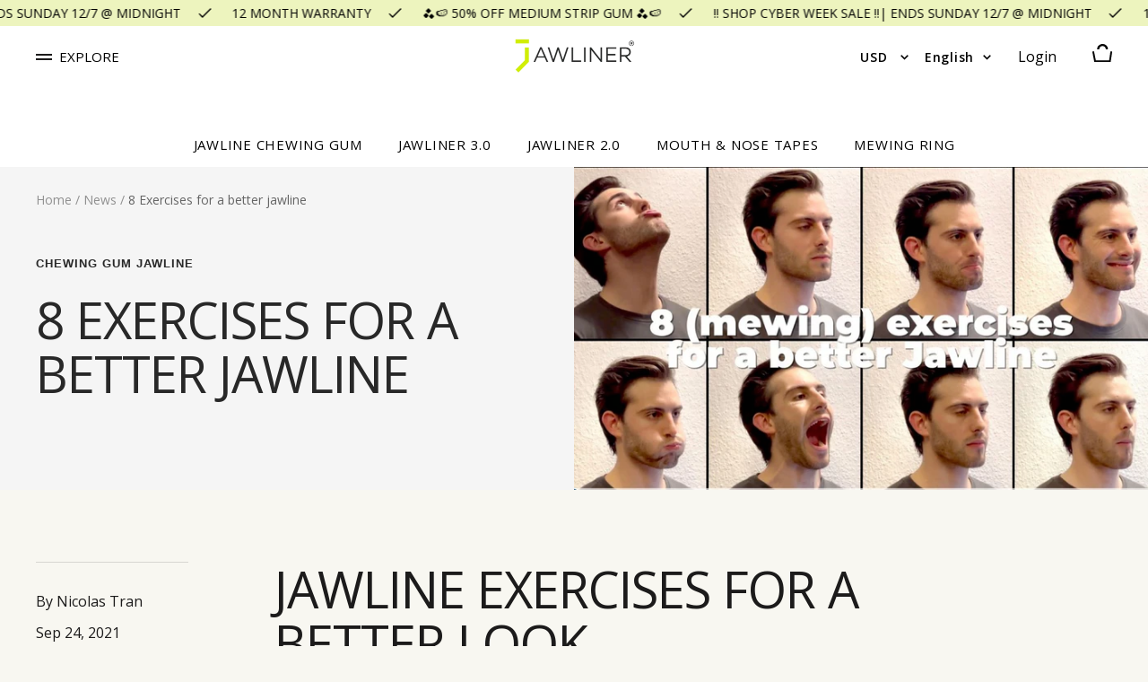

--- FILE ---
content_type: text/html; charset=utf-8
request_url: https://www.jawliner.us/blogs/news/jawline-exercises
body_size: 63981
content:
<!doctype html><html class="no-js" lang="en" dir="ltr">
  <head>
    <!-- Google Tag Manager -->
    <script defer>
      (function(w,d,s,l,i){w[l]=w[l]||[];w[l].push({'gtm.start':
      new Date().getTime(),event:'gtm.js'});var f=d.getElementsByTagName(s)[0],
      j=d.createElement(s),dl=l!='dataLayer'?'&l='+l:'';j.async=true;j.src=
      'https://tracking.jawliner.de/gtm.js?id='+i+dl;f.parentNode.insertBefore(j,f);
      })(window,document,'script','dataLayer','GTM-KMDJNNX');
    </script>
    <!-- End Google Tag Manager -->
    
    <!-- Google Tag Manager -->
<script>(function(w,d,s,l,i){w[l]=w[l]||[];w[l].push({'gtm.start':
new Date().getTime(),event:'gtm.js'});var f=d.getElementsByTagName(s)[0],
j=d.createElement(s),dl=l!='dataLayer'?'&l='+l:'';j.async=true;j.src=
'https://www.googletagmanager.com/gtm.js?id='+i+dl;f.parentNode.insertBefore(j,f);
})(window,document,'script','dataLayer','GTM-N52XT7F');</script>
<!-- End Google Tag Manager -->
    <meta name="p:domain_verify" content="3edbdfeb3689bdf79248eb6d26d6013b"/>
    <meta charset="utf-8">
    <meta
      name="viewport"
      content="width=device-width, initial-scale=1.0, height=device-height, minimum-scale=1.0, maximum-scale=1.0"
    >
    <meta name="theme-color" content="#ffffff">

    <title>
      Best 8 Jawline exercises for a better jawline
    </title><meta name="description" content="Jawline Exercises For A Better Look “Yes, you can change the shape of your face – if you know how!&quot; Do you dream of changing the shape of your face to get that sharp, masculine look? In the following article, I’ll show you step by step how to do jawline exercises at home in just a few short minutes."><link rel="canonical" href="https://www.jawliner.us/blogs/news/jawline-exercises"><link rel="shortcut icon" href="//www.jawliner.us/cdn/shop/files/favicon_32x32_32x32_6b0e532b-7d99-4793-89fc-90aebb5d31b1_96x96.png?v=1743757185" type="image/png"><link rel="preconnect" href="https://cdn.shopify.com">
    <link rel="dns-prefetch" href="https://productreviews.shopifycdn.com">
    <link rel="dns-prefetch" href="https://www.google-analytics.com"><link rel="preconnect" href="https://fonts.shopifycdn.com" crossorigin><link rel="preload" as="style" href="//www.jawliner.us/cdn/shop/t/47/assets/theme.css?v=155167937177195815101739771072">
    <link rel="preload" as="style" href="//www.jawliner.us/cdn/shop/t/47/assets/ed-custom.css?v=131035329061841709091739771072">
    <link rel="preload" as="style" href="//www.jawliner.us/cdn/shop/t/47/assets/custom.css?v=47393325042470954501740485977">
    <link rel="preload" as="style" href="//www.jawliner.us/cdn/shop/t/47/assets/custom-2.css?v=170822451205982677241740487268">
    <link rel="preload" href="//www.jawliner.us/cdn/shop/t/47/assets/collection-page-css.css?v=27498742876327103761739771072">
    <link rel="preload" as="script" href="//www.jawliner.us/cdn/shop/t/47/assets/vendor.js?v=31715688253868339281739771072">
    <link rel="preload" as="script" href="//www.jawliner.us/cdn/shop/t/47/assets/theme.js?v=13796680427324553871739771072">
    <link rel="preload" as="script" href="//www.jawliner.us/cdn/shop/t/47/assets/ed-custom.js?v=120302044737148799051739771072">
    <link rel="preload" as="script" href="//www.jawliner.us/cdn/shop/t/47/assets/custom.js?v=28505790321054085011744001056"><!-- this theme was developed by the agency elbDev -->

    <link rel="preconnect" href="https://fonts.googleapis.com">
    <link rel="preconnect" href="https://fonts.gstatic.com" crossorigin>
    <link
      href="https://fonts.googleapis.com/css2?family=IBM+Plex+Sans+Hebrew:wght@100;200;300;400;500;600;700&family=Open+Sans:ital,wght@0,300..800;1,300..800&display=swap"
      rel="stylesheet"
    ><meta property="og:type" content="article">
  <meta property="og:title" content="8 Exercises for a better jawline"><meta property="og:image" content="http://www.jawliner.us/cdn/shop/articles/8_exercises_for_a_better_jawline.jpg?v=1634231289">
  <meta property="og:image:secure_url" content="https://www.jawliner.us/cdn/shop/articles/8_exercises_for_a_better_jawline.jpg?v=1634231289">
  <meta property="og:image:width" content="1029">
  <meta property="og:image:height" content="579"><meta property="og:description" content="Jawline Exercises For A Better Look “Yes, you can change the shape of your face – if you know how!&quot; Do you dream of changing the shape of your face to get that sharp, masculine look? In the following article, I’ll show you step by step how to do jawline exercises at home in just a few short minutes."><meta property="og:url" content="https://www.jawliner.us/blogs/news/jawline-exercises">
<meta property="og:site_name" content="Jawliner USA"><meta name="twitter:card" content="summary"><meta name="twitter:title" content="8 Exercises for a better jawline">
  <meta name="twitter:description" content="Jawline Exercises For A Better Look “Yes, you can change the shape of your face – if you know how!&quot; Everyone dreams to modify the shape of their face so that they look more attractive. Do you ever dream of a sharp, masculine look? Well, if you are looking for answers about jawline exercises, this article is for you. In the following article, I’ll explain to you step-by-step procedure. It will make you capable of getting a jawline through exercise at home in a few short minutes. At the start, I will guide you to an exercise that doesn&#39;t require any equipment and can be done easily. In the upcoming sections, I will explain advanced workouts for which you need special training gadgets. All jawline exercise are specifically designed to target and activate your masseter muscles. These muscles are responsible"><meta name="twitter:image" content="https://www.jawliner.us/cdn/shop/articles/8_exercises_for_a_better_jawline_1200x1200_crop_center.jpg?v=1634231289">
  <meta name="twitter:image:alt" content="Jawline Exercises">
    
  <script type="application/ld+json">
  {
    "@context": "https://schema.org",
    "@type": "BlogPosting",
    "mainEntityOfPage": "/blogs/news/jawline-exercises",
    "articleSection": "News",
    "keywords": "Chewing gum jawline, chiseled face, Chisell, Chisell review, Jaw exerciser, jawline exercises, Jawline plastic surgery, jawline surgery",
    "headline": "8 Exercises for a better jawline",
    "description": "Jawline Exercises For A Better Look “Yes, you can change the shape of your face – if you know how!\" Everyone dreams to modify the...",
    "dateCreated": "2021-09-24T23:33:23",
    "datePublished": "2021-09-24T23:34:56",
    "dateModified": "2021-09-24T23:34:56",
    "image": {
      "@type": "ImageObject",
      "url": "https://www.jawliner.us/cdn/shop/articles/8_exercises_for_a_better_jawline.jpg?v=1634231289&width=1024",
      "image": "https://www.jawliner.us/cdn/shop/articles/8_exercises_for_a_better_jawline.jpg?v=1634231289&width=1024",
      "name": "Jawline Exercises",
      "width": "1024",
      "height": "1024"
    },
    "author": {
      "@type": "Person",
      "name": "Nicolas Tran",
      "givenName": "Nicolas",
      "familyName": "Tran"
    },
    "publisher": {
      "@type": "Organization",
      "name": "Jawliner USA"
    },
    "commentCount": 0,
    "comment": []
  }
  </script>



  <script type="application/ld+json">
  {
    "@context": "https://schema.org",
    "@type": "BreadcrumbList",
  "itemListElement": [{
      "@type": "ListItem",
      "position": 1,
      "name": "Home",
      "item": "https://www.jawliner.us"
    },{
          "@type": "ListItem",
          "position": 2,
          "name": "News",
          "item": "https://www.jawliner.us/blogs/news"
        }, {
          "@type": "ListItem",
          "position": 3,
          "name": "News",
          "item": "https://www.jawliner.us/blogs/news/jawline-exercises"
        }]
  }
  </script>


    <link rel="preload" href="//www.jawliner.us/cdn/fonts/open_sans/opensans_n4.c32e4d4eca5273f6d4ee95ddf54b5bbb75fc9b61.woff2" as="font" type="font/woff2" crossorigin><style>
  /* Typography (heading) */
  @font-face {
  font-family: "Open Sans";
  font-weight: 400;
  font-style: normal;
  font-display: swap;
  src: url("//www.jawliner.us/cdn/fonts/open_sans/opensans_n4.c32e4d4eca5273f6d4ee95ddf54b5bbb75fc9b61.woff2") format("woff2"),
       url("//www.jawliner.us/cdn/fonts/open_sans/opensans_n4.5f3406f8d94162b37bfa232b486ac93ee892406d.woff") format("woff");
}

@font-face {
  font-family: "Open Sans";
  font-weight: 400;
  font-style: italic;
  font-display: swap;
  src: url("//www.jawliner.us/cdn/fonts/open_sans/opensans_i4.6f1d45f7a46916cc95c694aab32ecbf7509cbf33.woff2") format("woff2"),
       url("//www.jawliner.us/cdn/fonts/open_sans/opensans_i4.4efaa52d5a57aa9a57c1556cc2b7465d18839daa.woff") format("woff");
}

/* Typography (body) */
  



:root {--heading-color: 28, 27, 27;
    --text-color: 28, 27, 27;
    --background: 248, 247, 241;
    --secondary-background: 248, 247, 241;
    --border-color: 215, 214, 209;
    --border-color-darker: 160, 159, 155;
    --success-color: 22, 131, 66;
    --success-background: 203, 224, 206;
    --error-color: 224, 0, 0;
    --error-background: 246, 230, 224;
    --primary-button-background: 209, 237, 4;
    --primary-button-text-color: 14, 14, 14;
    --secondary-button-background: 30, 45, 125;
    --secondary-button-text-color: 14, 14, 14;
    --product-star-rating: 0, 0, 0;
    --product-on-sale-accent: 224, 0, 0;
    --product-sold-out-accent: 111, 113, 155;
    --product-custom-label-background: 30, 49, 106;
    --product-custom-label-text-color: 255, 255, 255;
    --product-custom-label-2-background: 30, 49, 106;
    --product-custom-label-2-text-color: 255, 255, 255;
    --product-low-stock-text-color: 224, 0, 0;
    --product-in-stock-text-color: 22, 131, 66;
    --loading-bar-background: 28, 27, 27;

    /* We duplicate some "base" colors as root colors, which is useful to use on drawer elements or popover without. Those should not be overridden to avoid issues */
    --root-heading-color: 28, 27, 27;
    --root-text-color: 28, 27, 27;
    --root-background: 248, 247, 241;
    --root-border-color: 215, 214, 209;
    --root-primary-button-background: 209, 237, 4;
    --root-primary-button-text-color: 14, 14, 14;

    --base-font-size: 16px;
    --heading-font-family: "Open Sans", sans-serif;
    --heading-font-weight: 400;
    --heading-font-style: normal;
    --heading-text-transform: uppercase;
    --text-font-family: Helvetica, Arial, sans-serif;
    --text-font-weight: 400;
    --text-font-style: normal;
    --text-font-bold-weight: 700;

    /* Typography (font size) */
    --heading-xxsmall-font-size: 11px;
    --heading-xsmall-font-size: 11px;
    --heading-small-font-size: 12px;
    --heading-large-font-size: 36px;
    --heading-h1-font-size: 36px;
    --heading-h2-font-size: 30px;
    --heading-h3-font-size: 26px;
    --heading-h4-font-size: 24px;
    --heading-h5-font-size: 20px;
    --heading-h6-font-size: 16px;

    /* Control the look and feel of the theme by changing radius of various elements */
    --button-border-radius: 0px;
    --block-border-radius: 0px;
    --block-border-radius-reduced: 0px;
    --color-swatch-border-radius: 0px;

    /* Button size */
    --button-height: 48px;
    --button-small-height: 40px;

    /* Form related */
    --form-input-field-height: 48px;
    --form-input-gap: 16px;
    --form-submit-margin: 24px;

    /* Product listing related variables */
    --product-list-block-spacing: 32px;

    /* Video related */
    --play-button-background: 248, 247, 241;
    --play-button-arrow: 28, 27, 27;

    /* RTL support */
    --transform-logical-flip: 1;
    --transform-origin-start: left;
    --transform-origin-end: right;

    /* Other */
    --zoom-cursor-svg-url: url(//www.jawliner.us/cdn/shop/t/47/assets/zoom-cursor.svg?v=48636753890367664261739771072);
    --arrow-right-svg-url: url(//www.jawliner.us/cdn/shop/t/47/assets/arrow-right.svg?v=111821679792458684391739968843);
    --arrow-left-svg-url: url(//www.jawliner.us/cdn/shop/t/47/assets/arrow-left.svg?v=69108375232446772661739968695);

    /* Some useful variables that we can reuse in our CSS. Some explanation are needed for some of them:
       - container-max-width-minus-gutters: represents the container max width without the edge gutters
       - container-outer-width: considering the screen width, represent all the space outside the container
       - container-outer-margin: same as container-outer-width but get set to 0 inside a container
       - container-inner-width: the effective space inside the container (minus gutters)
       - grid-column-width: represents the width of a single column of the grid
       - vertical-breather: this is a variable that defines the global "spacing" between sections, and inside the section
                            to create some "breath" and minimum spacing
     */
    /* --container-max-width: 1472px; */
    --container-max-width: 1556px;
    --container-gutter: 24px;
    --container-max-width-minus-gutters: calc(var(--container-max-width) - (var(--container-gutter)) * 2);
    --container-outer-width: max(calc((100vw - var(--container-max-width-minus-gutters)) / 2), var(--container-gutter));
    --container-outer-margin: var(--container-outer-width);
    --container-inner-width: calc(100vw - var(--container-outer-width) * 2);

    --grid-column-count: 10;
    --grid-gap: 16px;
    --grid-column-width: calc((100vw - var(--container-outer-width) * 2 - var(--grid-gap) * (var(--grid-column-count) - 1)) / var(--grid-column-count));

    --vertical-breather: 48px;
    --vertical-breather-tight: 48px;

    /* Shopify related variables */
    --payment-terms-background-color: #f8f7f1;
  }

  @media screen and (min-width: 741px) {
    :root {
      --container-gutter: 40px;
      --grid-column-count: 20;
      --vertical-breather: 64px;
      --vertical-breather-tight: 64px;

      /* Typography (font size) */
      --heading-xsmall-font-size: 12px;
      --heading-small-font-size: 13px;
      --heading-large-font-size: 52px;
      --heading-h1-font-size: 48px;
      --heading-h2-font-size: 38px;
      --heading-h3-font-size: 32px;
      --heading-h4-font-size: 24px;
      --heading-h5-font-size: 20px;
      --heading-h6-font-size: 18px;

      /* Form related */
      --form-input-field-height: 52px;
      --form-submit-margin: 32px;

      /* Button size */
      --button-height: 52px;
      --button-small-height: 44px;
    }
  }

  @media screen and (min-width: 1200px) {
    :root {
      --vertical-breather: 80px;
      --vertical-breather-tight: 64px;
      --product-list-block-spacing: 48px;

      /* Typography */
      --heading-large-font-size: 64px;
      --heading-h1-font-size: 56px;
      --heading-h2-font-size: 48px;
      --heading-h3-font-size: 36px;
      --heading-h4-font-size: 30px;
      --heading-h5-font-size: 24px;
      --heading-h6-font-size: 18px;
    }
  }

  @media screen and (min-width: 1600px) {
    :root {
      --vertical-breather: 90px;
      --vertical-breather-tight: 64px;
    }
  }
</style>

    <script>
  // This allows to expose several variables to the global scope, to be used in scripts
  window.themeVariables = {
    settings: {
      direction: "ltr",
      pageType: "article",
      cartCount: 0,
      moneyFormat: "${{amount}}",
      moneyWithCurrencyFormat: "${{amount}} USD",
      showVendor: false,
      discountMode: "saving",
      currencyCodeEnabled: false,
      searchMode: "product,article,collection",
      searchUnavailableProducts: "last",
      cartType: "drawer",
      cartCurrency: "USD",
      mobileZoomFactor: 2.5
    },

    routes: {
      host: "www.jawliner.us",
      rootUrl: "\/",
      rootUrlWithoutSlash: '',
      cartUrl: "\/cart",
      cartAddUrl: "\/cart\/add",
      cartChangeUrl: "\/cart\/change",
      searchUrl: "\/search",
      predictiveSearchUrl: "\/search\/suggest",
      productRecommendationsUrl: "\/recommendations\/products"
    },

    strings: {
      accessibilityDelete: "Delete",
      accessibilityClose: "Close",
      collectionSoldOut: "Sold out",
      collectionDiscount: "You Save @savings@",
      productSalePrice: "Sale price",
      productRegularPrice: "Regular price",
      productFormUnavailable: "Unavailable",
      productFormSoldOut: "Sold out",
      productFormPreOrder: "Pre-order",
      productFormAddToCart: "Add to cart",
      searchNoResults: "No results could be found.",
      searchNewSearch: "New search",
      searchProducts: "Products",
      searchArticles: "Journal",
      searchPages: "Pages",
      searchCollections: "Collections",
      cartViewCart: "View cart",
      cartItemAdded: "Item added to your cart!",
      cartItemAddedShort: "Added to your cart!",
      cartAddOrderNote: "Add order note",
      cartEditOrderNote: "Edit order note",
      shippingEstimatorNoResults: "Sorry, we do not ship to your address.",
      shippingEstimatorOneResult: "There is one shipping rate for your address:",
      shippingEstimatorMultipleResults: "There are several shipping rates for your address:",
      shippingEstimatorError: "One or more error occurred while retrieving shipping rates:"
    },

    libs: {
      flickity: "\/\/www.jawliner.us\/cdn\/shop\/t\/47\/assets\/flickity.js?v=176646718982628074891739771072",
      photoswipe: "\/\/www.jawliner.us\/cdn\/shop\/t\/47\/assets\/photoswipe.js?v=132268647426145925301739771072",
      qrCode: "\/\/www.jawliner.us\/cdn\/shopifycloud\/storefront\/assets\/themes_support\/vendor\/qrcode-3f2b403b.js"
    },

    breakpoints: {
      phone: 'screen and (max-width: 740px)',
      tablet: 'screen and (min-width: 741px) and (max-width: 999px)',
      tabletAndUp: 'screen and (min-width: 741px)',
      pocket: 'screen and (max-width: 999px)',
      lap: 'screen and (min-width: 1000px) and (max-width: 1199px)',
      lapAndUp: 'screen and (min-width: 1000px)',
      desktop: 'screen and (min-width: 1200px)',
      wide: 'screen and (min-width: 1400px)'
    }
  };

  window.addEventListener('pageshow', async () => {
    const cartContent = await (await fetch(`${window.themeVariables.routes.cartUrl}.js`, {cache: 'reload'})).json();
    document.documentElement.dispatchEvent(new CustomEvent('cart:refresh', {detail: {cart: cartContent}}));
  });

  if ('noModule' in HTMLScriptElement.prototype) {
    // Old browsers (like IE) that does not support module will be considered as if not executing JS at all
    document.documentElement.className = document.documentElement.className.replace('no-js', 'js');

    requestAnimationFrame(() => {
      const viewportHeight = (window.visualViewport ? window.visualViewport.height : document.documentElement.clientHeight);
      document.documentElement.style.setProperty('--window-height',viewportHeight + 'px');
    });
  }</script>

    <link rel="stylesheet" href="//www.jawliner.us/cdn/shop/t/47/assets/theme.css?v=155167937177195815101739771072">
    <link rel="stylesheet" href="//www.jawliner.us/cdn/shop/t/47/assets/ed-custom.css?v=131035329061841709091739771072">
    <link rel="stylesheet" href="//www.jawliner.us/cdn/shop/t/47/assets/custom.css?v=47393325042470954501740485977">
    <link rel="stylesheet" href="//www.jawliner.us/cdn/shop/t/47/assets/custom-2.css?v=170822451205982677241740487268">
    <link rel="stylesheet" href="//www.jawliner.us/cdn/shop/t/47/assets/collection-page-css.css?v=27498742876327103761739771072">

    <script src="//www.jawliner.us/cdn/shop/t/47/assets/vendor.js?v=31715688253868339281739771072" defer></script>
    <script src="//www.jawliner.us/cdn/shop/t/47/assets/theme.js?v=13796680427324553871739771072" defer></script>
    <script src="//www.jawliner.us/cdn/shop/t/47/assets/ed-custom.js?v=120302044737148799051739771072" defer></script>
    <script src="//www.jawliner.us/cdn/shop/t/47/assets/custom.js?v=28505790321054085011744001056" defer></script><link href="https://cdnjs.cloudflare.com/ajax/libs/font-awesome/6.0.0/css/all.min.css" rel="stylesheet">
    <script src="https://ajax.googleapis.com/ajax/libs/jquery/3.7.1/jquery.min.js"></script>
    <link rel="stylesheet" href="https://cdnjs.cloudflare.com/ajax/libs/slick-carousel/1.8.1/slick.min.css">
    <link rel="stylesheet" href="https://cdnjs.cloudflare.com/ajax/libs/slick-carousel/1.8.1/slick-theme.min.css">

    <script defer src="https://cdnjs.cloudflare.com/ajax/libs/slick-carousel/1.8.1/slick.min.js"></script>
    <link rel="preconnect" href="https://fonts.gstatic.com" crossorigin>
    <link href="https://fonts.googleapis.com/css2?family=Jura:wght@300..700&display=swap" rel="stylesheet">

    <script>
      window.dataLayer = window.dataLayer || [];</script>
    <meta name="google-site-verification" content="EG995ofSTgFXuNFGGvkVhg1QV1dbRghlJmQoVzmuya8">

    <script>window.performance && window.performance.mark && window.performance.mark('shopify.content_for_header.start');</script><meta name="google-site-verification" content="i3RTjoE6FkYfdH5wR6AQqC5uxavTlsnygdG3ypKTMOI">
<meta name="facebook-domain-verification" content="s4n8trpffg8jfi2d7ev8gxw96gh2gz">
<meta id="shopify-digital-wallet" name="shopify-digital-wallet" content="/46834450594/digital_wallets/dialog">
<meta name="shopify-checkout-api-token" content="e0c355a34c561a7aecb3d52a8fe20a3d">
<link rel="alternate" type="application/atom+xml" title="Feed" href="/blogs/news.atom" />
<link rel="alternate" hreflang="x-default" href="https://www.jawliner.us/blogs/news/jawline-exercises">
<link rel="alternate" hreflang="es" href="https://www.jawliner.us/es/blogs/news/jawline-exercises">
<script async="async" src="/checkouts/internal/preloads.js?locale=en-US"></script>
<link rel="preconnect" href="https://shop.app" crossorigin="anonymous">
<script async="async" src="https://shop.app/checkouts/internal/preloads.js?locale=en-US&shop_id=46834450594" crossorigin="anonymous"></script>
<script id="apple-pay-shop-capabilities" type="application/json">{"shopId":46834450594,"countryCode":"US","currencyCode":"USD","merchantCapabilities":["supports3DS"],"merchantId":"gid:\/\/shopify\/Shop\/46834450594","merchantName":"Jawliner USA","requiredBillingContactFields":["postalAddress","email"],"requiredShippingContactFields":["postalAddress","email"],"shippingType":"shipping","supportedNetworks":["visa","masterCard","amex","discover","elo","jcb"],"total":{"type":"pending","label":"Jawliner USA","amount":"1.00"},"shopifyPaymentsEnabled":true,"supportsSubscriptions":true}</script>
<script id="shopify-features" type="application/json">{"accessToken":"e0c355a34c561a7aecb3d52a8fe20a3d","betas":["rich-media-storefront-analytics"],"domain":"www.jawliner.us","predictiveSearch":true,"shopId":46834450594,"locale":"en"}</script>
<script>var Shopify = Shopify || {};
Shopify.shop = "jawliner-usa.myshopify.com";
Shopify.locale = "en";
Shopify.currency = {"active":"USD","rate":"1.0"};
Shopify.country = "US";
Shopify.theme = {"name":"Copy of jawliner-theme-feb-2025","id":149186019563,"schema_name":"Focal","schema_version":"8.11.4","theme_store_id":null,"role":"main"};
Shopify.theme.handle = "null";
Shopify.theme.style = {"id":null,"handle":null};
Shopify.cdnHost = "www.jawliner.us/cdn";
Shopify.routes = Shopify.routes || {};
Shopify.routes.root = "/";</script>
<script type="module">!function(o){(o.Shopify=o.Shopify||{}).modules=!0}(window);</script>
<script>!function(o){function n(){var o=[];function n(){o.push(Array.prototype.slice.apply(arguments))}return n.q=o,n}var t=o.Shopify=o.Shopify||{};t.loadFeatures=n(),t.autoloadFeatures=n()}(window);</script>
<script>
  window.ShopifyPay = window.ShopifyPay || {};
  window.ShopifyPay.apiHost = "shop.app\/pay";
  window.ShopifyPay.redirectState = null;
</script>
<script id="shop-js-analytics" type="application/json">{"pageType":"article"}</script>
<script defer="defer" async type="module" src="//www.jawliner.us/cdn/shopifycloud/shop-js/modules/v2/client.init-shop-cart-sync_D0dqhulL.en.esm.js"></script>
<script defer="defer" async type="module" src="//www.jawliner.us/cdn/shopifycloud/shop-js/modules/v2/chunk.common_CpVO7qML.esm.js"></script>
<script type="module">
  await import("//www.jawliner.us/cdn/shopifycloud/shop-js/modules/v2/client.init-shop-cart-sync_D0dqhulL.en.esm.js");
await import("//www.jawliner.us/cdn/shopifycloud/shop-js/modules/v2/chunk.common_CpVO7qML.esm.js");

  window.Shopify.SignInWithShop?.initShopCartSync?.({"fedCMEnabled":true,"windoidEnabled":true});

</script>
<script>
  window.Shopify = window.Shopify || {};
  if (!window.Shopify.featureAssets) window.Shopify.featureAssets = {};
  window.Shopify.featureAssets['shop-js'] = {"shop-cart-sync":["modules/v2/client.shop-cart-sync_D9bwt38V.en.esm.js","modules/v2/chunk.common_CpVO7qML.esm.js"],"init-fed-cm":["modules/v2/client.init-fed-cm_BJ8NPuHe.en.esm.js","modules/v2/chunk.common_CpVO7qML.esm.js"],"init-shop-email-lookup-coordinator":["modules/v2/client.init-shop-email-lookup-coordinator_pVrP2-kG.en.esm.js","modules/v2/chunk.common_CpVO7qML.esm.js"],"shop-cash-offers":["modules/v2/client.shop-cash-offers_CNh7FWN-.en.esm.js","modules/v2/chunk.common_CpVO7qML.esm.js","modules/v2/chunk.modal_DKF6x0Jh.esm.js"],"init-shop-cart-sync":["modules/v2/client.init-shop-cart-sync_D0dqhulL.en.esm.js","modules/v2/chunk.common_CpVO7qML.esm.js"],"init-windoid":["modules/v2/client.init-windoid_DaoAelzT.en.esm.js","modules/v2/chunk.common_CpVO7qML.esm.js"],"shop-toast-manager":["modules/v2/client.shop-toast-manager_1DND8Tac.en.esm.js","modules/v2/chunk.common_CpVO7qML.esm.js"],"pay-button":["modules/v2/client.pay-button_CFeQi1r6.en.esm.js","modules/v2/chunk.common_CpVO7qML.esm.js"],"shop-button":["modules/v2/client.shop-button_Ca94MDdQ.en.esm.js","modules/v2/chunk.common_CpVO7qML.esm.js"],"shop-login-button":["modules/v2/client.shop-login-button_DPYNfp1Z.en.esm.js","modules/v2/chunk.common_CpVO7qML.esm.js","modules/v2/chunk.modal_DKF6x0Jh.esm.js"],"avatar":["modules/v2/client.avatar_BTnouDA3.en.esm.js"],"shop-follow-button":["modules/v2/client.shop-follow-button_BMKh4nJE.en.esm.js","modules/v2/chunk.common_CpVO7qML.esm.js","modules/v2/chunk.modal_DKF6x0Jh.esm.js"],"init-customer-accounts-sign-up":["modules/v2/client.init-customer-accounts-sign-up_CJXi5kRN.en.esm.js","modules/v2/client.shop-login-button_DPYNfp1Z.en.esm.js","modules/v2/chunk.common_CpVO7qML.esm.js","modules/v2/chunk.modal_DKF6x0Jh.esm.js"],"init-shop-for-new-customer-accounts":["modules/v2/client.init-shop-for-new-customer-accounts_BoBxkgWu.en.esm.js","modules/v2/client.shop-login-button_DPYNfp1Z.en.esm.js","modules/v2/chunk.common_CpVO7qML.esm.js","modules/v2/chunk.modal_DKF6x0Jh.esm.js"],"init-customer-accounts":["modules/v2/client.init-customer-accounts_DCuDTzpR.en.esm.js","modules/v2/client.shop-login-button_DPYNfp1Z.en.esm.js","modules/v2/chunk.common_CpVO7qML.esm.js","modules/v2/chunk.modal_DKF6x0Jh.esm.js"],"checkout-modal":["modules/v2/client.checkout-modal_U_3e4VxF.en.esm.js","modules/v2/chunk.common_CpVO7qML.esm.js","modules/v2/chunk.modal_DKF6x0Jh.esm.js"],"lead-capture":["modules/v2/client.lead-capture_DEgn0Z8u.en.esm.js","modules/v2/chunk.common_CpVO7qML.esm.js","modules/v2/chunk.modal_DKF6x0Jh.esm.js"],"shop-login":["modules/v2/client.shop-login_CoM5QKZ_.en.esm.js","modules/v2/chunk.common_CpVO7qML.esm.js","modules/v2/chunk.modal_DKF6x0Jh.esm.js"],"payment-terms":["modules/v2/client.payment-terms_BmrqWn8r.en.esm.js","modules/v2/chunk.common_CpVO7qML.esm.js","modules/v2/chunk.modal_DKF6x0Jh.esm.js"]};
</script>
<script>(function() {
  var isLoaded = false;
  function asyncLoad() {
    if (isLoaded) return;
    isLoaded = true;
    var urls = ["\/\/cdn.shopify.com\/proxy\/e34a78d6697cca30ed5390705be0b31e0a29614d4a2025ecc6b4a8cde41f4266\/bingshoppingtool-t2app-prod.trafficmanager.net\/uet\/tracking_script?shop=jawliner-usa.myshopify.com\u0026sp-cache-control=cHVibGljLCBtYXgtYWdlPTkwMA","https:\/\/cdn.fera.ai\/js\/fera.placeholder.js?shop=jawliner-usa.myshopify.com","https:\/\/intg.snapchat.com\/shopify\/shopify-scevent-init.js?id=9395957d-9935-4665-b0bc-0960f156a271\u0026shop=jawliner-usa.myshopify.com","https:\/\/tms.trackingmore.net\/static\/js\/checkout.js?shop=jawliner-usa.myshopify.com"];
    for (var i = 0; i < urls.length; i++) {
      var s = document.createElement('script');
      s.type = 'text/javascript';
      s.async = true;
      s.src = urls[i];
      var x = document.getElementsByTagName('script')[0];
      x.parentNode.insertBefore(s, x);
    }
  };
  if(window.attachEvent) {
    window.attachEvent('onload', asyncLoad);
  } else {
    window.addEventListener('load', asyncLoad, false);
  }
})();</script>
<script id="__st">var __st={"a":46834450594,"offset":-25200,"reqid":"ac602db3-6de2-4b70-8bc3-32926affabcd-1765232544","pageurl":"www.jawliner.us\/blogs\/news\/jawline-exercises","s":"articles-556972441798","u":"0e6211a33568","p":"article","rtyp":"article","rid":556972441798};</script>
<script>window.ShopifyPaypalV4VisibilityTracking = true;</script>
<script id="form-persister">!function(){'use strict';const t='contact',e='new_comment',n=[[t,t],['blogs',e],['comments',e],[t,'customer']],o='password',r='form_key',c=['recaptcha-v3-token','g-recaptcha-response','h-captcha-response',o],s=()=>{try{return window.sessionStorage}catch{return}},i='__shopify_v',u=t=>t.elements[r],a=function(){const t=[...n].map((([t,e])=>`form[action*='/${t}']:not([data-nocaptcha='true']) input[name='form_type'][value='${e}']`)).join(',');var e;return e=t,()=>e?[...document.querySelectorAll(e)].map((t=>t.form)):[]}();function m(t){const e=u(t);a().includes(t)&&(!e||!e.value)&&function(t){try{if(!s())return;!function(t){const e=s();if(!e)return;const n=u(t);if(!n)return;const o=n.value;o&&e.removeItem(o)}(t);const e=Array.from(Array(32),(()=>Math.random().toString(36)[2])).join('');!function(t,e){u(t)||t.append(Object.assign(document.createElement('input'),{type:'hidden',name:r})),t.elements[r].value=e}(t,e),function(t,e){const n=s();if(!n)return;const r=[...t.querySelectorAll(`input[type='${o}']`)].map((({name:t})=>t)),u=[...c,...r],a={};for(const[o,c]of new FormData(t).entries())u.includes(o)||(a[o]=c);n.setItem(e,JSON.stringify({[i]:1,action:t.action,data:a}))}(t,e)}catch(e){console.error('failed to persist form',e)}}(t)}const f=t=>{if('true'===t.dataset.persistBound)return;const e=function(t,e){const n=function(t){return'function'==typeof t.submit?t.submit:HTMLFormElement.prototype.submit}(t).bind(t);return function(){let t;return()=>{t||(t=!0,(()=>{try{e(),n()}catch(t){(t=>{console.error('form submit failed',t)})(t)}})(),setTimeout((()=>t=!1),250))}}()}(t,(()=>{m(t)}));!function(t,e){if('function'==typeof t.submit&&'function'==typeof e)try{t.submit=e}catch{}}(t,e),t.addEventListener('submit',(t=>{t.preventDefault(),e()})),t.dataset.persistBound='true'};!function(){function t(t){const e=(t=>{const e=t.target;return e instanceof HTMLFormElement?e:e&&e.form})(t);e&&m(e)}document.addEventListener('submit',t),document.addEventListener('DOMContentLoaded',(()=>{const e=a();for(const t of e)f(t);var n;n=document.body,new window.MutationObserver((t=>{for(const e of t)if('childList'===e.type&&e.addedNodes.length)for(const t of e.addedNodes)1===t.nodeType&&'FORM'===t.tagName&&a().includes(t)&&f(t)})).observe(n,{childList:!0,subtree:!0,attributes:!1}),document.removeEventListener('submit',t)}))}()}();</script>
<script integrity="sha256-52AcMU7V7pcBOXWImdc/TAGTFKeNjmkeM1Pvks/DTgc=" data-source-attribution="shopify.loadfeatures" defer="defer" src="//www.jawliner.us/cdn/shopifycloud/storefront/assets/storefront/load_feature-81c60534.js" crossorigin="anonymous"></script>
<script crossorigin="anonymous" defer="defer" src="//www.jawliner.us/cdn/shopifycloud/storefront/assets/shopify_pay/storefront-65b4c6d7.js?v=20250812"></script>
<script data-source-attribution="shopify.dynamic_checkout.dynamic.init">var Shopify=Shopify||{};Shopify.PaymentButton=Shopify.PaymentButton||{isStorefrontPortableWallets:!0,init:function(){window.Shopify.PaymentButton.init=function(){};var t=document.createElement("script");t.src="https://www.jawliner.us/cdn/shopifycloud/portable-wallets/latest/portable-wallets.en.js",t.type="module",document.head.appendChild(t)}};
</script>
<script data-source-attribution="shopify.dynamic_checkout.buyer_consent">
  function portableWalletsHideBuyerConsent(e){var t=document.getElementById("shopify-buyer-consent"),n=document.getElementById("shopify-subscription-policy-button");t&&n&&(t.classList.add("hidden"),t.setAttribute("aria-hidden","true"),n.removeEventListener("click",e))}function portableWalletsShowBuyerConsent(e){var t=document.getElementById("shopify-buyer-consent"),n=document.getElementById("shopify-subscription-policy-button");t&&n&&(t.classList.remove("hidden"),t.removeAttribute("aria-hidden"),n.addEventListener("click",e))}window.Shopify?.PaymentButton&&(window.Shopify.PaymentButton.hideBuyerConsent=portableWalletsHideBuyerConsent,window.Shopify.PaymentButton.showBuyerConsent=portableWalletsShowBuyerConsent);
</script>
<script data-source-attribution="shopify.dynamic_checkout.cart.bootstrap">document.addEventListener("DOMContentLoaded",(function(){function t(){return document.querySelector("shopify-accelerated-checkout-cart, shopify-accelerated-checkout")}if(t())Shopify.PaymentButton.init();else{new MutationObserver((function(e,n){t()&&(Shopify.PaymentButton.init(),n.disconnect())})).observe(document.body,{childList:!0,subtree:!0})}}));
</script>
<link id="shopify-accelerated-checkout-styles" rel="stylesheet" media="screen" href="https://www.jawliner.us/cdn/shopifycloud/portable-wallets/latest/accelerated-checkout-backwards-compat.css" crossorigin="anonymous">
<style id="shopify-accelerated-checkout-cart">
        #shopify-buyer-consent {
  margin-top: 1em;
  display: inline-block;
  width: 100%;
}

#shopify-buyer-consent.hidden {
  display: none;
}

#shopify-subscription-policy-button {
  background: none;
  border: none;
  padding: 0;
  text-decoration: underline;
  font-size: inherit;
  cursor: pointer;
}

#shopify-subscription-policy-button::before {
  box-shadow: none;
}

      </style>

<script>window.performance && window.performance.mark && window.performance.mark('shopify.content_for_header.end');</script>
    <style>
      line-item.line-item {
    margin: 20px 0;
}

      button#AddToCart {
    margin-top: 20px;
}
      .shopify-section--faq .section__color-wrapper .section_header_button_part a{
    display: unset !important;
}
      
      .header{
        color: #000;
      }
      .header__icon-list svg line {
          stroke: #1c1b1b;
      }
      

      .video-carousel-right-section-grid-item img{
       height:50px !important;
       width:50px !important;
     }
      @media only screen and (min-width: 768px) {
       #shopify-section-template--19219841384683__video_carousel_with_text_block_mhbRrA .video-carousel-right-section h2 ,div#shopify-section-template--19204377510123__video_carousel_with_text_block_mhbRrA .video-carousel-right-section h2{
          max-width: 80% !important;
        }
        #shopify-section-template--19219841384683__video_carousel_with_text_block_mhbRrA .video-carousel-right-section .video-carousel-right-section-grid-item ,div#shopify-section-template--19204377510123__video_carousel_with_text_block_mhbRrA .video-carousel-right-section .video-carousel-right-section-grid-item   {
            flex: 1 1 calc(50% - 10px);
            max-width: calc(50% - 10px);
            text-align: center;
        }
        #shopify-section-template--19219841384683__video_carousel_with_text_block_mhbRrA .video-carousel-right-section .video-carousel-right-section-grid ,div#shopify-section-template--19204377510123__video_carousel_with_text_block_mhbRrA .video-carousel-right-section .video-carousel-right-section-grid  {
            display: flex !important;
            flex-wrap: wrap !important;
            
        }
      }
      @media only screen and (min-width:768px) and (max-width:1100px){
               #shopify-section-template--19219841384683__video_carousel_with_text_block_mhbRrA .video-carousel-right-section .video-carousel-right-section-grid,div#shopify-section-template--19204377510123__video_carousel_with_text_block_mhbRrA .video-carousel-right-section-grid{
          max-width: 80% !important;
      }
      }
      

    </style>
    <script>  
  (function() {
      class Lucrative_DataLayer {
        constructor() {
          window.dataLayer = window.dataLayer || []; 
          
          // use a prefix of events name
          this.eventPrefix = '';

          //Keep the value false to get non-formatted product ID
          this.formattedItemId = true; 

          // data schema
          this.dataSchema = {
            ecommerce: {
                show: true
            },
            dynamicRemarketing: {
                show: false,
                business_vertical: 'retail'
            }
          }

          // add to wishlist selectors
          this.addToWishListSelectors = {
            'addWishListIcon': '',
            'gridItemSelector': '',
            'productLinkSelector': 'a[href*="/products/"]'
          }

          // quick view selectors
          this.quickViewSelector = {
            'quickViewElement': '',
            'gridItemSelector': '',
            'productLinkSelector': 'a[href*="/products/"]'
          }

          // mini cart button selector
          this.miniCartButton = [
            'a[href="/cart"]', 
          ];
          this.miniCartAppersOn = 'click';


          // begin checkout buttons/links selectors
          this.beginCheckoutButtons = [
            'input[name="checkout"]',
            'button[name="checkout"]',
            'a[href="/checkout"]',
            '.additional-checkout-buttons',
          ];

          // direct checkout button selector
          this.shopifyDirectCheckoutButton = [
            '.shopify-payment-button'
          ]

          //Keep the value true if Add to Cart redirects to the cart page
          this.isAddToCartRedirect = false;
          
          // keep the value false if cart items increment/decrement/remove refresh page 
          this.isAjaxCartIncrementDecrement = true;
          

          // Caution: Do not modify anything below this line, as it may result in it not functioning correctly.
          this.cart = {"note":null,"attributes":{},"original_total_price":0,"total_price":0,"total_discount":0,"total_weight":0.0,"item_count":0,"items":[],"requires_shipping":false,"currency":"USD","items_subtotal_price":0,"cart_level_discount_applications":[],"checkout_charge_amount":0}
          this.countryCode = "US";
          this.collectData();  
          this.storeURL = "https://www.jawliner.us";
          localStorage.setItem('shopCountryCode', this.countryCode);
        }

        updateCart() {
          fetch("/cart.js")
          .then((response) => response.json())
          .then((data) => {
            this.cart = data;
          });
        }

       debounce(delay) {         
          let timeoutId;
          return function(func) {
            const context = this;
            const args = arguments;
            
            clearTimeout(timeoutId);
            
            timeoutId = setTimeout(function() {
              func.apply(context, args);
            }, delay);
          };
        }

        collectData() { 
            this.customerData();
            this.ajaxRequestData();
            this.searchPageData();
            this.miniCartData();
            this.beginCheckoutData();
  
            
  
            
  
            
            
            this.addToWishListData();
            this.quickViewData();
            this.formData();
            this.phoneClickData();
            this.emailClickData();
        }        

        //logged in customer data 
        customerData() {
            const currentUser = {};
            

            if (currentUser.email) {
              currentUser.hash_email = "e3b0c44298fc1c149afbf4c8996fb92427ae41e4649b934ca495991b7852b855"
            }

            if (currentUser.phone) {
              currentUser.hash_phone = "e3b0c44298fc1c149afbf4c8996fb92427ae41e4649b934ca495991b7852b855"
            }

            window.dataLayer = window.dataLayer || [];
            dataLayer.push({
              customer: currentUser
            });
        }

        // add_to_cart, remove_from_cart, search
        ajaxRequestData() {
          const self = this;
          
          // handle non-ajax add to cart
          if(this.isAddToCartRedirect) {
            document.addEventListener('submit', function(event) {
              const addToCartForm = event.target.closest('form[action="/cart/add"]');
              if(addToCartForm) {
                event.preventDefault();
                
                const formData = new FormData(addToCartForm);
            
                fetch(window.Shopify.routes.root + 'cart/add.js', {
                  method: 'POST',
                  body: formData
                })
                .then(response => {
                    window.location.href = "/cart";
                })
                .catch((error) => {
                  console.error('Error:', error);
                });
              }
            });
          }
          
          // fetch
          let originalFetch = window.fetch;
          let debounce = this.debounce(800);
          
          window.fetch = function () {
            return originalFetch.apply(this, arguments).then((response) => {
              if (response.ok) {
                let cloneResponse = response.clone();
                let requestURL = arguments[0];

                if(typeof requestURL === 'object' && typeof requestURL.href === "string") {
                  requestURL = requestURL.href;
                }

                console.log(requestURL);
                console.log(123)
                
                if(/.*\/search\/?.*\?.*q=.+/.test(requestURL) && !requestURL.includes('&requestFrom=uldt')) {   
                  const queryString = requestURL.split('?')[1];
                  const urlParams = new URLSearchParams(queryString);
                  const search_term = urlParams.get("q");

                  debounce(function() {
                    fetch(`${self.storeURL}/search/suggest.json?q=${search_term}&resources[type]=product&requestFrom=uldt`)
                      .then(res => res.json())
                      .then(function(data) {
                            const products = data.resources.results.products;
                            if(products.length) {
                              const fetchRequests = products.map(product =>
                                fetch(`${self.storeURL}/${product.url.split('?')[0]}.js`)
                                  .then(response => response.json())
                                  .catch(error => console.error('Error fetching:', error))
                              );

                              Promise.all(fetchRequests)
                                .then(products => {
                                    const items = products.map((product) => {
                                      return {
                                        product_id: product.id,
                                        product_title: product.title,
                                        variant_id: product.variants[0].id,
                                        variant_title: product.variants[0].title,
                                        vendor: product.vendor,
                                        total_discount: 0,
                                        final_price: product.price_min,
                                        product_type: product.type, 
                                        quantity: 1
                                      }
                                    });

                                    self.ecommerceDataLayer('search', {search_term, items});
                                })
                            }else {
                              self.ecommerceDataLayer('search', {search_term, items: []});
                            }
                      });
                  });
                }
                else if (requestURL.includes("/cart/add")) {
                  cloneResponse.text().then((text) => {
                    let data = JSON.parse(text);

                    if(data.items && Array.isArray(data.items)) {
                      data.items.forEach(function(item) {
                         self.ecommerceDataLayer('add_to_cart', {items: [item]});
                      })
                    } else {
                      self.ecommerceDataLayer('add_to_cart', {items: [data]});
                    }
                    self.updateCart();
                  });
                }else if(requestURL.includes("/cart/change") || requestURL.includes("/cart/update")) {
                  
                   cloneResponse.text().then((text) => {
                     
                    let newCart = JSON.parse(text);
                    let newCartItems = newCart.items;
                    let oldCartItems = self.cart.items;

                    for(let i = 0; i < oldCartItems.length; i++) {
                      let item = oldCartItems[i];
                      let newItem = newCartItems.find(newItems => newItems.id === item.id);


                      if(newItem) {

                        if(newItem.quantity > item.quantity) {
                          // cart item increment
                          let quantity = (newItem.quantity - item.quantity);
                          let updatedItem = {...item, quantity}
                          self.ecommerceDataLayer('add_to_cart', {items: [updatedItem]});
                          self.updateCart(); 

                        }else if(newItem.quantity < item.quantity) {
                          // cart item decrement
                          let quantity = (item.quantity - newItem.quantity);
                          let updatedItem = {...item, quantity}
                          self.ecommerceDataLayer('remove_from_cart', {items: [updatedItem]});
                          self.updateCart(); 
                        }
                        

                      }else {
                        self.ecommerceDataLayer('remove_from_cart', {items: [item]});
                        self.updateCart(); 
                      }
                    }
                     
                  });
                }
              }
              return response;
            });
          }
          // end fetch 


          //xhr
          var origXMLHttpRequest = XMLHttpRequest;
          XMLHttpRequest = function() {
            var requestURL;
    
            var xhr = new origXMLHttpRequest();
            var origOpen = xhr.open;
            var origSend = xhr.send;
            
            // Override the `open` function.
            xhr.open = function(method, url) {
                requestURL = url;
                return origOpen.apply(this, arguments);
            };
    
    
            xhr.send = function() {
    
                // Only proceed if the request URL matches what we're looking for.
                if (requestURL.includes("/cart/add") || requestURL.includes("/cart/change") || /.*\/search\/?.*\?.*q=.+/.test(requestURL)) {
        
                    xhr.addEventListener('load', function() {
                        if (xhr.readyState === 4) {
                            if (xhr.status >= 200 && xhr.status < 400) { 

                              if(/.*\/search\/?.*\?.*q=.+/.test(requestURL) && !requestURL.includes('&requestFrom=uldt')) {
                                const queryString = requestURL.split('?')[1];
                                const urlParams = new URLSearchParams(queryString);
                                const search_term = urlParams.get("q");

                                debounce(function() {
                                    fetch(`${self.storeURL}/search/suggest.json?q=${search_term}&resources[type]=product&requestFrom=uldt`)
                                      .then(res => res.json())
                                      .then(function(data) {
                                            const products = data.resources.results.products;
                                            if(products.length) {
                                              const fetchRequests = products.map(product =>
                                                fetch(`${self.storeURL}/${product.url.split('?')[0]}.js`)
                                                  .then(response => response.json())
                                                  .catch(error => console.error('Error fetching:', error))
                                              );
                
                                              Promise.all(fetchRequests)
                                                .then(products => {
                                                    const items = products.map((product) => {
                                                      return {
                                                        product_id: product.id,
                                                        product_title: product.title,
                                                        variant_id: product.variants[0].id,
                                                        variant_title: product.variants[0].title,
                                                        vendor: product.vendor,
                                                        total_discount: 0,
                                                        final_price: product.price_min,
                                                        product_type: product.type, 
                                                        quantity: 1
                                                      }
                                                    });
                
                                                    self.ecommerceDataLayer('search', {search_term, items});
                                                })
                                            }else {
                                              self.ecommerceDataLayer('search', {search_term, items: []});
                                            }
                                      });
                                  });

                              }

                              else if(requestURL.includes("/cart/add")) {
                                  const data = JSON.parse(xhr.responseText);

                                  if(data.items && Array.isArray(data.items)) {
                                    data.items.forEach(function(item) {
                                        self.ecommerceDataLayer('add_to_cart', {items: [item]});
                                      })
                                  } else {
                                    self.ecommerceDataLayer('add_to_cart', {items: [data]});
                                  }
                                  self.updateCart();
                                 
                               }else if(requestURL.includes("/cart/change")) {
                                 
                                  const newCart = JSON.parse(xhr.responseText);
                                  const newCartItems = newCart.items;
                                  let oldCartItems = self.cart.items;
              
                                  for(let i = 0; i < oldCartItems.length; i++) {
                                    let item = oldCartItems[i];
                                    let newItem = newCartItems.find(newItems => newItems.id === item.id);
              
              
                                    if(newItem) {
                                      if(newItem.quantity > item.quantity) {
                                        // cart item increment
                                        let quantity = (newItem.quantity - item.quantity);
                                        let updatedItem = {...item, quantity}
                                        self.ecommerceDataLayer('add_to_cart', {items: [updatedItem]});
                                        self.updateCart(); 
              
                                      }else if(newItem.quantity < item.quantity) {
                                        // cart item decrement
                                        let quantity = (item.quantity - newItem.quantity);
                                        let updatedItem = {...item, quantity}
                                        self.ecommerceDataLayer('remove_from_cart', {items: [updatedItem]});
                                        self.updateCart(); 
                                      }
                                      
              
                                    }else {
                                      self.ecommerceDataLayer('remove_from_cart', {items: [item]});
                                      self.updateCart(); 
                                    }
                                  }
                               }          
                            }
                        }
                    });
                }
    
                return origSend.apply(this, arguments);
            };
    
            return xhr;
          }; 
          //end xhr
        }

        // search event from search page
        searchPageData() {
          const self = this;
          let pageUrl = window.location.href;
          
          if(/.+\/search\?.*\&?q=.+/.test(pageUrl)) {   
            const queryString = pageUrl.split('?')[1];
            const urlParams = new URLSearchParams(queryString);
            const search_term = urlParams.get("q");
                
            fetch(`https://www.jawliner.us/search/suggest.json?q=${search_term}&resources[type]=product&requestFrom=uldt`)
            .then(res => res.json())
            .then(function(data) {
                  const products = data.resources.results.products;
                  if(products.length) {
                    const fetchRequests = products.map(product =>
                      fetch(`${self.storeURL}/${product.url.split('?')[0]}.js`)
                        .then(response => response.json())
                        .catch(error => console.error('Error fetching:', error))
                    );
                    Promise.all(fetchRequests)
                    .then(products => {
                        const items = products.map((product) => {
                            return {
                            product_id: product.id,
                            product_title: product.title,
                            variant_id: product.variants[0].id,
                            variant_title: product.variants[0].title,
                            vendor: product.vendor,
                            total_discount: 0,
                            final_price: product.price_min,
                            product_type: product.type, 
                            quantity: 1
                            }
                        });

                        self.ecommerceDataLayer('search', {search_term, items});
                    });
                  }else {
                    self.ecommerceDataLayer('search', {search_term, items: []});
                  }
            });
          }
        }

        // view_cart
        miniCartData() {
          if(this.miniCartButton.length) {
            let self = this;
            if(this.miniCartAppersOn === 'hover') {
              this.miniCartAppersOn = 'mouseenter';
            }
            this.miniCartButton.forEach((selector) => {
              let miniCartButtons = document.querySelectorAll(selector);
              miniCartButtons.forEach((miniCartButton) => {
                  miniCartButton.addEventListener(self.miniCartAppersOn, () => {
                    self.ecommerceDataLayer('view_cart', self.cart);
                  });
              })
            });
          }
        }

        // begin_checkout
        beginCheckoutData() {
          let self = this;
          document.addEventListener('pointerdown', () => {
            let targetElement = event.target.closest(self.beginCheckoutButtons.join(', '));
            if(targetElement) {
              self.ecommerceDataLayer('begin_checkout', self.cart);
            }
          });
        }

        // view_cart, add_to_cart, remove_from_cart
        viewCartPageData() {
          
          this.ecommerceDataLayer('view_cart', this.cart);

          //if cart quantity chagne reload page 
          if(!this.isAjaxCartIncrementDecrement) {
            const self = this;
            document.addEventListener('pointerdown', (event) => {
              const target = event.target.closest('a[href*="/cart/change?"]');
              if(target) {
                const linkUrl = target.getAttribute('href');
                const queryString = linkUrl.split("?")[1];
                const urlParams = new URLSearchParams(queryString);
                const newQuantity = urlParams.get("quantity");
                const line = urlParams.get("line");
                const cart_id = urlParams.get("id");
        
                
                if(newQuantity && (line || cart_id)) {
                  let item = line ? {...self.cart.items[line - 1]} : self.cart.items.find(item => item.key === cart_id);
        
                  let event = 'add_to_cart';
                  if(newQuantity < item.quantity) {
                    event = 'remove_from_cart';
                  }
        
                  let quantity = Math.abs(newQuantity - item.quantity);
                  item['quantity'] = quantity;
        
                  self.ecommerceDataLayer(event, {items: [item]});
                }
              }
            });
          }
        }

        productSinglePage() {
        
        }

        collectionsPageData() {
          var ecommerce = {
            'items': [
              
              ]
          };

          ecommerce['item_list_id'] = null
          ecommerce['item_list_name'] = null

          this.ecommerceDataLayer('view_item_list', ecommerce);
        }
        
        
        // add to wishlist
        addToWishListData() {
          if(this.addToWishListSelectors && this.addToWishListSelectors.addWishListIcon) {
            const self = this;
            document.addEventListener('pointerdown', (event) => {
              let target = event.target;
              
              if(target.closest(self.addToWishListSelectors.addWishListIcon)) {
                let pageULR = window.location.href.replace(/\?.+/, '');
                let requestURL = undefined;
          
                if(/\/products\/[^/]+$/.test(pageULR)) {
                  requestURL = pageULR;
                } else if(self.addToWishListSelectors.gridItemSelector && self.addToWishListSelectors.productLinkSelector) {
                  let itemElement = target.closest(self.addToWishListSelectors.gridItemSelector);
                  if(itemElement) {
                    let linkElement = itemElement.querySelector(self.addToWishListSelectors.productLinkSelector); 
                    if(linkElement) {
                      let link = linkElement.getAttribute('href').replace(/\?.+/g, '');
                      if(link && /\/products\/[^/]+$/.test(link)) {
                        requestURL = link;
                      }
                    }
                  }
                }

                if(requestURL) {
                  fetch(requestURL + '.json')
                    .then(res => res.json())
                    .then(result => {
                      let data = result.product;                    
                      if(data) {
                        let dataLayerData = {
                          product_id: data.id,
                            variant_id: data.variants[0].id,
                            product_title: data.title,
                          quantity: 1,
                          final_price: parseFloat(data.variants[0].price) * 100,
                          total_discount: 0,
                          product_type: data.product_type,
                          vendor: data.vendor,
                          variant_title: (data.variants[0].title !== 'Default Title') ? data.variants[0].title : undefined,
                          sku: data.variants[0].sku,
                        }

                        self.ecommerceDataLayer('add_to_wishlist', {items: [dataLayerData]});
                      }
                    });
                }
              }
            });
          }
        }

        quickViewData() {
          if(this.quickViewSelector.quickViewElement && this.quickViewSelector.gridItemSelector && this.quickViewSelector.productLinkSelector) {
            const self = this;
            document.addEventListener('pointerdown', (event) => {
              let target = event.target;
              if(target.closest(self.quickViewSelector.quickViewElement)) {
                let requestURL = undefined;
                let itemElement = target.closest(this.quickViewSelector.gridItemSelector );
                
                if(itemElement) {
                  let linkElement = itemElement.querySelector(self.quickViewSelector.productLinkSelector); 
                  if(linkElement) {
                    let link = linkElement.getAttribute('href').replace(/\?.+/g, '');
                    if(link && /\/products\/[^/]+$/.test(link)) {
                      requestURL = link;
                    }
                  }
                }   
                
                if(requestURL) {
                    fetch(requestURL + '.json')
                      .then(res => res.json())
                      .then(result => {
                        let data = result.product;                    
                        if(data) {
                          let dataLayerData = {
                            product_id: data.id,
                            variant_id: data.variants[0].id,
                            product_title: data.title,
                            quantity: 1,
                            final_price: parseFloat(data.variants[0].price) * 100,
                            total_discount: 0,
                            product_type: data.product_type,
                            vendor: data.vendor,
                            variant_title: (data.variants[0].title !== 'Default Title') ? data.variants[0].title : undefined,
                            sku: data.variants[0].sku,
                          }
  
                          self.ecommerceDataLayer('view_item', {items: [dataLayerData]});
                          self.quickViewVariants = data.variants;
                          self.quickViewedItem = dataLayerData;
                        }
                      });
                  }
              }
            });

            
              if(this.shopifyDirectCheckoutButton.length) {
                let self = this;
                document.addEventListener('pointerdown', (event) => {
                  let target = event.target;
                  let checkoutButton = event.target.closest(this.shopifyDirectCheckoutButton.join(', '));
                  
                  if(self.quickViewVariants && self.quickViewedItem && self.quickViewVariants.length && checkoutButton) {

                    let checkoutForm = checkoutButton.closest('form[action*="/cart/add"]');
                    if(checkoutForm) {
                        let quantity = 1;
                        let varientInput = checkoutForm.querySelector('input[name="id"]');
                        let quantitySelector = checkoutForm.getAttribute('id');

                        if(quantitySelector) {
                          let quentityInput = document.querySelector('input[name="quantity"][form="'+quantitySelector+'"]');
                          if(quentityInput) {
                              quantity = +quentityInput.value;
                          }
                        }

                        if(varientInput) {
                            let variant_id = parseInt(varientInput.value);

                            if(variant_id) {
                                const variant = self.quickViewVariants.find(item => item.id === +variant_id);
                                if(variant && self.quickViewedItem) {
                                    self.quickViewedItem['variant_id'] = variant_id;
                                    self.quickViewedItem['variant_title'] = variant.title;
                                    self.quickViewedItem['final_price'] = parseFloat(variant.price) * 100;
                                    self.quickViewedItem['quantity'] = quantity; 
    
                                    self.ecommerceDataLayer('add_to_cart', {items: [self.quickViewedItem]});
                                    self.ecommerceDataLayer('begin_checkout', {items: [self.quickViewedItem]});
                                }
                            }
                        }
                    }

                  }
                }); 
            }
            
          }
        }

        // all ecommerce events
        ecommerceDataLayer(event, data) {
          const self = this;
          dataLayer.push({ 'ecommerce': null });
          const dataLayerData = {
            "event": this.eventPrefix + event,
            'ecommerce': {
               'currency': this.cart.currency,
               'items': data.items.map((item, index) => {
                 const dataLayerItem = {
                    'index': index,
                    'item_id': this.formattedItemId  ? `shopify_${this.countryCode}_${item.product_id}_${item.variant_id}` : item.product_id.toString(),
                    'product_id': item.product_id.toString(),
                    'variant_id': item.variant_id.toString(),
                    'item_name': item.product_title,
                    'quantity': item.quantity,
                    'price': +((item.final_price / 100).toFixed(2)),
                    'discount': item.total_discount ? +((item.total_discount / 100).toFixed(2)) : 0 
                }

                if(item.product_type) {
                  dataLayerItem['item_category'] = item.product_type;
                }
                
                if(item.vendor) {
                  dataLayerItem['item_brand'] = item.vendor;
                }
               
                if(item.variant_title && item.variant_title !== 'Default Title') {
                  dataLayerItem['item_variant'] = item.variant_title;
                }
              
                if(item.sku) {
                  dataLayerItem['sku'] = item.sku;
                }

                if(item.item_list_name) {
                  dataLayerItem['item_list_name'] = item.item_list_name;
                }

                if(item.item_list_id) {
                  dataLayerItem['item_list_id'] = item.item_list_id.toString()
                }

                return dataLayerItem;
              })
            }
          }

          if(data.total_price !== undefined) {
            dataLayerData['ecommerce']['value'] =  +((data.total_price / 100).toFixed(2));
          } else {
            dataLayerData['ecommerce']['value'] = +(dataLayerData['ecommerce']['items'].reduce((total, item) => total + (item.price * item.quantity), 0)).toFixed(2);
          }
          
          if(data.item_list_id) {
            dataLayerData['ecommerce']['item_list_id'] = data.item_list_id;
          }
          
          if(data.item_list_name) {
            dataLayerData['ecommerce']['item_list_name'] = data.item_list_name;
          }

          if(data.search_term) {
            dataLayerData['search_term'] = data.search_term;
          }

          if(self.dataSchema.dynamicRemarketing && self.dataSchema.dynamicRemarketing.show) {
            dataLayer.push({ 'dynamicRemarketing': null });
            dataLayerData['dynamicRemarketing'] = {
                value: dataLayerData.ecommerce.value,
                items: dataLayerData.ecommerce.items.map(item => ({id: item.item_id, google_business_vertical: self.dataSchema.dynamicRemarketing.business_vertical}))
            }
          }

          if(!self.dataSchema.ecommerce ||  !self.dataSchema.ecommerce.show) {
            delete dataLayerData['ecommerce'];
          }

          dataLayer.push(dataLayerData);
        }

        
        // contact form submit & newsletters signup
        formData() {
          const self = this;
          document.addEventListener('submit', function(event) {

            let targetForm = event.target.closest('form[action^="/contact"]');


            if(targetForm) {
              const formData = {
                form_location: window.location.href,
                form_id: targetForm.getAttribute('id'),
                form_classes: targetForm.getAttribute('class')
              };
                            
              let formType = targetForm.querySelector('input[name="form_type"]');
              let inputs = targetForm.querySelectorAll("input:not([type=hidden]):not([type=submit]), textarea, select");
              
              inputs.forEach(function(input) {
                var inputName = input.name;
                var inputValue = input.value;
                
                if (inputName && inputValue) {
                  var matches = inputName.match(/\[(.*?)\]/);
                  if (matches && matches.length > 1) {
                     var fieldName = matches[1];
                     formData[fieldName] = input.value;
                  }
                }
              });
              
              if(formType && formType.value === 'customer') {
                dataLayer.push({ event: self.eventPrefix + 'newsletter_signup', ...formData});
              } else if(formType && formType.value === 'contact') {
                dataLayer.push({ event: self.eventPrefix + 'contact_form_submit', ...formData});
              }
            }
          });

        }

        // phone_number_click event
        phoneClickData() {
          const self = this; 
          document.addEventListener('click', function(event) {
            let target = event.target.closest('a[href^="tel:"]');
            if(target) {
              let phone_number = target.getAttribute('href').replace('tel:', '');
              dataLayer.push({
                event: self.eventPrefix + 'phone_number_click',
                page_location: window.location.href,
                link_classes: target.getAttribute('class'),
                link_id: target.getAttribute('id'),
                phone_number
              })
            }
          });
        }
  
        // email_click event
        emailClickData() {
          const self = this; 
          document.addEventListener('click', function(event) {
            let target = event.target.closest('a[href^="mailto:"]');
            if(target) {
              let email_address = target.getAttribute('href').replace('mailto:', '');
              dataLayer.push({
                event: self.eventPrefix + 'email_click',
                page_location: window.location.href,
                link_classes: target.getAttribute('class'),
                link_id: target.getAttribute('id'),
                email_address
              })
            }
          });
        }
      } 
      // end Lucrative_DataLayer

      document.addEventListener('DOMContentLoaded', function() {
        try{
          new Lucrative_DataLayer();
        }catch(error) {
          console.log(error);
        }
      });
    
  })();
</script>

  <!-- BEGIN app block: shopify://apps/reelup-shoppable-videos-reels/blocks/reelup/a8ec9e4d-d192-44f7-9c23-595f9ee7dd5b --><style>
  [id*='reelup'].shopify-app-block {
    width: 100%;
  }
</style><style id='reelUp_customCSS'>
    
  </style><script>
    eval(``);
  </script><script src='https://cdn-v2.reelup.io/global.js.gz?v=1765232544' defer></script><script>
  console.log("%cVideo commerce powered by ReelUp.", 'font-size: 18px; font-weight: 600; color: #000;background: #a3f234; padding: 10px 20px; border-radius: 5px; width: 100%');
  console.log("🚀 Enhanced Product Discovery.\n" +
  "📈 Increased Conversion Rates.\n" +
  "🤩 Elevated Visitor Engagements.\n\n" +
  "Learn more at: https://apps.shopify.com/reelup/");

  window.shopFormat = "${{amount}}";
  window.shopCurrency = "USD";
  window.REELUP = {
     files: {
        carousel: {
            css: "https://cdn.shopify.com/extensions/019a961d-0cdf-72c1-aed3-524c2b6dbde8/ig-reels-124/assets/reels_carousel.css",
        },
        stacked: {
            css: "https://cdn.shopify.com/extensions/019a961d-0cdf-72c1-aed3-524c2b6dbde8/ig-reels-124/assets/reels_carousel_stacked.css",
        },
        grid: {
            css: "https://cdn.shopify.com/extensions/019a961d-0cdf-72c1-aed3-524c2b6dbde8/ig-reels-124/assets/reels_grid.css",
        },
        stories: {
            css: "https://cdn.shopify.com/extensions/019a961d-0cdf-72c1-aed3-524c2b6dbde8/ig-reels-124/assets/reels_stories.css",
        },
    },
    shopLocale: "US"
  };const settingsData = {"translations":{"description_label":"Description","quantity":"Quantity","add_cart_error_message":"An error has occurred","add_cart_success_message":"Added to cart successfully!","single_product":"Product","multiple_products":"Products","sold_out_button_text":"Sold out","off":"OFF","view_cart":"View cart","credit":"Credits","recommended_products":"You may like","unmute_btn":"Tap to Unmute","swipe_to_next":"Swipe up to see more!","copied":"Copied","empty_cart":"Your cart is empty","cart_popup_heading":"Your cart","no_product_found":"No product found","share_popup_heading":"Share video","video_url":"Video URL","copy_link":"Copy link","product":"Product","price":"Price","subtotal":"Subtotal","checkout_button":"Checkout","reviews_label":"Customer Reviews","total_reviews":"Based on {{raters}} Reviews","load_more_reviews":"Load more reviews","cart_limit_error":"You have reached the limit to add product into cart","share_label":"Share","likes_label":"Likes","views_label":"Views","add_to_cart_button":"Add to Cart","shop_now_button":"Shop Now","more_info_button":"More info","multiple_products_heading":"Products seen in the video"},"integrations":{"reviews":{"reviews_provider":null,"reviews_api_key":null}},"devtool":{"custom_css":null,"custom_js":null,"load_on_interaction":0,"playlist_addtocart_js":null,"popup_cart_button_js":null,"popup_addtocart_button_js":null,"soldout_js":null,"scale_video":1,"api_key":"17MF1EtbC2PlRkGucBuqKwb049NJFBx7"},"socialpixel":{"facebook_pixel":null,"tiktok_pixel":null,"google_pixel":null,"snapchat_pixel":null}};
      const global_settings = {"reel_views":0,"reel_likes":1,"reel_share":1,"brand_logo":null,"powered_by_reelup":1,"overlay_icon":"reelup_icon","icon_color":"rgba(0, 0, 0, 1)","primary_button_background_color":"rgba(0, 0, 0, 1)","primary_button_text_color":"rgb(255,255,255)","secondary_button_background_color":"rgba(255,255,255,1)","secondary_button_text_color":"rgba(34, 34, 34, 1)","secondary_button_border_color":"rgba(34, 34, 34, 1)","sale_badge_background_color":"rgba(179, 0, 0, 1)","sale_badge_text_color":"rgba(255, 255, 255, 1)","regular_price_color":"rgba(255, 255, 255, 1)","sale_price_color":"rgba(255, 255, 255, 1)","modal_logo_width":50,"quantity_allowed_per_item":5,"items_to_purchase_allowed":25,"show_decimal":1,"is_order_tag":1,"reels_sorting":0,"reels_sorting_option":"none","smart_inventory_sync":0,"smart_inventory_sync_option":"move_reel_to_last","full_video_quality":"medium","short_video_quality":"short"};
      const retargeting_settings = [];
      window.REELUP.products = [];
      window.REELUP.customProducts = null;
      window.REELUP.videos = [{"id":10638,"title":"You heard Bryce, want your jawline looking good? 🔥 Use code BB20 for 20% off your entire purchase 🙌🏼 #fyp #foryoupage #JawlinerUS #mewing #codeBB20","short_video":"https:\/\/cdn.shopify.com\/s\/files\/1\/0468\/3445\/0594\/files\/reelUp_pzhtf7noy41689205280327_short.mp4?v=1689205287","thumbnail":"https:\/\/cdn.shopify.com\/s\/files\/1\/0468\/3445\/0594\/files\/reelUp_pzhtf7noy41689205280327_thumbnail.jpg?v=1689205285","cta":"tagged_products","recommended_products_ai":"shopify_recommendation_ai","upload_date":"2023-07-12 23:41:20","cta_external_link":0,"full_video":"https:\/\/cdn.shopify.com\/s\/files\/1\/0468\/3445\/0594\/files\/reelUp_pzhtf7noy41689205280327_medium.mp4?v=1689205295","products":[{"reel_id":10638,"id":7553659535595,"handle":"jawline-filler","available":1},{"reel_id":10638,"id":7553658749163,"handle":"jawline-transformation","available":0},{"reel_id":10638,"id":7553658355947,"handle":"chin-filler-before-and-after","available":0},{"reel_id":10638,"id":7553658093803,"handle":"strong-jawline","available":0},{"reel_id":10638,"id":7553659437291,"handle":"beginner-and-advanced-pack","available":1},{"reel_id":10638,"id":7553658945771,"handle":"jawline-surgery","available":1},{"reel_id":10638,"id":7553659076843,"handle":"facial-muscles","available":1},{"reel_id":10638,"id":7553659338987,"handle":"big-jaw-muscles","available":1},{"reel_id":10638,"id":7921143218411,"handle":"jawliner®-3-0-limited-starter-pack","available":1},{"reel_id":10638,"id":7553659601131,"handle":"does-chewing-gum-help-jawline","available":1},{"reel_id":10638,"id":7957643460843,"handle":"jawliner-fitness-c","available":1},{"reel_id":10638,"id":7986835587307,"handle":"jawliner-hard-chewing-gum-ginger-lime-mint-cinnamon-honey","available":1},{"reel_id":10638,"id":7553659240683,"handle":"jawliner®-jaw-exercise-ball","available":1},{"reel_id":10638,"id":7553658847467,"handle":"jawliner®-bundle-coaching","available":1}]},{"id":10639,"title":"Looking for some jawline tips? Michael has you covered ✅  . . . #Jawliner #JawlinerUS #chewinggum #jawlinegoals #sculpted #mewing #Fitness #train #fillers #botox #masseterbotox #surgery #alternative #discountcode #MH20","short_video":"https:\/\/cdn.shopify.com\/s\/files\/1\/0468\/3445\/0594\/files\/reelUp_h0fiwjhdhp1689206507435_short.mp4?v=1689206514","thumbnail":"https:\/\/cdn.shopify.com\/s\/files\/1\/0468\/3445\/0594\/files\/reelUp_h0fiwjhdhp1689206507435_thumbnail.jpg?v=1689206512","cta":"tagged_products","recommended_products_ai":"shopify_recommendation_ai","upload_date":"2023-07-13 00:01:47","cta_external_link":0,"full_video":"https:\/\/cdn.shopify.com\/s\/files\/1\/0468\/3445\/0594\/files\/reelUp_h0fiwjhdhp1689206507435_medium.mp4?v=1689206527","products":[{"reel_id":10639,"id":7986835587307,"handle":"jawliner-hard-chewing-gum-ginger-lime-mint-cinnamon-honey","available":1},{"reel_id":10639,"id":7553658749163,"handle":"jawline-transformation","available":0},{"reel_id":10639,"id":7553658355947,"handle":"chin-filler-before-and-after","available":0},{"reel_id":10639,"id":7553658093803,"handle":"strong-jawline","available":0},{"reel_id":10639,"id":7553659535595,"handle":"jawline-filler","available":1},{"reel_id":10639,"id":7553659437291,"handle":"beginner-and-advanced-pack","available":1},{"reel_id":10639,"id":7553658945771,"handle":"jawline-surgery","available":1},{"reel_id":10639,"id":7553659076843,"handle":"facial-muscles","available":1},{"reel_id":10639,"id":7553659338987,"handle":"big-jaw-muscles","available":1},{"reel_id":10639,"id":7921143218411,"handle":"jawliner®-3-0-limited-starter-pack","available":1},{"reel_id":10639,"id":7553659601131,"handle":"does-chewing-gum-help-jawline","available":1},{"reel_id":10639,"id":7984751837419,"handle":"copy-of-jawliner®-fitness-chewing-gum-new-flavor-drop-honey-cinnamon","available":1},{"reel_id":10639,"id":7957643460843,"handle":"jawliner-fitness-c","available":1},{"reel_id":10639,"id":7553659240683,"handle":"jawliner®-jaw-exercise-ball","available":1},{"reel_id":10639,"id":7553658847467,"handle":"jawliner®-bundle-coaching","available":1}]},{"id":10640,"title":"Get your jawline right with @Part time human. Official JAWLINER tips 🔥 Use code IH20 for 20% off entire purchase!  #fyp #foryoupage #jawlinerus #jawline #mewing #mewingtips #chewinggum","short_video":"https:\/\/cdn.shopify.com\/s\/files\/1\/0468\/3445\/0594\/files\/reelUp_nv163jjcql91689207388818_short.mp4?v=1689207395","thumbnail":"https:\/\/cdn.shopify.com\/s\/files\/1\/0468\/3445\/0594\/files\/reelUp_nv163jjcql91689207388818_thumbnail.jpg?v=1689207393","cta":"tagged_products","recommended_products_ai":"shopify_recommendation_ai","upload_date":"2023-07-13 00:16:29","cta_external_link":0,"full_video":"https:\/\/cdn.shopify.com\/s\/files\/1\/0468\/3445\/0594\/files\/reelUp_nv163jjcql91689207388818_medium.mp4?v=1689207399","products":[{"reel_id":10640,"id":7553658749163,"handle":"jawline-transformation","available":0},{"reel_id":10640,"id":7553658355947,"handle":"chin-filler-before-and-after","available":0},{"reel_id":10640,"id":7553658093803,"handle":"strong-jawline","available":0},{"reel_id":10640,"id":7553659535595,"handle":"jawline-filler","available":1},{"reel_id":10640,"id":7986835587307,"handle":"jawliner-hard-chewing-gum-ginger-lime-mint-cinnamon-honey","available":1},{"reel_id":10640,"id":7553659437291,"handle":"beginner-and-advanced-pack","available":1},{"reel_id":10640,"id":7553658945771,"handle":"jawline-surgery","available":1},{"reel_id":10640,"id":7553659076843,"handle":"facial-muscles","available":1},{"reel_id":10640,"id":7553659338987,"handle":"big-jaw-muscles","available":1},{"reel_id":10640,"id":7921143218411,"handle":"jawliner®-3-0-limited-starter-pack","available":1},{"reel_id":10640,"id":7553659601131,"handle":"does-chewing-gum-help-jawline","available":1},{"reel_id":10640,"id":7957643460843,"handle":"jawliner-fitness-c","available":1},{"reel_id":10640,"id":7553659240683,"handle":"jawliner®-jaw-exercise-ball","available":1},{"reel_id":10640,"id":7553658847467,"handle":"jawliner®-bundle-coaching","available":1}]},{"id":10771,"title":"shop on https:\/\/www.jawliner.us\/ and use code “AG20” to get 20% off on your order!! cant wait to see the results! #jawliner #pr #ad","short_video":"https:\/\/cdn.shopify.com\/s\/files\/1\/0468\/3445\/0594\/files\/reelUp_03mou3d1bhpd1689374651267_short.mp4?v=1689374658","thumbnail":"https:\/\/cdn.shopify.com\/s\/files\/1\/0468\/3445\/0594\/files\/reelUp_03mou3d1bhpd1689374651267_thumbnail.jpg?v=1689374656","cta":"tagged_products","recommended_products_ai":"shopify_recommendation_ai","upload_date":"2023-07-14 22:44:11","cta_external_link":0,"full_video":"https:\/\/cdn.shopify.com\/s\/files\/1\/0468\/3445\/0594\/files\/reelUp_03mou3d1bhpd1689374651267_medium.mp4?v=1689374673","products":[{"reel_id":10771,"id":7553659601131,"handle":"does-chewing-gum-help-jawline","available":1},{"reel_id":10771,"id":7553658749163,"handle":"jawline-transformation","available":0},{"reel_id":10771,"id":7553658355947,"handle":"chin-filler-before-and-after","available":0},{"reel_id":10771,"id":7553658093803,"handle":"strong-jawline","available":0},{"reel_id":10771,"id":7553659535595,"handle":"jawline-filler","available":1},{"reel_id":10771,"id":7553659437291,"handle":"beginner-and-advanced-pack","available":1},{"reel_id":10771,"id":7553658945771,"handle":"jawline-surgery","available":1},{"reel_id":10771,"id":7553659076843,"handle":"facial-muscles","available":1},{"reel_id":10771,"id":7553659338987,"handle":"big-jaw-muscles","available":1},{"reel_id":10771,"id":7921143218411,"handle":"jawliner®-3-0-limited-starter-pack","available":1},{"reel_id":10771,"id":7984751837419,"handle":"copy-of-jawliner®-fitness-chewing-gum-new-flavor-drop-honey-cinnamon","available":1},{"reel_id":10771,"id":7957643460843,"handle":"jawliner-fitness-c","available":1},{"reel_id":10771,"id":7986835587307,"handle":"jawliner-hard-chewing-gum-ginger-lime-mint-cinnamon-honey","available":1},{"reel_id":10771,"id":7553659240683,"handle":"jawliner®-jaw-exercise-ball","available":1},{"reel_id":10771,"id":7553658847467,"handle":"jawliner®-bundle-coaching","available":1}]},{"id":10772,"title":"Chew slowly. Chew fast. Repeat. #TeamJawliner","short_video":"https:\/\/cdn.shopify.com\/s\/files\/1\/0468\/3445\/0594\/files\/reelUp_zz0we174sos1689374974999_short.mp4?v=1689374986","thumbnail":"https:\/\/cdn.shopify.com\/s\/files\/1\/0468\/3445\/0594\/files\/reelUp_zz0we174sos1689374974999_thumbnail.jpg?v=1689374984","cta":"tagged_products","recommended_products_ai":"shopify_recommendation_ai","upload_date":"2023-07-14 22:49:40","cta_external_link":0,"full_video":"https:\/\/cdn.shopify.com\/s\/files\/1\/0468\/3445\/0594\/files\/reelUp_zz0we174sos1689374974999_medium.mp4?v=1689374995","products":[{"reel_id":10772,"id":7553659076843,"handle":"facial-muscles","available":1},{"reel_id":10772,"id":7553658749163,"handle":"jawline-transformation","available":0},{"reel_id":10772,"id":7553658355947,"handle":"chin-filler-before-and-after","available":0},{"reel_id":10772,"id":7553658093803,"handle":"strong-jawline","available":0},{"reel_id":10772,"id":7553659535595,"handle":"jawline-filler","available":1},{"reel_id":10772,"id":7553659437291,"handle":"beginner-and-advanced-pack","available":1},{"reel_id":10772,"id":7553658945771,"handle":"jawline-surgery","available":1},{"reel_id":10772,"id":7553659338987,"handle":"big-jaw-muscles","available":1},{"reel_id":10772,"id":7921143218411,"handle":"jawliner®-3-0-limited-starter-pack","available":1},{"reel_id":10772,"id":7553659240683,"handle":"jawliner®-jaw-exercise-ball","available":1},{"reel_id":10772,"id":7553658847467,"handle":"jawliner®-bundle-coaching","available":1}]},{"id":16967,"title":"Brett Maverick explains how easy it really is to start your mewing journey with our Jawliner Mewing Ring! Start your Monday off right and order now at Jawliner.us ✔️ #fyp #foryoupage #Jawliner #JawlinerUS #mewingring #chewinggum #jawlinegoals #sculpted #mewing #howto","short_video":"https:\/\/cdn.shopify.com\/s\/files\/1\/0468\/3445\/0594\/files\/reelUp_971mnzltr5w1695669253209_short.mp4?v=1695669265","thumbnail":"https:\/\/cdn.shopify.com\/s\/files\/1\/0468\/3445\/0594\/files\/reelUp_971mnzltr5w1695669253209_thumbnail.jpg?v=1695669261","cta":"tagged_products","recommended_products_ai":"shopify_recommendation_ai","upload_date":"2023-09-25 19:14:13","cta_external_link":0,"full_video":"https:\/\/cdn.shopify.com\/s\/files\/1\/0468\/3445\/0594\/files\/reelUp_971mnzltr5w1695669253209_medium.mp4?v=1695669272","products":[{"reel_id":16967,"id":8078158758123,"handle":"jawliner®-mewing-ring-3-exercise-intensities","available":1}]},{"id":27926,"title":"Maximize your workout with Jawliner ⚒️🔥 #fyp #foryoupage #JawlinerUS #chewinggum #workout #train #sculpted #tmjfriendly","short_video":"https:\/\/cdn.shopify.com\/s\/files\/1\/0468\/3445\/0594\/files\/reelUp_ecq971rsmr1703799046242_short.mp4?v=1703799060","thumbnail":"https:\/\/cdn.shopify.com\/s\/files\/1\/0468\/3445\/0594\/files\/reelUp_ecq971rsmr1703799046242_thumbnail.jpg?v=1703799053","cta":"none","recommended_products_ai":"shopify_recommendation_ai","upload_date":"2023-12-28 21:30:46","cta_external_link":0,"full_video":"https:\/\/cdn.shopify.com\/s\/files\/1\/0468\/3445\/0594\/files\/reelUp_ecq971rsmr1703799046242_medium.mp4?v=1703799059","products":[]},{"id":27927,"title":"Dane x Jawliner 🔥 For the next 24 hours, use code DN20 for 20% off your entire order! . . #fyp #fypシ #fypシ゚viral #foryoupage #Jawliner #JawlinerUS #mewingring #chewinggum #jawlinegoals #sculpted #mewing #Fitness #train #fillers #botox #masseterbotox #surgery #alternative","short_video":"https:\/\/cdn.shopify.com\/s\/files\/1\/0468\/3445\/0594\/files\/reelUp_2hkscdyf6911703799046243_short.mp4?v=1703799063","thumbnail":"https:\/\/cdn.shopify.com\/s\/files\/1\/0468\/3445\/0594\/files\/reelUp_2hkscdyf6911703799046243_thumbnail.jpg?v=1703799058","cta":"tagged_products","recommended_products_ai":"shopify_recommendation_ai","upload_date":"2023-12-28 21:30:46","cta_external_link":0,"full_video":"https:\/\/cdn.shopify.com\/s\/files\/1\/0468\/3445\/0594\/files\/reelUp_2hkscdyf6911703799046243_medium.mp4?v=1703799062","products":[{"reel_id":27927,"id":7984751837419,"handle":"copy-of-jawliner®-fitness-chewing-gum-new-flavor-drop-honey-cinnamon","available":1}]},{"id":27928,"title":"Achieve a more defined jawline with our newset product, the Jawliner Mewing Ring 🔥⚒️ #fyp #foryoupage #Jawliner #JawlinerUS #mewingring #chewinggum #jawlinegoals #sculpted #mew #mewing #Fitness #train #workout #thedreamstream","short_video":"https:\/\/cdn.shopify.com\/s\/files\/1\/0468\/3445\/0594\/files\/reelUp_3jy1qrhrh5a1703799046243_short.mp4?v=1703799058","thumbnail":"https:\/\/cdn.shopify.com\/s\/files\/1\/0468\/3445\/0594\/files\/reelUp_3jy1qrhrh5a1703799046243_thumbnail.jpg?v=1703799059","cta":"tagged_products","recommended_products_ai":"shopify_recommendation_ai","upload_date":"2023-12-28 21:30:47","cta_external_link":0,"full_video":"https:\/\/cdn.shopify.com\/s\/files\/1\/0468\/3445\/0594\/files\/reelUp_3jy1qrhrh5a1703799046243_medium.mp4?v=1703799065","products":[{"reel_id":27928,"id":8078158758123,"handle":"jawliner®-mewing-ring-3-exercise-intensities","available":1}]},{"id":40635,"title":"Have you tried our newest product!!?  Introducing our Jawliner Mouth Tape 🤩 Shop now at Jawliner.us !!  Here to revolutionize your sleep quality 😴 #fyp #JawlinerUS #mouthtape #mouthtapebenefits #training","short_video":"https:\/\/cdn.shopify.com\/s\/files\/1\/0468\/3445\/0594\/files\/reelUp_oka4kunvd7m1710907606834_short.mp4?v=1710907618","thumbnail":"https:\/\/cdn.shopify.com\/s\/files\/1\/0468\/3445\/0594\/files\/reelUp_oka4kunvd7m1710907606834_thumbnail.jpg?v=1710907620","cta":"tagged_products","recommended_products_ai":"shopify_recommendation_ai","upload_date":"2024-03-20 04:06:47","cta_external_link":0,"full_video":"https:\/\/cdn.shopify.com\/s\/files\/1\/0468\/3445\/0594\/files\/reelUp_oka4kunvd7m1710907606834_medium.mp4?v=1710907621","products":[{"reel_id":40635,"id":8296534573291,"handle":"jawliner®-anti-snoring-mouth-tape","available":1}]},{"id":145203,"title":"ubmpexwqfvk1739860232548.mov","short_video":"https:\/\/cdn.shopify.com\/s\/files\/1\/0468\/3445\/0594\/files\/reelUp_ubmpexwqfvk1739860232548_short.mp4?v=1739860296","thumbnail":"https:\/\/cdn.shopify.com\/s\/files\/1\/0468\/3445\/0594\/files\/reelUp_ubmpexwqfvk1739860232548_thumbnail.jpg?v=1739860297","cta":"tagged_products","recommended_products_ai":"shopify_recommendation_ai","upload_date":"2025-02-18 06:30:45","cta_external_link":0,"full_video":"https:\/\/cdn.shopify.com\/s\/files\/1\/0468\/3445\/0594\/files\/reelUp_ubmpexwqfvk1739860232548_medium.mp4?v=1739860312","products":[{"reel_id":145203,"id":8793081577707,"handle":"jawliner®-chewing-gum-blueberry","available":1},{"reel_id":145203,"id":8793103302891,"handle":"jawliner®-chewing-gum-watermelon","available":1},{"reel_id":145203,"id":8286158192875,"handle":"jawliner®-chewing-gum-spearmint-medium-hard","available":1}]},{"id":145204,"title":"1h6eipwo2o61739860232548.mov","short_video":"https:\/\/cdn.shopify.com\/s\/files\/1\/0468\/3445\/0594\/files\/reelUp_1h6eipwo2o61739860232548_short.mp4?v=1739860296","thumbnail":"https:\/\/cdn.shopify.com\/s\/files\/1\/0468\/3445\/0594\/files\/reelUp_1h6eipwo2o61739860232548_thumbnail.jpg?v=1739860298","cta":"tagged_products","recommended_products_ai":"shopify_recommendation_ai","upload_date":"2025-02-18 06:30:46","cta_external_link":0,"full_video":"https:\/\/cdn.shopify.com\/s\/files\/1\/0468\/3445\/0594\/files\/reelUp_1h6eipwo2o61739860232548_medium.mp4?v=1739860328","products":[{"reel_id":145204,"id":7553659601131,"handle":"does-chewing-gum-help-jawline","available":1}]},{"id":145205,"title":"p9yv1k18sp1739860232548.mov","short_video":"https:\/\/cdn.shopify.com\/s\/files\/1\/0468\/3445\/0594\/files\/reelUp_p9yv1k18sp1739860232548_short.mp4?v=1739860300","thumbnail":"https:\/\/cdn.shopify.com\/s\/files\/1\/0468\/3445\/0594\/files\/reelUp_p9yv1k18sp1739860232548_thumbnail.jpg?v=1739860296","cta":"tagged_products","recommended_products_ai":"shopify_recommendation_ai","upload_date":"2025-02-18 06:30:55","cta_external_link":0,"full_video":"https:\/\/cdn.shopify.com\/s\/files\/1\/0468\/3445\/0594\/files\/reelUp_p9yv1k18sp1739860232548_medium.mp4?v=1739860301","products":[{"reel_id":145205,"id":8297477406955,"handle":"jawliner®-nose-tape","available":1}]},{"id":145206,"title":"66sw7yv7x4d1739860232548.mov","short_video":"https:\/\/cdn.shopify.com\/s\/files\/1\/0468\/3445\/0594\/files\/reelUp_66sw7yv7x4d1739860232548_short.mp4?v=1739860305","thumbnail":"https:\/\/cdn.shopify.com\/s\/files\/1\/0468\/3445\/0594\/files\/reelUp_66sw7yv7x4d1739860232548_thumbnail.jpg?v=1739860301","cta":"tagged_products","recommended_products_ai":"shopify_recommendation_ai","upload_date":"2025-02-18 06:31:17","cta_external_link":0,"full_video":"https:\/\/cdn.shopify.com\/s\/files\/1\/0468\/3445\/0594\/files\/reelUp_66sw7yv7x4d1739860232548_medium.mp4?v=1739860311","products":[{"reel_id":145206,"id":7553659601131,"handle":"does-chewing-gum-help-jawline","available":1}]},{"id":145213,"title":"q1f6m95lamn1739860938902.mp4","short_video":"https:\/\/cdn.shopify.com\/s\/files\/1\/0468\/3445\/0594\/files\/reelUp_q1f6m95lamn1739860938902_short.mp4?v=1739860977","thumbnail":"https:\/\/cdn.shopify.com\/s\/files\/1\/0468\/3445\/0594\/files\/reelUp_q1f6m95lamn1739860938902_thumbnail.jpg?v=1739860970","cta":"tagged_products","recommended_products_ai":"shopify_recommendation_ai","upload_date":"2025-02-18 06:42:43","cta_external_link":0,"full_video":"https:\/\/cdn.shopify.com\/s\/files\/1\/0468\/3445\/0594\/files\/reelUp_q1f6m95lamn1739860938902_medium.mp4?v=1739860991","products":[{"reel_id":145213,"id":7957643460843,"handle":"jawliner-fitness-c","available":1},{"reel_id":145213,"id":7986835587307,"handle":"jawliner-hard-chewing-gum-ginger-lime-mint-cinnamon-honey","available":1}]},{"id":145214,"title":"qexaoqam8pl1739861166623.mov","short_video":"https:\/\/cdn.shopify.com\/s\/files\/1\/0468\/3445\/0594\/files\/reelUp_qexaoqam8pl1739861166623_short.mp4?v=1739861199","thumbnail":"https:\/\/cdn.shopify.com\/s\/files\/1\/0468\/3445\/0594\/files\/reelUp_qexaoqam8pl1739861166623_thumbnail.jpg?v=1739861195","cta":"tagged_products","recommended_products_ai":"shopify_recommendation_ai","upload_date":"2025-02-18 06:46:27","cta_external_link":0,"full_video":"https:\/\/cdn.shopify.com\/s\/files\/1\/0468\/3445\/0594\/files\/reelUp_qexaoqam8pl1739861166623_medium.mp4?v=1739861220","products":[{"reel_id":145214,"id":8297477406955,"handle":"jawliner®-nose-tape","available":1}]},{"id":145215,"title":"vqnzxu7j781739861422118.mov","short_video":"https:\/\/cdn.shopify.com\/s\/files\/1\/0468\/3445\/0594\/files\/reelUp_vqnzxu7j781739861422118_short.mp4?v=1739861463","thumbnail":"https:\/\/cdn.shopify.com\/s\/files\/1\/0468\/3445\/0594\/files\/reelUp_vqnzxu7j781739861422118_thumbnail.jpg?v=1739861457","cta":"tagged_products","recommended_products_ai":"shopify_recommendation_ai","upload_date":"2025-02-18 06:50:46","cta_external_link":0,"full_video":"https:\/\/cdn.shopify.com\/s\/files\/1\/0468\/3445\/0594\/files\/reelUp_vqnzxu7j781739861422118_medium.mp4?v=1739861486","products":[{"reel_id":145215,"id":8297477406955,"handle":"jawliner®-nose-tape","available":1}]}];try {
        const reelupInteractions = [{"reel_id":"10640","metrics":{"likes":0,"shares":0}},{"reel_id":"10639","metrics":{"likes":0,"shares":0}},{"reel_id":"10771","metrics":{"likes":0,"shares":0}},{"reel_id":"10772","metrics":{"likes":0,"shares":0}},{"reel_id":"10638","metrics":{"likes":0,"shares":0}},{"reel_id":"16967","metrics":{"likes":0,"shares":0}},{"reel_id":"27928","metrics":{"likes":0,"shares":0}},{"reel_id":"40635","metrics":{"likes":0,"shares":0}},{"reel_id":"145214","metrics":{"likes":0,"shares":0}},{"reel_id":"145213","metrics":{"likes":0,"shares":0}},{"reel_id":"145215","metrics":{"likes":1,"shares":0}},{"reel_id":"27927","metrics":{"likes":0,"shares":0}},{"reel_id":"145206","metrics":{"likes":0,"shares":0}},{"reel_id":"145203","metrics":{"likes":0,"shares":0}},{"reel_id":"145204","metrics":{"likes":0,"shares":0}},{"reel_id":"145205","metrics":{"likes":0,"shares":0}}];
        const videosWithMetrics = window.REELUP.videos.map((video) => {
          const matching = reelupInteractions.find((interaction) => interaction.reel_id == video.id);
          return {
            ...video,
            metrics: matching ? matching.metrics : null
          };
        });
        window.REELUP.videos = videosWithMetrics;
      } catch (err) {
        console.log("Error merging ReelUp videos with interactions", err);
      }var __product = {
                        id: 7553659601131,
                        handle: "does-chewing-gum-help-jawline",
                      };

                    window.REELUP.products.push(__product);var __product = {
                        id: 7553658945771,
                        handle: "jawline-surgery",
                      };

                    window.REELUP.products.push(__product);var __product = {
                        id: 7553659240683,
                        handle: "jawliner®-jaw-exercise-ball",
                      };

                    window.REELUP.products.push(__product);var __product = {
                        id: 7553659076843,
                        handle: "facial-muscles",
                      };

                    window.REELUP.products.push(__product);var __product = {
                        id: 7957643460843,
                        handle: "jawliner-fitness-c",
                      };

                    window.REELUP.products.push(__product);var __product = {
                        id: 7553659338987,
                        handle: "big-jaw-muscles",
                      };

                    window.REELUP.products.push(__product);var __product = {
                        id: 7984751837419,
                        handle: "copy-of-jawliner®-fitness-chewing-gum-new-flavor-drop-honey-cinnamon",
                      };

                    window.REELUP.products.push(__product);var __product = {
                        id: 7553658749163,
                        handle: "jawline-transformation",
                      };

                    window.REELUP.products.push(__product);var __product = {
                        id: 7986835587307,
                        handle: "jawliner-hard-chewing-gum-ginger-lime-mint-cinnamon-honey",
                      };

                    window.REELUP.products.push(__product);var __product = {
                        id: 7553658847467,
                        handle: "jawliner®-bundle-coaching",
                      };

                    window.REELUP.products.push(__product);var __product = {
                        id: 8078158758123,
                        handle: "jawliner®-mewing-ring-3-exercise-intensities",
                      };

                    window.REELUP.products.push(__product);var __product = {
                        id: 7553659437291,
                        handle: "beginner-and-advanced-pack",
                      };

                    window.REELUP.products.push(__product);var __product = {
                        id: 7921143218411,
                        handle: "jawliner®-3-0-limited-starter-pack",
                      };

                    window.REELUP.products.push(__product);var __product = {
                        id: 7553659535595,
                        handle: "jawline-filler",
                      };

                    window.REELUP.products.push(__product);var __product = {
                        id: 8296534573291,
                        handle: "jawliner®-anti-snoring-mouth-tape",
                      };

                    window.REELUP.products.push(__product);var __product = {
                        id: 7553658093803,
                        handle: "strong-jawline",
                      };

                    window.REELUP.products.push(__product);var __product = {
                        id: 7553658355947,
                        handle: "chin-filler-before-and-after",
                      };

                    window.REELUP.products.push(__product);window.REELUP.pops = null;
      window.REELUP.playlists = [{"id":1272,"type":"carousel","title":"Team Jawliner","status":1,"priority":1,"visibility":"[\"home_page\",\"specific_page\"]","custom_page_url":"https:\/\/www.jawliner.us\/collections\/jaw-exercise-tool","targetProductsType":"all_products","target_collection_pages":"all_collections","widget_template":"overlay","video_player_layout":"default_view","specific_markets":null,"device_visibility":"both","reels":[10638,10639,10640,10771,10772],"shopify_markets":"ALL","selections":[],"specific_collection_pages":[]},{"id":13825,"type":"carousel","title":"REAL USERS, REAL RESULTS","status":1,"priority":2,"visibility":"[\"home_page\"]","custom_page_url":null,"targetProductsType":"all_products","target_collection_pages":"all_collections","widget_template":"overlay","video_player_layout":"default_view","specific_markets":null,"device_visibility":"both","reels":[145215,145214,145213,145206,145205,145204,145203],"shopify_markets":"ALL","selections":[],"specific_collection_pages":[]}];
      window.REELUP.designData2 = {
        playlist_widget_design: {"show_playlist_heading":1,"playlist_heading_font_size":24,"playlist_heading_font_weight":500,"playlist_heading_color":"rgba(15, 15, 15, 1)","playlist_product_title_font_size":15,"playlist_product_title_font_weight":500,"playlist_product_title_color":"rgba(255, 255, 255, 1)","playlist_wrapper_width":1500,"playlist_card_width_desktop":250,"playlist_card_width_mobile":191,"stack_width_desktop":300,"stack_width_mobile":180,"playlist_play_video":"autoplay","playlist_mobile_play_video":"autoplay","playlist_reels_gap":15,"wrapper_width":"full_width","rating_color":"rgba(255, 217, 0 , 1)","discount_badge":1,"playlist_button":0,"playlist_button_text":"Add to cart","playlist_heading_alignment":"center","show_navigators":0,"addtocart_button_action":"cartpage","addtocart_custom_js":null},
        playlist_grid_widget_design: {"show_playlist_heading":1,"playlist_heading_font_size":24,"playlist_heading_font_weight":500,"playlist_heading_color":"rgba(15, 15, 15, 1)","playlist_product_title_font_size":15,"playlist_product_title_font_weight":500,"playlist_product_title_color":"rgba(15, 15, 15, 1)","playlist_wrapper_width":1500,"playlist_mobile_play_video":"autoplay","wrapper_width":"full_width","rating_color":"rgba(255, 217, 0 , 1)","discount_badge":1,"playlist_button":0,"playlist_button_text":"Add to Cart","playlist_heading_alignment":"center","grid_reels_gap":20,"grid_rows_desktop":5,"grid_rows_mobile":2,"addtocart_button_action":"cartpage","addtocart_custom_js":null},
        story_widget_design: {"story_highlight_color":"rgba(255, 205, 21, 1)","story_card_width_desktop":90,"story_card_width_mobile":70,"story_card_gap":12,"story_card_button_text":"Shop now !!","story_card_button_text_color":"rgba(255, 255, 255, 1)","story_card_button_background_color":"rgba(0, 156, 255, 1)","story_move_card_to_end":1,"show_story_title":0,"stories_visibilty":"both"},
        pops_widget_design: {"pops_card_width_desktop":150,"pops_card_width_mobile":110,"pops_position":"right","pops_margin_horizontal":40,"pops_margin_vertical":30,"pops_initial_delay":2,"pops_display_time":8,"pops_loop":0,"pops_delay_between_pops":2,"show_pops_title":1,"pops_title_font_size":13,"pops_title_font_weight":500,"pops_title_color":"rgba(255, 255, 255, 1)","pops_video_type":"short","display_pops":"on_load","scroll_position_desktop":0,"scroll_position_mobile":0,"display_cta_button":0,"cta_button_text":"Buy now","enable_permanently_loop":0,"pops_icon_style":"mute_text_icon"},
        ppr_widget_design: {"show_cart_heading":1,"cart_heading":"⛟ Free Shipping over 100$ ♥︎ 200K+ Happy Customers","cart_heading_font_size":15,"cart_heading_font_weight":300,"cart_heading_color":"rgba(15, 15, 15, 1)","cart_card_width_desktop":150,"cart_card_width_mobile":120,"cart_reels_gap":15,"cart_video_action":"autoplay","cart_mobile_video_action":"autoplay","show_product_reel_title":0,"cart_title_font_size":14,"cart_title_font_weight":500,"cart_title_color":"rgb(29, 29, 29, 1)","show_pops_in_product_reels":0,"pops_style":"card","pops_position":"right","pops_margin_horizontal":40,"pops_margin_vertical":30,"status":1,"widget_template":"classic","video_player_layout":"default_view","ppr_heading_alignment":"center","show_navigators":0,"product_highlight_color":"rgb(191 247 117)"},
        video_player: {"image_ratio":"1-1","modal_product_title_font_size":24,"modal_product_title_font_weight":500,"modal_product_title_color":"rgba(0,0,0)","modal_template":"grid","modal_message_text":"Item added to cart successfully. {view_cart}","modal_button_action":"cartpage","custom_button_heading_size":22,"custom_button_heading_weight":500,"custom_button_subheading_size":16,"custom_button_subheading_weight":400,"quiz_title_font_size":22,"quiz_title_font_weight":500,"quiz_title_color":"rgba(255, 255, 255, 1)","quiz_description_font_size":16,"quiz_description_font_weight":400,"quiz_description_color":"rgba(214, 214, 214, 1)","quiz_answer_background_color":"rgba(17, 17, 17, 1)","quiz_answer_text_color":"rgba(238, 238, 238, 1)","modal_variant_style":"square_boxes","shop_now_button":1,"more_info_button":0,"show_recommended_products":1,"modal_video_mute":1,"is_reviews_accordion_open":1,"is_accordion_open":1,"recommended_products_ai":"shopify_recommendation_ai","quantity_selector":0,"show_quantity_label":1,"show_mobile_navigators":0,"more_info_external_link":0,"popup_addtocart_button_action":"cartpage","popup_addtocart_button_js":null,"minicart_button_action":"mini_cart","carticon_custom_js":null}
      };

      settingsData.globalSettings = global_settings;
      settingsData.retargetingSettings = retargeting_settings;
      window.REELUP.settings = settingsData;
      window.REELUP.stories = null;
      window.REELUP.advancedAnalytics = null;</script>


<!-- END app block --><!-- BEGIN app block: shopify://apps/triplewhale/blocks/triple_pixel_snippet/483d496b-3f1a-4609-aea7-8eee3b6b7a2a --><link rel='preconnect dns-prefetch' href='https://api.config-security.com/' crossorigin />
<link rel='preconnect dns-prefetch' href='https://conf.config-security.com/' crossorigin />
<script>
/* >> TriplePixel :: start*/
window.TriplePixelData={TripleName:"jawliner-usa.myshopify.com",ver:"2.16",plat:"SHOPIFY",isHeadless:false,src:'SHOPIFY_EXT',product:{id:"",name:``,price:"",variant:""},search:"",collection:"",cart:"drawer",template:"article",curr:"USD" || "USD"},function(W,H,A,L,E,_,B,N){function O(U,T,P,H,R){void 0===R&&(R=!1),H=new XMLHttpRequest,P?(H.open("POST",U,!0),H.setRequestHeader("Content-Type","text/plain")):H.open("GET",U,!0),H.send(JSON.stringify(P||{})),H.onreadystatechange=function(){4===H.readyState&&200===H.status?(R=H.responseText,U.includes("/first")?eval(R):P||(N[B]=R)):(299<H.status||H.status<200)&&T&&!R&&(R=!0,O(U,T-1,P))}}if(N=window,!N[H+"sn"]){N[H+"sn"]=1,L=function(){return Date.now().toString(36)+"_"+Math.random().toString(36)};try{A.setItem(H,1+(0|A.getItem(H)||0)),(E=JSON.parse(A.getItem(H+"U")||"[]")).push({u:location.href,r:document.referrer,t:Date.now(),id:L()}),A.setItem(H+"U",JSON.stringify(E))}catch(e){}var i,m,p;A.getItem('"!nC`')||(_=A,A=N,A[H]||(E=A[H]=function(t,e,i){return void 0===i&&(i=[]),"State"==t?E.s:(W=L(),(E._q=E._q||[]).push([W,t,e].concat(i)),W)},E.s="Installed",E._q=[],E.ch=W,B="configSecurityConfModel",N[B]=1,O("https://conf.config-security.com/model",5),i=L(),m=A[atob("c2NyZWVu")],_.setItem("di_pmt_wt",i),p={id:i,action:"profile",avatar:_.getItem("auth-security_rand_salt_"),time:m[atob("d2lkdGg=")]+":"+m[atob("aGVpZ2h0")],host:A.TriplePixelData.TripleName,plat:A.TriplePixelData.plat,url:window.location.href.slice(0,500),ref:document.referrer,ver:A.TriplePixelData.ver},O("https://api.config-security.com/event",5,p),O("https://api.config-security.com/first?host=".concat(p.host,"&plat=").concat(p.plat),5)))}}("","TriplePixel",localStorage);
/* << TriplePixel :: end*/
</script>



<!-- END app block --><!-- BEGIN app block: shopify://apps/klaviyo-email-marketing-sms/blocks/klaviyo-onsite-embed/2632fe16-c075-4321-a88b-50b567f42507 -->












  <script async src="https://static.klaviyo.com/onsite/js/RTujNV/klaviyo.js?company_id=RTujNV"></script>
  <script>!function(){if(!window.klaviyo){window._klOnsite=window._klOnsite||[];try{window.klaviyo=new Proxy({},{get:function(n,i){return"push"===i?function(){var n;(n=window._klOnsite).push.apply(n,arguments)}:function(){for(var n=arguments.length,o=new Array(n),w=0;w<n;w++)o[w]=arguments[w];var t="function"==typeof o[o.length-1]?o.pop():void 0,e=new Promise((function(n){window._klOnsite.push([i].concat(o,[function(i){t&&t(i),n(i)}]))}));return e}}})}catch(n){window.klaviyo=window.klaviyo||[],window.klaviyo.push=function(){var n;(n=window._klOnsite).push.apply(n,arguments)}}}}();</script>

  




  <script>
    window.klaviyoReviewsProductDesignMode = false
  </script>







<!-- END app block --><!-- BEGIN app block: shopify://apps/eg-auto-add-to-cart/blocks/app-embed/0f7d4f74-1e89-4820-aec4-6564d7e535d2 -->










  
    <script async type="text/javascript" src="https://cdn.506.io/eg/script.js?shop=jawliner-usa.myshopify.com&v=5"></script>
  


 
  <meta id="easygift-shop" itemid="c2hvcF8kXzE3NjUyMzI1NDQ=" content='{&quot;isInstalled&quot;:true,&quot;installedOn&quot;:&quot;2024-07-23T22:33:35.727Z&quot;,&quot;appVersion&quot;:&quot;3.0&quot;,&quot;subscriptionName&quot;:&quot;Standard&quot;,&quot;cartAnalytics&quot;:true,&quot;freeTrialEndsOn&quot;:null,&quot;settings&quot;:{&quot;reminderBannerStyle&quot;:{&quot;position&quot;:{&quot;horizontal&quot;:&quot;right&quot;,&quot;vertical&quot;:&quot;bottom&quot;},&quot;closingMode&quot;:&quot;doNotAutoClose&quot;,&quot;cssStyles&quot;:&quot;&quot;,&quot;displayAfter&quot;:5,&quot;headerText&quot;:&quot;&quot;,&quot;imageUrl&quot;:null,&quot;primaryColor&quot;:&quot;#000000&quot;,&quot;reshowBannerAfter&quot;:&quot;everyNewSession&quot;,&quot;selfcloseAfter&quot;:5,&quot;showImage&quot;:false,&quot;subHeaderText&quot;:&quot;&quot;},&quot;addedItemIdentifier&quot;:&quot;_Gifted&quot;,&quot;ignoreOtherAppLineItems&quot;:null,&quot;customVariantsInfoLifetimeMins&quot;:1440,&quot;redirectPath&quot;:null,&quot;ignoreNonStandardCartRequests&quot;:false,&quot;bannerStyle&quot;:{&quot;position&quot;:{&quot;horizontal&quot;:&quot;right&quot;,&quot;vertical&quot;:&quot;bottom&quot;},&quot;cssStyles&quot;:null,&quot;primaryColor&quot;:&quot;#000000&quot;},&quot;themePresetId&quot;:null,&quot;notificationStyle&quot;:{&quot;position&quot;:{&quot;horizontal&quot;:null,&quot;vertical&quot;:null},&quot;cssStyles&quot;:null,&quot;duration&quot;:null,&quot;hasCustomizations&quot;:false,&quot;primaryColor&quot;:null},&quot;fetchCartData&quot;:false,&quot;useLocalStorage&quot;:{&quot;enabled&quot;:false,&quot;expiryMinutes&quot;:null},&quot;popupStyle&quot;:{&quot;addButtonText&quot;:null,&quot;cssStyles&quot;:null,&quot;dismissButtonText&quot;:null,&quot;hasCustomizations&quot;:false,&quot;imageUrl&quot;:null,&quot;outOfStockButtonText&quot;:null,&quot;primaryColor&quot;:null,&quot;secondaryColor&quot;:null,&quot;showProductLink&quot;:false,&quot;subscriptionLabel&quot;:&quot;Subscription Plan&quot;},&quot;refreshAfterBannerClick&quot;:false,&quot;disableReapplyRules&quot;:false,&quot;disableReloadOnFailedAddition&quot;:false,&quot;autoReloadCartPage&quot;:false,&quot;ajaxRedirectPath&quot;:null,&quot;allowSimultaneousRequests&quot;:false,&quot;applyRulesOnCheckout&quot;:false,&quot;enableCartCtrlOverrides&quot;:false,&quot;scriptSettings&quot;:{&quot;branding&quot;:{&quot;show&quot;:false,&quot;removalRequestSent&quot;:null},&quot;productPageRedirection&quot;:{&quot;enabled&quot;:false,&quot;products&quot;:[],&quot;redirectionURL&quot;:&quot;\/&quot;},&quot;debugging&quot;:{&quot;enabled&quot;:false,&quot;enabledOn&quot;:null,&quot;stringifyObj&quot;:false},&quot;removeEGPropertyFromSplitActionLineItems&quot;:false,&quot;fetchProductInfoFromSavedDomain&quot;:false,&quot;enableBuyNowInterceptions&quot;:false,&quot;removeProductsAddedFromExpiredRules&quot;:false,&quot;useFinalPrice&quot;:false,&quot;hideGiftedPropertyText&quot;:false,&quot;fetchCartDataBeforeRequest&quot;:false,&quot;customCSS&quot;:null,&quot;delayUpdates&quot;:2000,&quot;decodePayload&quot;:false,&quot;hideAlertsOnFrontend&quot;:false}},&quot;translations&quot;:null,&quot;defaultLocale&quot;:&quot;en&quot;,&quot;shopDomain&quot;:&quot;www.jawliner.us&quot;}'>


<script defer>
  (async function() {
    try {

      const blockVersion = "v3"
      if (blockVersion != "v3") {
        return 
      }

      let metaErrorFlag = false;
      if (metaErrorFlag) {
        return
      }

      // Parse metafields as JSON
      const metafields = {};

      // Process metafields in JavaScript
      let savedRulesArray = [];
      for (const [key, value] of Object.entries(metafields)) {
        if (value) {
          for (const prop in value) {
            // avoiding Object.Keys for performance gain -- no need to make an array of keys.
            savedRulesArray.push(value);
            break;
          }
        }
      }

      const metaTag = document.createElement('meta');
      metaTag.id = 'easygift-rules'; 
      metaTag.content = JSON.stringify(savedRulesArray);
      metaTag.setAttribute('itemid', 'cnVsZXNfJF8xNzY1MjMyNTQ0');
  
      document.head.appendChild(metaTag);
      } catch (err) {
        
      }
  })();
</script>


  <script type="text/javascript" defer>

    (function () {
      try {
        window.EG_INFO = window.EG_INFO || {};
        var shopInfo = {"isInstalled":true,"installedOn":"2024-07-23T22:33:35.727Z","appVersion":"3.0","subscriptionName":"Standard","cartAnalytics":true,"freeTrialEndsOn":null,"settings":{"reminderBannerStyle":{"position":{"horizontal":"right","vertical":"bottom"},"closingMode":"doNotAutoClose","cssStyles":"","displayAfter":5,"headerText":"","imageUrl":null,"primaryColor":"#000000","reshowBannerAfter":"everyNewSession","selfcloseAfter":5,"showImage":false,"subHeaderText":""},"addedItemIdentifier":"_Gifted","ignoreOtherAppLineItems":null,"customVariantsInfoLifetimeMins":1440,"redirectPath":null,"ignoreNonStandardCartRequests":false,"bannerStyle":{"position":{"horizontal":"right","vertical":"bottom"},"cssStyles":null,"primaryColor":"#000000"},"themePresetId":null,"notificationStyle":{"position":{"horizontal":null,"vertical":null},"cssStyles":null,"duration":null,"hasCustomizations":false,"primaryColor":null},"fetchCartData":false,"useLocalStorage":{"enabled":false,"expiryMinutes":null},"popupStyle":{"addButtonText":null,"cssStyles":null,"dismissButtonText":null,"hasCustomizations":false,"imageUrl":null,"outOfStockButtonText":null,"primaryColor":null,"secondaryColor":null,"showProductLink":false,"subscriptionLabel":"Subscription Plan"},"refreshAfterBannerClick":false,"disableReapplyRules":false,"disableReloadOnFailedAddition":false,"autoReloadCartPage":false,"ajaxRedirectPath":null,"allowSimultaneousRequests":false,"applyRulesOnCheckout":false,"enableCartCtrlOverrides":false,"scriptSettings":{"branding":{"show":false,"removalRequestSent":null},"productPageRedirection":{"enabled":false,"products":[],"redirectionURL":"\/"},"debugging":{"enabled":false,"enabledOn":null,"stringifyObj":false},"removeEGPropertyFromSplitActionLineItems":false,"fetchProductInfoFromSavedDomain":false,"enableBuyNowInterceptions":false,"removeProductsAddedFromExpiredRules":false,"useFinalPrice":false,"hideGiftedPropertyText":false,"fetchCartDataBeforeRequest":false,"customCSS":null,"delayUpdates":2000,"decodePayload":false,"hideAlertsOnFrontend":false}},"translations":null,"defaultLocale":"en","shopDomain":"www.jawliner.us"};
        var productRedirectionEnabled = shopInfo.settings.scriptSettings.productPageRedirection.enabled;
        if (["Unlimited", "Enterprise"].includes(shopInfo.subscriptionName) && productRedirectionEnabled) {
          var products = shopInfo.settings.scriptSettings.productPageRedirection.products;
          if (products.length > 0) {
            var productIds = products.map(function(prod) {
              var productGid = prod.id;
              var productIdNumber = parseInt(productGid.split('/').pop());
              return productIdNumber;
            });
            var productInfo = null;
            var isProductInList = productIds.includes(productInfo.id);
            if (isProductInList) {
              var redirectionURL = shopInfo.settings.scriptSettings.productPageRedirection.redirectionURL;
              if (redirectionURL) {
                window.location = redirectionURL;
              }
            }
          }
        }

        
      } catch(err) {
      return
    }})()
  </script>


<!-- END app block --><script src="https://cdn.shopify.com/extensions/1f805629-c1d3-44c5-afa0-f2ef641295ef/booster-page-speed-optimizer-1/assets/speed-embed.js" type="text/javascript" defer="defer"></script>
<script src="https://cdn.shopify.com/extensions/4bff5ccf-ba34-4433-8855-97906549b1e4/forms-2274/assets/shopify-forms-loader.js" type="text/javascript" defer="defer"></script>
<link href="https://monorail-edge.shopifysvc.com" rel="dns-prefetch">
<script>(function(){if ("sendBeacon" in navigator && "performance" in window) {try {var session_token_from_headers = performance.getEntriesByType('navigation')[0].serverTiming.find(x => x.name == '_s').description;} catch {var session_token_from_headers = undefined;}var session_cookie_matches = document.cookie.match(/_shopify_s=([^;]*)/);var session_token_from_cookie = session_cookie_matches && session_cookie_matches.length === 2 ? session_cookie_matches[1] : "";var session_token = session_token_from_headers || session_token_from_cookie || "";function handle_abandonment_event(e) {var entries = performance.getEntries().filter(function(entry) {return /monorail-edge.shopifysvc.com/.test(entry.name);});if (!window.abandonment_tracked && entries.length === 0) {window.abandonment_tracked = true;var currentMs = Date.now();var navigation_start = performance.timing.navigationStart;var payload = {shop_id: 46834450594,url: window.location.href,navigation_start,duration: currentMs - navigation_start,session_token,page_type: "article"};window.navigator.sendBeacon("https://monorail-edge.shopifysvc.com/v1/produce", JSON.stringify({schema_id: "online_store_buyer_site_abandonment/1.1",payload: payload,metadata: {event_created_at_ms: currentMs,event_sent_at_ms: currentMs}}));}}window.addEventListener('pagehide', handle_abandonment_event);}}());</script>
<script id="web-pixels-manager-setup">(function e(e,d,r,n,o){if(void 0===o&&(o={}),!Boolean(null===(a=null===(i=window.Shopify)||void 0===i?void 0:i.analytics)||void 0===a?void 0:a.replayQueue)){var i,a;window.Shopify=window.Shopify||{};var t=window.Shopify;t.analytics=t.analytics||{};var s=t.analytics;s.replayQueue=[],s.publish=function(e,d,r){return s.replayQueue.push([e,d,r]),!0};try{self.performance.mark("wpm:start")}catch(e){}var l=function(){var e={modern:/Edge?\/(1{2}[4-9]|1[2-9]\d|[2-9]\d{2}|\d{4,})\.\d+(\.\d+|)|Firefox\/(1{2}[4-9]|1[2-9]\d|[2-9]\d{2}|\d{4,})\.\d+(\.\d+|)|Chrom(ium|e)\/(9{2}|\d{3,})\.\d+(\.\d+|)|(Maci|X1{2}).+ Version\/(15\.\d+|(1[6-9]|[2-9]\d|\d{3,})\.\d+)([,.]\d+|)( \(\w+\)|)( Mobile\/\w+|) Safari\/|Chrome.+OPR\/(9{2}|\d{3,})\.\d+\.\d+|(CPU[ +]OS|iPhone[ +]OS|CPU[ +]iPhone|CPU IPhone OS|CPU iPad OS)[ +]+(15[._]\d+|(1[6-9]|[2-9]\d|\d{3,})[._]\d+)([._]\d+|)|Android:?[ /-](13[3-9]|1[4-9]\d|[2-9]\d{2}|\d{4,})(\.\d+|)(\.\d+|)|Android.+Firefox\/(13[5-9]|1[4-9]\d|[2-9]\d{2}|\d{4,})\.\d+(\.\d+|)|Android.+Chrom(ium|e)\/(13[3-9]|1[4-9]\d|[2-9]\d{2}|\d{4,})\.\d+(\.\d+|)|SamsungBrowser\/([2-9]\d|\d{3,})\.\d+/,legacy:/Edge?\/(1[6-9]|[2-9]\d|\d{3,})\.\d+(\.\d+|)|Firefox\/(5[4-9]|[6-9]\d|\d{3,})\.\d+(\.\d+|)|Chrom(ium|e)\/(5[1-9]|[6-9]\d|\d{3,})\.\d+(\.\d+|)([\d.]+$|.*Safari\/(?![\d.]+ Edge\/[\d.]+$))|(Maci|X1{2}).+ Version\/(10\.\d+|(1[1-9]|[2-9]\d|\d{3,})\.\d+)([,.]\d+|)( \(\w+\)|)( Mobile\/\w+|) Safari\/|Chrome.+OPR\/(3[89]|[4-9]\d|\d{3,})\.\d+\.\d+|(CPU[ +]OS|iPhone[ +]OS|CPU[ +]iPhone|CPU IPhone OS|CPU iPad OS)[ +]+(10[._]\d+|(1[1-9]|[2-9]\d|\d{3,})[._]\d+)([._]\d+|)|Android:?[ /-](13[3-9]|1[4-9]\d|[2-9]\d{2}|\d{4,})(\.\d+|)(\.\d+|)|Mobile Safari.+OPR\/([89]\d|\d{3,})\.\d+\.\d+|Android.+Firefox\/(13[5-9]|1[4-9]\d|[2-9]\d{2}|\d{4,})\.\d+(\.\d+|)|Android.+Chrom(ium|e)\/(13[3-9]|1[4-9]\d|[2-9]\d{2}|\d{4,})\.\d+(\.\d+|)|Android.+(UC? ?Browser|UCWEB|U3)[ /]?(15\.([5-9]|\d{2,})|(1[6-9]|[2-9]\d|\d{3,})\.\d+)\.\d+|SamsungBrowser\/(5\.\d+|([6-9]|\d{2,})\.\d+)|Android.+MQ{2}Browser\/(14(\.(9|\d{2,})|)|(1[5-9]|[2-9]\d|\d{3,})(\.\d+|))(\.\d+|)|K[Aa][Ii]OS\/(3\.\d+|([4-9]|\d{2,})\.\d+)(\.\d+|)/},d=e.modern,r=e.legacy,n=navigator.userAgent;return n.match(d)?"modern":n.match(r)?"legacy":"unknown"}(),u="modern"===l?"modern":"legacy",c=(null!=n?n:{modern:"",legacy:""})[u],f=function(e){return[e.baseUrl,"/wpm","/b",e.hashVersion,"modern"===e.buildTarget?"m":"l",".js"].join("")}({baseUrl:d,hashVersion:r,buildTarget:u}),m=function(e){var d=e.version,r=e.bundleTarget,n=e.surface,o=e.pageUrl,i=e.monorailEndpoint;return{emit:function(e){var a=e.status,t=e.errorMsg,s=(new Date).getTime(),l=JSON.stringify({metadata:{event_sent_at_ms:s},events:[{schema_id:"web_pixels_manager_load/3.1",payload:{version:d,bundle_target:r,page_url:o,status:a,surface:n,error_msg:t},metadata:{event_created_at_ms:s}}]});if(!i)return console&&console.warn&&console.warn("[Web Pixels Manager] No Monorail endpoint provided, skipping logging."),!1;try{return self.navigator.sendBeacon.bind(self.navigator)(i,l)}catch(e){}var u=new XMLHttpRequest;try{return u.open("POST",i,!0),u.setRequestHeader("Content-Type","text/plain"),u.send(l),!0}catch(e){return console&&console.warn&&console.warn("[Web Pixels Manager] Got an unhandled error while logging to Monorail."),!1}}}}({version:r,bundleTarget:l,surface:e.surface,pageUrl:self.location.href,monorailEndpoint:e.monorailEndpoint});try{o.browserTarget=l,function(e){var d=e.src,r=e.async,n=void 0===r||r,o=e.onload,i=e.onerror,a=e.sri,t=e.scriptDataAttributes,s=void 0===t?{}:t,l=document.createElement("script"),u=document.querySelector("head"),c=document.querySelector("body");if(l.async=n,l.src=d,a&&(l.integrity=a,l.crossOrigin="anonymous"),s)for(var f in s)if(Object.prototype.hasOwnProperty.call(s,f))try{l.dataset[f]=s[f]}catch(e){}if(o&&l.addEventListener("load",o),i&&l.addEventListener("error",i),u)u.appendChild(l);else{if(!c)throw new Error("Did not find a head or body element to append the script");c.appendChild(l)}}({src:f,async:!0,onload:function(){if(!function(){var e,d;return Boolean(null===(d=null===(e=window.Shopify)||void 0===e?void 0:e.analytics)||void 0===d?void 0:d.initialized)}()){var d=window.webPixelsManager.init(e)||void 0;if(d){var r=window.Shopify.analytics;r.replayQueue.forEach((function(e){var r=e[0],n=e[1],o=e[2];d.publishCustomEvent(r,n,o)})),r.replayQueue=[],r.publish=d.publishCustomEvent,r.visitor=d.visitor,r.initialized=!0}}},onerror:function(){return m.emit({status:"failed",errorMsg:"".concat(f," has failed to load")})},sri:function(e){var d=/^sha384-[A-Za-z0-9+/=]+$/;return"string"==typeof e&&d.test(e)}(c)?c:"",scriptDataAttributes:o}),m.emit({status:"loading"})}catch(e){m.emit({status:"failed",errorMsg:(null==e?void 0:e.message)||"Unknown error"})}}})({shopId: 46834450594,storefrontBaseUrl: "https://www.jawliner.us",extensionsBaseUrl: "https://extensions.shopifycdn.com/cdn/shopifycloud/web-pixels-manager",monorailEndpoint: "https://monorail-edge.shopifysvc.com/unstable/produce_batch",surface: "storefront-renderer",enabledBetaFlags: ["2dca8a86"],webPixelsConfigList: [{"id":"1708392683","configuration":"{\"ti\":\"136000890\",\"endpoint\":\"https:\/\/bat.bing.com\/action\/0\"}","eventPayloadVersion":"v1","runtimeContext":"STRICT","scriptVersion":"5ee93563fe31b11d2d65e2f09a5229dc","type":"APP","apiClientId":2997493,"privacyPurposes":["ANALYTICS","MARKETING","SALE_OF_DATA"],"dataSharingAdjustments":{"protectedCustomerApprovalScopes":["read_customer_personal_data"]}},{"id":"897614059","configuration":"{\"tagID\":\"2613546518146\"}","eventPayloadVersion":"v1","runtimeContext":"STRICT","scriptVersion":"18031546ee651571ed29edbe71a3550b","type":"APP","apiClientId":3009811,"privacyPurposes":["ANALYTICS","MARKETING","SALE_OF_DATA"],"dataSharingAdjustments":{"protectedCustomerApprovalScopes":["read_customer_address","read_customer_email","read_customer_name","read_customer_personal_data","read_customer_phone"]}},{"id":"466092267","configuration":"{\"config\":\"{\\\"pixel_id\\\":\\\"G-84764XLMJH\\\",\\\"target_country\\\":\\\"US\\\",\\\"gtag_events\\\":[{\\\"type\\\":\\\"begin_checkout\\\",\\\"action_label\\\":\\\"G-84764XLMJH\\\"},{\\\"type\\\":\\\"search\\\",\\\"action_label\\\":\\\"G-84764XLMJH\\\"},{\\\"type\\\":\\\"view_item\\\",\\\"action_label\\\":[\\\"G-84764XLMJH\\\",\\\"MC-7FN3R8HEDH\\\"]},{\\\"type\\\":\\\"purchase\\\",\\\"action_label\\\":[\\\"G-84764XLMJH\\\",\\\"MC-7FN3R8HEDH\\\"]},{\\\"type\\\":\\\"page_view\\\",\\\"action_label\\\":[\\\"G-84764XLMJH\\\",\\\"MC-7FN3R8HEDH\\\"]},{\\\"type\\\":\\\"add_payment_info\\\",\\\"action_label\\\":\\\"G-84764XLMJH\\\"},{\\\"type\\\":\\\"add_to_cart\\\",\\\"action_label\\\":\\\"G-84764XLMJH\\\"}],\\\"enable_monitoring_mode\\\":false}\"}","eventPayloadVersion":"v1","runtimeContext":"OPEN","scriptVersion":"b2a88bafab3e21179ed38636efcd8a93","type":"APP","apiClientId":1780363,"privacyPurposes":[],"dataSharingAdjustments":{"protectedCustomerApprovalScopes":["read_customer_address","read_customer_email","read_customer_name","read_customer_personal_data","read_customer_phone"]}},{"id":"447348971","configuration":"{\"pixelCode\":\"CHAUOJJC77U24JCFUBGG\"}","eventPayloadVersion":"v1","runtimeContext":"STRICT","scriptVersion":"22e92c2ad45662f435e4801458fb78cc","type":"APP","apiClientId":4383523,"privacyPurposes":["ANALYTICS","MARKETING","SALE_OF_DATA"],"dataSharingAdjustments":{"protectedCustomerApprovalScopes":["read_customer_address","read_customer_email","read_customer_name","read_customer_personal_data","read_customer_phone"]}},{"id":"265781483","configuration":"{\"shopId\":\"jawliner-usa.myshopify.com\"}","eventPayloadVersion":"v1","runtimeContext":"STRICT","scriptVersion":"674c31de9c131805829c42a983792da6","type":"APP","apiClientId":2753413,"privacyPurposes":["ANALYTICS","MARKETING","SALE_OF_DATA"],"dataSharingAdjustments":{"protectedCustomerApprovalScopes":["read_customer_address","read_customer_email","read_customer_name","read_customer_personal_data","read_customer_phone"]}},{"id":"194838763","configuration":"{\"pixel_id\":\"1108320179635198\",\"pixel_type\":\"facebook_pixel\",\"metaapp_system_user_token\":\"-\"}","eventPayloadVersion":"v1","runtimeContext":"OPEN","scriptVersion":"ca16bc87fe92b6042fbaa3acc2fbdaa6","type":"APP","apiClientId":2329312,"privacyPurposes":["ANALYTICS","MARKETING","SALE_OF_DATA"],"dataSharingAdjustments":{"protectedCustomerApprovalScopes":["read_customer_address","read_customer_email","read_customer_name","read_customer_personal_data","read_customer_phone"]}},{"id":"31883499","configuration":"{\"pixelId\":\"9395957d-9935-4665-b0bc-0960f156a271\"}","eventPayloadVersion":"v1","runtimeContext":"STRICT","scriptVersion":"c119f01612c13b62ab52809eb08154bb","type":"APP","apiClientId":2556259,"privacyPurposes":["ANALYTICS","MARKETING","SALE_OF_DATA"],"dataSharingAdjustments":{"protectedCustomerApprovalScopes":["read_customer_address","read_customer_email","read_customer_name","read_customer_personal_data","read_customer_phone"]}},{"id":"26247403","configuration":"{\"accountID\":\"2098\"}","eventPayloadVersion":"v1","runtimeContext":"STRICT","scriptVersion":"dbdae92512ba254e6811a0e51467ea28","type":"APP","apiClientId":7991459841,"privacyPurposes":["ANALYTICS","MARKETING","SALE_OF_DATA"],"dataSharingAdjustments":{"protectedCustomerApprovalScopes":["read_customer_email","read_customer_personal_data"]}},{"id":"11796715","configuration":"{\"myshopifyDomain\":\"jawliner-usa.myshopify.com\"}","eventPayloadVersion":"v1","runtimeContext":"STRICT","scriptVersion":"23b97d18e2aa74363140dc29c9284e87","type":"APP","apiClientId":2775569,"privacyPurposes":["ANALYTICS","MARKETING","SALE_OF_DATA"],"dataSharingAdjustments":{"protectedCustomerApprovalScopes":["read_customer_address","read_customer_email","read_customer_name","read_customer_phone","read_customer_personal_data"]}},{"id":"shopify-app-pixel","configuration":"{}","eventPayloadVersion":"v1","runtimeContext":"STRICT","scriptVersion":"0450","apiClientId":"shopify-pixel","type":"APP","privacyPurposes":["ANALYTICS","MARKETING"]},{"id":"shopify-custom-pixel","eventPayloadVersion":"v1","runtimeContext":"LAX","scriptVersion":"0450","apiClientId":"shopify-pixel","type":"CUSTOM","privacyPurposes":["ANALYTICS","MARKETING"]}],isMerchantRequest: false,initData: {"shop":{"name":"Jawliner USA","paymentSettings":{"currencyCode":"USD"},"myshopifyDomain":"jawliner-usa.myshopify.com","countryCode":"US","storefrontUrl":"https:\/\/www.jawliner.us"},"customer":null,"cart":null,"checkout":null,"productVariants":[],"purchasingCompany":null},},"https://www.jawliner.us/cdn","ae1676cfwd2530674p4253c800m34e853cb",{"modern":"","legacy":""},{"shopId":"46834450594","storefrontBaseUrl":"https:\/\/www.jawliner.us","extensionBaseUrl":"https:\/\/extensions.shopifycdn.com\/cdn\/shopifycloud\/web-pixels-manager","surface":"storefront-renderer","enabledBetaFlags":"[\"2dca8a86\"]","isMerchantRequest":"false","hashVersion":"ae1676cfwd2530674p4253c800m34e853cb","publish":"custom","events":"[[\"page_viewed\",{}]]"});</script><script>
  window.ShopifyAnalytics = window.ShopifyAnalytics || {};
  window.ShopifyAnalytics.meta = window.ShopifyAnalytics.meta || {};
  window.ShopifyAnalytics.meta.currency = 'USD';
  var meta = {"page":{"pageType":"article","resourceType":"article","resourceId":556972441798}};
  for (var attr in meta) {
    window.ShopifyAnalytics.meta[attr] = meta[attr];
  }
</script>
<script class="analytics">
  (function () {
    var customDocumentWrite = function(content) {
      var jquery = null;

      if (window.jQuery) {
        jquery = window.jQuery;
      } else if (window.Checkout && window.Checkout.$) {
        jquery = window.Checkout.$;
      }

      if (jquery) {
        jquery('body').append(content);
      }
    };

    var hasLoggedConversion = function(token) {
      if (token) {
        return document.cookie.indexOf('loggedConversion=' + token) !== -1;
      }
      return false;
    }

    var setCookieIfConversion = function(token) {
      if (token) {
        var twoMonthsFromNow = new Date(Date.now());
        twoMonthsFromNow.setMonth(twoMonthsFromNow.getMonth() + 2);

        document.cookie = 'loggedConversion=' + token + '; expires=' + twoMonthsFromNow;
      }
    }

    var trekkie = window.ShopifyAnalytics.lib = window.trekkie = window.trekkie || [];
    if (trekkie.integrations) {
      return;
    }
    trekkie.methods = [
      'identify',
      'page',
      'ready',
      'track',
      'trackForm',
      'trackLink'
    ];
    trekkie.factory = function(method) {
      return function() {
        var args = Array.prototype.slice.call(arguments);
        args.unshift(method);
        trekkie.push(args);
        return trekkie;
      };
    };
    for (var i = 0; i < trekkie.methods.length; i++) {
      var key = trekkie.methods[i];
      trekkie[key] = trekkie.factory(key);
    }
    trekkie.load = function(config) {
      trekkie.config = config || {};
      trekkie.config.initialDocumentCookie = document.cookie;
      var first = document.getElementsByTagName('script')[0];
      var script = document.createElement('script');
      script.type = 'text/javascript';
      script.onerror = function(e) {
        var scriptFallback = document.createElement('script');
        scriptFallback.type = 'text/javascript';
        scriptFallback.onerror = function(error) {
                var Monorail = {
      produce: function produce(monorailDomain, schemaId, payload) {
        var currentMs = new Date().getTime();
        var event = {
          schema_id: schemaId,
          payload: payload,
          metadata: {
            event_created_at_ms: currentMs,
            event_sent_at_ms: currentMs
          }
        };
        return Monorail.sendRequest("https://" + monorailDomain + "/v1/produce", JSON.stringify(event));
      },
      sendRequest: function sendRequest(endpointUrl, payload) {
        // Try the sendBeacon API
        if (window && window.navigator && typeof window.navigator.sendBeacon === 'function' && typeof window.Blob === 'function' && !Monorail.isIos12()) {
          var blobData = new window.Blob([payload], {
            type: 'text/plain'
          });

          if (window.navigator.sendBeacon(endpointUrl, blobData)) {
            return true;
          } // sendBeacon was not successful

        } // XHR beacon

        var xhr = new XMLHttpRequest();

        try {
          xhr.open('POST', endpointUrl);
          xhr.setRequestHeader('Content-Type', 'text/plain');
          xhr.send(payload);
        } catch (e) {
          console.log(e);
        }

        return false;
      },
      isIos12: function isIos12() {
        return window.navigator.userAgent.lastIndexOf('iPhone; CPU iPhone OS 12_') !== -1 || window.navigator.userAgent.lastIndexOf('iPad; CPU OS 12_') !== -1;
      }
    };
    Monorail.produce('monorail-edge.shopifysvc.com',
      'trekkie_storefront_load_errors/1.1',
      {shop_id: 46834450594,
      theme_id: 149186019563,
      app_name: "storefront",
      context_url: window.location.href,
      source_url: "//www.jawliner.us/cdn/s/trekkie.storefront.94e7babdf2ec3663c2b14be7d5a3b25b9303ebb0.min.js"});

        };
        scriptFallback.async = true;
        scriptFallback.src = '//www.jawliner.us/cdn/s/trekkie.storefront.94e7babdf2ec3663c2b14be7d5a3b25b9303ebb0.min.js';
        first.parentNode.insertBefore(scriptFallback, first);
      };
      script.async = true;
      script.src = '//www.jawliner.us/cdn/s/trekkie.storefront.94e7babdf2ec3663c2b14be7d5a3b25b9303ebb0.min.js';
      first.parentNode.insertBefore(script, first);
    };
    trekkie.load(
      {"Trekkie":{"appName":"storefront","development":false,"defaultAttributes":{"shopId":46834450594,"isMerchantRequest":null,"themeId":149186019563,"themeCityHash":"529214930489418927","contentLanguage":"en","currency":"USD","eventMetadataId":"3e597b93-41e9-47b4-b2df-efdd87b6449f"},"isServerSideCookieWritingEnabled":true,"monorailRegion":"shop_domain","enabledBetaFlags":["f0df213a"]},"Session Attribution":{},"S2S":{"facebookCapiEnabled":true,"source":"trekkie-storefront-renderer","apiClientId":580111}}
    );

    var loaded = false;
    trekkie.ready(function() {
      if (loaded) return;
      loaded = true;

      window.ShopifyAnalytics.lib = window.trekkie;

      var originalDocumentWrite = document.write;
      document.write = customDocumentWrite;
      try { window.ShopifyAnalytics.merchantGoogleAnalytics.call(this); } catch(error) {};
      document.write = originalDocumentWrite;

      window.ShopifyAnalytics.lib.page(null,{"pageType":"article","resourceType":"article","resourceId":556972441798,"shopifyEmitted":true});

      var match = window.location.pathname.match(/checkouts\/(.+)\/(thank_you|post_purchase)/)
      var token = match? match[1]: undefined;
      if (!hasLoggedConversion(token)) {
        setCookieIfConversion(token);
        
      }
    });


        var eventsListenerScript = document.createElement('script');
        eventsListenerScript.async = true;
        eventsListenerScript.src = "//www.jawliner.us/cdn/shopifycloud/storefront/assets/shop_events_listener-3da45d37.js";
        document.getElementsByTagName('head')[0].appendChild(eventsListenerScript);

})();</script>
  <script>
  if (!window.ga || (window.ga && typeof window.ga !== 'function')) {
    window.ga = function ga() {
      (window.ga.q = window.ga.q || []).push(arguments);
      if (window.Shopify && window.Shopify.analytics && typeof window.Shopify.analytics.publish === 'function') {
        window.Shopify.analytics.publish("ga_stub_called", {}, {sendTo: "google_osp_migration"});
      }
      console.error("Shopify's Google Analytics stub called with:", Array.from(arguments), "\nSee https://help.shopify.com/manual/promoting-marketing/pixels/pixel-migration#google for more information.");
    };
    if (window.Shopify && window.Shopify.analytics && typeof window.Shopify.analytics.publish === 'function') {
      window.Shopify.analytics.publish("ga_stub_initialized", {}, {sendTo: "google_osp_migration"});
    }
  }
</script>
<script
  defer
  src="https://www.jawliner.us/cdn/shopifycloud/perf-kit/shopify-perf-kit-2.1.2.min.js"
  data-application="storefront-renderer"
  data-shop-id="46834450594"
  data-render-region="gcp-us-central1"
  data-page-type="article"
  data-theme-instance-id="149186019563"
  data-theme-name="Focal"
  data-theme-version="8.11.4"
  data-monorail-region="shop_domain"
  data-resource-timing-sampling-rate="10"
  data-shs="true"
  data-shs-beacon="true"
  data-shs-export-with-fetch="true"
  data-shs-logs-sample-rate="1"
></script>
</head><body
    class="no-focus-outline template-article handle--jawline-exercises  features--image-zoom"
    data-instant-allow-query-string
    currency_symbol="$"
  >
    <!-- Google Tag Manager (noscript) -->
    <noscript
      ><iframe
        src="https://tracking.jawliner.de/ns.html?id=GTM-KMDJNNX"
        height="0"
        width="0"
        style="display:none;visibility:hidden"
      ></iframe
    ></noscript>
    <!-- End Google Tag Manager (noscript) -->

    <!-- Google Tag Manager (noscript) -->
<noscript><iframe src="https://www.googletagmanager.com/ns.html?id=GTM-N52XT7F"
height="0" width="0" style="display:none;visibility:hidden"></iframe></noscript>
<!-- End Google Tag Manager (noscript) --><svg class="visually-hidden">
      <linearGradient id="rating-star-gradient-half">
        <stop offset="50%" stop-color="rgb(var(--product-star-rating))" />
        <stop offset="50%" stop-color="rgb(var(--product-star-rating))" stop-opacity="0.4" />
      </linearGradient>
    </svg>

    <script>
      window.elbDevCustom = {
        moneyFormat: "${{amount}}"
      }
    </script>

    <a href="#main" class="visually-hidden skip-to-content">Skip to content</a>
    <loading-bar class="loading-bar"></loading-bar><div id="shopify-section-announsement-bar-new" class="shopify-section shopify-section--announcement-bar"><style>
  :root {
    --enable-sticky-announcement-bar: 0;
  }

  #shopify-section-announsement-bar-new {
    --heading-color: , , ;
    --text-color: , , ;
    --primary-button-background: 30, 45, 125;
    --primary-button-text-color: 255, 255, 255;
    --section-background: 30, 45, 125;
    z-index: 5; /* Make sure it goes over header */position: relative;top: 0;
  }

  @media screen and (min-width: 741px) {
    :root {
      --enable-sticky-announcement-bar: 0;
    }

    #shopify-section-announsement-bar-new {position: relative;}
  }

  .announcement-bar__list.marquee__inner {
     height: 100%;
    width: fit-content;
    align-items: center;
    display: flex;
    position: relative;
    animation: marquee 25s linear infinite;
    will-change: transform;
}
  .announcement-bar {
    overflow: hidden;
}
  /* announcement-bar .announcement-bar__list announcement-bar-item .announcement-bar__message {
    min-width: max-content;
} */
 announcement-bar .announcement-bar__list .ed-ab-bar-text-container {
    padding: 0 23px;
}
  announcement-bar .announcement-bar__list announcement-bar-item .announcement-bar__message.text--xsmall {
    padding-top: 0px;
    padding-bottom: 0px;
}

   @media screen and (max-width: 769px) {

     announcement-bar .announcement-bar__list announcement-bar-item:not(.order-mobile-1) {
    flex: initial;
}
     .order-mobile-3 span.ed-ab-bar-text-container p {
    color: #000000;
}
     announcement-bar .announcement-bar__list announcement-bar-item.order-mobile-3 {
    min-width: max-content;
   /* background: #ffffff; */
}
     .announcement-bar__list.marquee__inner {
    flex-wrap: nowrap;
}
     announcement-bar .announcement-bar__list .ed-ab-bar-text-container {
    padding: 4.3px 10px;
}
   }
  announcement-bar.announcement-bar.announcement-bar--multiple {
    background-color: ;
}
  announcement-bar.announcement-bar.announcement-bar--multiple span.ed-ab-bar-text-container p{
    color: ;
  }
  @keyframes marquee {
      to {
        transform: translateX(-50%);
      }
    }
</style><section>
     <a href="">
<div class="wrapper-marquee">
  <div class="marquee">
    <div class="marquee__inner-wrap">
      <div class="marquee__inner">
        
          
<svg width="14" height="11" viewbox="0 0 14 11" fill="none" xmlns="http://www.w3.org/2000/svg">
<path d="M0 6.72213C0.279934 6.43536 0.596309 6.11149 0.913236 5.78705C1.97776 6.87338 3.04835 7.96534 4.1195 9.05843C7.11098 6.01196 10.0688 3.00036 13.0144 0C13.3722 0.372233 13.6914 0.70342 13.9994 1.02392C10.7457 4.33747 7.45993 7.68251 4.20177 11C2.80596 9.5791 1.39801 8.14527 0 6.72213Z" fill="black"></path>
</svg>&nbsp;<span>‼️ SHOP CYBER WEEK SALE ‼️| ENDS SUNDAY 12/7 @ MIDNIGHT</span>
        
          
<svg width="14" height="11" viewbox="0 0 14 11" fill="none" xmlns="http://www.w3.org/2000/svg">
<path d="M0 6.72213C0.279934 6.43536 0.596309 6.11149 0.913236 5.78705C1.97776 6.87338 3.04835 7.96534 4.1195 9.05843C7.11098 6.01196 10.0688 3.00036 13.0144 0C13.3722 0.372233 13.6914 0.70342 13.9994 1.02392C10.7457 4.33747 7.45993 7.68251 4.20177 11C2.80596 9.5791 1.39801 8.14527 0 6.72213Z" fill="black"></path>
</svg>&nbsp;<span>12 MONTH WARRANTY</span>
        
          
<svg width="14" height="11" viewbox="0 0 14 11" fill="none" xmlns="http://www.w3.org/2000/svg">
<path d="M0 6.72213C0.279934 6.43536 0.596309 6.11149 0.913236 5.78705C1.97776 6.87338 3.04835 7.96534 4.1195 9.05843C7.11098 6.01196 10.0688 3.00036 13.0144 0C13.3722 0.372233 13.6914 0.70342 13.9994 1.02392C10.7457 4.33747 7.45993 7.68251 4.20177 11C2.80596 9.5791 1.39801 8.14527 0 6.72213Z" fill="black"></path>
</svg>&nbsp;<span>🫐🍉 50% OFF MEDIUM STRIP GUM 🫐🍉</span>
        
        
          
<svg width="14" height="11" viewbox="0 0 14 11" fill="none" xmlns="http://www.w3.org/2000/svg">
<path d="M0 6.72213C0.279934 6.43536 0.596309 6.11149 0.913236 5.78705C1.97776 6.87338 3.04835 7.96534 4.1195 9.05843C7.11098 6.01196 10.0688 3.00036 13.0144 0C13.3722 0.372233 13.6914 0.70342 13.9994 1.02392C10.7457 4.33747 7.45993 7.68251 4.20177 11C2.80596 9.5791 1.39801 8.14527 0 6.72213Z" fill="black"></path>
</svg>&nbsp;<span>‼️ SHOP CYBER WEEK SALE ‼️| ENDS SUNDAY 12/7 @ MIDNIGHT</span>
        
          
<svg width="14" height="11" viewbox="0 0 14 11" fill="none" xmlns="http://www.w3.org/2000/svg">
<path d="M0 6.72213C0.279934 6.43536 0.596309 6.11149 0.913236 5.78705C1.97776 6.87338 3.04835 7.96534 4.1195 9.05843C7.11098 6.01196 10.0688 3.00036 13.0144 0C13.3722 0.372233 13.6914 0.70342 13.9994 1.02392C10.7457 4.33747 7.45993 7.68251 4.20177 11C2.80596 9.5791 1.39801 8.14527 0 6.72213Z" fill="black"></path>
</svg>&nbsp;<span>12 MONTH WARRANTY</span>
        
          
<svg width="14" height="11" viewbox="0 0 14 11" fill="none" xmlns="http://www.w3.org/2000/svg">
<path d="M0 6.72213C0.279934 6.43536 0.596309 6.11149 0.913236 5.78705C1.97776 6.87338 3.04835 7.96534 4.1195 9.05843C7.11098 6.01196 10.0688 3.00036 13.0144 0C13.3722 0.372233 13.6914 0.70342 13.9994 1.02392C10.7457 4.33747 7.45993 7.68251 4.20177 11C2.80596 9.5791 1.39801 8.14527 0 6.72213Z" fill="black"></path>
</svg>&nbsp;<span>🫐🍉 50% OFF MEDIUM STRIP GUM 🫐🍉</span>
        
      </div>
    </div>
  </div>
</div>
    </a>
  </section>

  <style>@media only screen and (max-width: 768px) {

          announcement-bar .announcement-bar__list {
            justify-content: space-between;
          }
        }@media only screen and (max-width: 768px) {

        announcement-bar-item:first-child {
          flex: 0 0 100% !important;
          margin-right: 0;
        }
      }
    </style>
  <style>
  .marquee .marquee__inner-wrap .marquee__inner svg path{
     fill:;
    }

    .marquee {
      background: #edf4be;
    }

    .marquee__inner-wrap {
      height: 100%;
      width: 100%;
      overflow: hidden;
    }

    .marquee span {
      text-align: center;
      color: ;
      font-weight: 400 !important;
      white-space: nowrap;
      font-size: 14px;
      line-height: 125%;
      font-weight: 700;
      padding: 1vh 1vw;
      text-transform: uppercase;
    }

    .marquee__img {
      width: max(8rem, 12vw);
      height: 8rem;
      margin: 0 4vw;
      border-radius: 100rem;
      background-size: cover;
      background-position: center;
      background-repeat: no-repeat;
      background-color: #444;
      filter: grayscale(0.6);
    }

    .marquee__inner {
      height: 100%;
      width: fit-content;
      align-items: center;
      display: flex;
      position: relative;
      animation: marquee 25s linear infinite;
      will-change: transform;
      /* overflow: hidden; */
    }
  .marquee .marquee__inner-wrap .marquee__inner svg {
      width: 28px;
      height: 11px;
  }
    @keyframes marquee {
      to {
        transform: translateX(-50%);
      }
    }
</style>

  <script>
    document.documentElement.style.setProperty('--announcement-bar-height', document.getElementById('shopify-section-announsement-bar-new').clientHeight + 'px');
  </script>


</div><div id="shopify-section-popup" class="shopify-section shopify-section--popup"><modal-content section="popup" only-once  id="newsletter-popup" class="modal">
    <div class="modal__overlay"></div>

    <div class="modal__content">
      <button type="button" class="modal__close-button tap-area" data-action="close" title="Close"><svg focusable="false" width="14" height="14" class="icon icon--close   " viewBox="0 0 14 14">
        <path d="M13 13L1 1M13 1L1 13" stroke="currentColor" stroke-width="2" fill="none"></path>
      </svg></button>

      <div class="newsletter-modal "><div class="newsletter-modal__content  text-container text--center"><h2 class="heading h5">Get 10% off</h2><p>Promotions, new products and sales. Directly to your inbox.</p><form method="post" action="/contact#contact_form" accept-charset="UTF-8" class="form newsletter-modal__form"><input type="hidden" name="form_type" value="customer" /><input type="hidden" name="utf8" value="✓" /><input type="hidden" name="contact[tags]" value="newsletter">
            <input type="hidden" name="contact[context]" value="">

              <div class="input">
                <input type="email" id="newsletter[popup][contact][email]" name="contact[email]" class="input__field" required>
                <label for="newsletter[popup][contact][email]" class="input__label">Your email</label>
              </div>

              <div class="input">
                <button type="submit" is="loader-button" class="button button--primary button--full">Yes Please 10%</button>
              </div></form></div>
      </div>
    </div>
  </modal-content></div><div id="shopify-section-header" class="shopify-section shopify-section--header">

<style>
  :root {
    --enable-sticky-header: 0;
    --enable-transparent-header: 0;
    --loading-bar-background: 248, 247, 241; /* Prevent the loading bar to be invisible */
  }

  #shopify-section-header {--header-background: 255, 255, 255;
    --header-text-color: 248, 247, 241;
    --header-border-color: 254, 254, 253;
    --reduce-header-padding: 1;position: relative;top: 0;
    z-index: 4;
  }.header__linklist-item .header__cart-count.bubble-count {
        background-color: black;
        color: #fff;
    }
    
#shopify-section-header .header__logo-image {
    max-width: 105px;
  }

  @media screen and (min-width: 741px) {
    #shopify-section-header .header__logo-image {
      max-width: 135px;
    }
  }

  @media screen and (min-width: 1200px) {}</style>

<store-header   class="header  " role="banner"><div class="">
    <div class="header__wrapper container">
      <!-- LEFT PART -->
      <nav class="header__inline-navigation" role="navigation"><div class="header__icon-list "><button is="toggle-button" class="header__icon-wrapper tap-area " aria-controls="mobile-menu-drawer" aria-expanded="false">
              <span class="visually-hidden">Navigation</span><svg width="18" height="7" viewBox="0 0 18 7" fill="none" xmlns="http://www.w3.org/2000/svg">
      <line y1="1" x2="18" y2="1" stroke="#F8F7F1" stroke-width="2"/>
      <line y1="6" x2="18" y2="6" stroke="#F8F7F1" stroke-width="2"/>
      </svg><span class="label-burger-icon">&nbsp; Explore</span>
            </button>
        </div></nav>

      <!-- LOGO PART --><span class="header__logo"><a class="header__logo-link" href="/"><span class="visually-hidden">Jawliner USA</span>
            <img class="header__logo-image" width="270" height="137" src="//www.jawliner.us/cdn/shop/files/jawliner-logo_270x_7c8f72a8-eae6-4d46-b788-1a6b09005eaf_270x.png?v=1739793319" alt=""></a></span><!-- SECONDARY LINKS PART -->
      <div class="header__secondary-links"><form method="post" action="/localization" id="header-localization-form" accept-charset="UTF-8" class="header__cross-border hidden-pocket" enctype="multipart/form-data"><input type="hidden" name="form_type" value="localization" /><input type="hidden" name="utf8" value="✓" /><input type="hidden" name="_method" value="put" /><input type="hidden" name="return_to" value="/blogs/news/jawline-exercises" /><div class="popover-container">
                <input type="hidden" name="country_code" value="US">
                <span class="visually-hidden">Country/region</span>

                <button type="button" is="toggle-button" class="popover-button text--small" aria-expanded="false" aria-controls="header-localization-form-currency">
                   USD 
<svg focusable="false" width="9" height="6" class="icon icon--chevron icon--inline  " viewBox="0 0 12 8">
        <path fill="none" d="M1 1l5 5 5-5" stroke="currentColor" stroke-width="2"></path>
      </svg></button>

                <popover-content id="header-localization-form-currency" class="popover">
                  <span class="popover__overlay"></span>

                  <header class="popover__header">
                    <span class="popover__title heading h6">Country/region</span>

                    <button type="button" class="popover__close-button tap-area tap-area--large" data-action="close" title="Close"><svg focusable="false" width="14" height="14" class="icon icon--close   " viewBox="0 0 14 14">
        <path d="M13 13L1 1M13 1L1 13" stroke="currentColor" stroke-width="2" fill="none"></path>
      </svg></button>
                  </header>

                  <div class="popover__content popover__content--restrict">
                    <div class="popover__choice-list"><button type="submit" name="country_code" value="AF" class="popover__choice-item">
                          <span class="popover__choice-label" >Afghanistan (USD $)
                          </span>
                        </button><button type="submit" name="country_code" value="AX" class="popover__choice-item">
                          <span class="popover__choice-label" >Åland Islands (USD $)
                          </span>
                        </button><button type="submit" name="country_code" value="AL" class="popover__choice-item">
                          <span class="popover__choice-label" >Albania (USD $)
                          </span>
                        </button><button type="submit" name="country_code" value="DZ" class="popover__choice-item">
                          <span class="popover__choice-label" >Algeria (USD $)
                          </span>
                        </button><button type="submit" name="country_code" value="AD" class="popover__choice-item">
                          <span class="popover__choice-label" >Andorra (USD $)
                          </span>
                        </button><button type="submit" name="country_code" value="AO" class="popover__choice-item">
                          <span class="popover__choice-label" >Angola (USD $)
                          </span>
                        </button><button type="submit" name="country_code" value="AI" class="popover__choice-item">
                          <span class="popover__choice-label" >Anguilla (USD $)
                          </span>
                        </button><button type="submit" name="country_code" value="AG" class="popover__choice-item">
                          <span class="popover__choice-label" >Antigua &amp; Barbuda (USD $)
                          </span>
                        </button><button type="submit" name="country_code" value="AR" class="popover__choice-item">
                          <span class="popover__choice-label" >Argentina (USD $)
                          </span>
                        </button><button type="submit" name="country_code" value="AM" class="popover__choice-item">
                          <span class="popover__choice-label" >Armenia (USD $)
                          </span>
                        </button><button type="submit" name="country_code" value="AW" class="popover__choice-item">
                          <span class="popover__choice-label" >Aruba (USD $)
                          </span>
                        </button><button type="submit" name="country_code" value="AC" class="popover__choice-item">
                          <span class="popover__choice-label" >Ascension Island (USD $)
                          </span>
                        </button><button type="submit" name="country_code" value="AU" class="popover__choice-item">
                          <span class="popover__choice-label" >Australia (AUD $)
                          </span>
                        </button><button type="submit" name="country_code" value="AT" class="popover__choice-item">
                          <span class="popover__choice-label" >Austria (EUR €)
                          </span>
                        </button><button type="submit" name="country_code" value="AZ" class="popover__choice-item">
                          <span class="popover__choice-label" >Azerbaijan (USD $)
                          </span>
                        </button><button type="submit" name="country_code" value="BS" class="popover__choice-item">
                          <span class="popover__choice-label" >Bahamas (USD $)
                          </span>
                        </button><button type="submit" name="country_code" value="BH" class="popover__choice-item">
                          <span class="popover__choice-label" >Bahrain (USD $)
                          </span>
                        </button><button type="submit" name="country_code" value="BD" class="popover__choice-item">
                          <span class="popover__choice-label" >Bangladesh (USD $)
                          </span>
                        </button><button type="submit" name="country_code" value="BB" class="popover__choice-item">
                          <span class="popover__choice-label" >Barbados (USD $)
                          </span>
                        </button><button type="submit" name="country_code" value="BY" class="popover__choice-item">
                          <span class="popover__choice-label" >Belarus (USD $)
                          </span>
                        </button><button type="submit" name="country_code" value="BE" class="popover__choice-item">
                          <span class="popover__choice-label" >Belgium (EUR €)
                          </span>
                        </button><button type="submit" name="country_code" value="BZ" class="popover__choice-item">
                          <span class="popover__choice-label" >Belize (USD $)
                          </span>
                        </button><button type="submit" name="country_code" value="BJ" class="popover__choice-item">
                          <span class="popover__choice-label" >Benin (USD $)
                          </span>
                        </button><button type="submit" name="country_code" value="BM" class="popover__choice-item">
                          <span class="popover__choice-label" >Bermuda (USD $)
                          </span>
                        </button><button type="submit" name="country_code" value="BT" class="popover__choice-item">
                          <span class="popover__choice-label" >Bhutan (USD $)
                          </span>
                        </button><button type="submit" name="country_code" value="BO" class="popover__choice-item">
                          <span class="popover__choice-label" >Bolivia (USD $)
                          </span>
                        </button><button type="submit" name="country_code" value="BA" class="popover__choice-item">
                          <span class="popover__choice-label" >Bosnia &amp; Herzegovina (USD $)
                          </span>
                        </button><button type="submit" name="country_code" value="BW" class="popover__choice-item">
                          <span class="popover__choice-label" >Botswana (USD $)
                          </span>
                        </button><button type="submit" name="country_code" value="BR" class="popover__choice-item">
                          <span class="popover__choice-label" >Brazil (USD $)
                          </span>
                        </button><button type="submit" name="country_code" value="IO" class="popover__choice-item">
                          <span class="popover__choice-label" >British Indian Ocean Territory (USD $)
                          </span>
                        </button><button type="submit" name="country_code" value="VG" class="popover__choice-item">
                          <span class="popover__choice-label" >British Virgin Islands (USD $)
                          </span>
                        </button><button type="submit" name="country_code" value="BN" class="popover__choice-item">
                          <span class="popover__choice-label" >Brunei (USD $)
                          </span>
                        </button><button type="submit" name="country_code" value="BG" class="popover__choice-item">
                          <span class="popover__choice-label" >Bulgaria (USD $)
                          </span>
                        </button><button type="submit" name="country_code" value="BF" class="popover__choice-item">
                          <span class="popover__choice-label" >Burkina Faso (USD $)
                          </span>
                        </button><button type="submit" name="country_code" value="BI" class="popover__choice-item">
                          <span class="popover__choice-label" >Burundi (USD $)
                          </span>
                        </button><button type="submit" name="country_code" value="KH" class="popover__choice-item">
                          <span class="popover__choice-label" >Cambodia (USD $)
                          </span>
                        </button><button type="submit" name="country_code" value="CM" class="popover__choice-item">
                          <span class="popover__choice-label" >Cameroon (USD $)
                          </span>
                        </button><button type="submit" name="country_code" value="CA" class="popover__choice-item">
                          <span class="popover__choice-label" >Canada (CAD $)
                          </span>
                        </button><button type="submit" name="country_code" value="CV" class="popover__choice-item">
                          <span class="popover__choice-label" >Cape Verde (USD $)
                          </span>
                        </button><button type="submit" name="country_code" value="BQ" class="popover__choice-item">
                          <span class="popover__choice-label" >Caribbean Netherlands (USD $)
                          </span>
                        </button><button type="submit" name="country_code" value="KY" class="popover__choice-item">
                          <span class="popover__choice-label" >Cayman Islands (USD $)
                          </span>
                        </button><button type="submit" name="country_code" value="CF" class="popover__choice-item">
                          <span class="popover__choice-label" >Central African Republic (USD $)
                          </span>
                        </button><button type="submit" name="country_code" value="TD" class="popover__choice-item">
                          <span class="popover__choice-label" >Chad (USD $)
                          </span>
                        </button><button type="submit" name="country_code" value="CL" class="popover__choice-item">
                          <span class="popover__choice-label" >Chile (USD $)
                          </span>
                        </button><button type="submit" name="country_code" value="CN" class="popover__choice-item">
                          <span class="popover__choice-label" >China (CNY ¥)
                          </span>
                        </button><button type="submit" name="country_code" value="CX" class="popover__choice-item">
                          <span class="popover__choice-label" >Christmas Island (USD $)
                          </span>
                        </button><button type="submit" name="country_code" value="CC" class="popover__choice-item">
                          <span class="popover__choice-label" >Cocos (Keeling) Islands (USD $)
                          </span>
                        </button><button type="submit" name="country_code" value="CO" class="popover__choice-item">
                          <span class="popover__choice-label" >Colombia (USD $)
                          </span>
                        </button><button type="submit" name="country_code" value="KM" class="popover__choice-item">
                          <span class="popover__choice-label" >Comoros (USD $)
                          </span>
                        </button><button type="submit" name="country_code" value="CG" class="popover__choice-item">
                          <span class="popover__choice-label" >Congo - Brazzaville (USD $)
                          </span>
                        </button><button type="submit" name="country_code" value="CD" class="popover__choice-item">
                          <span class="popover__choice-label" >Congo - Kinshasa (USD $)
                          </span>
                        </button><button type="submit" name="country_code" value="CK" class="popover__choice-item">
                          <span class="popover__choice-label" >Cook Islands (USD $)
                          </span>
                        </button><button type="submit" name="country_code" value="CR" class="popover__choice-item">
                          <span class="popover__choice-label" >Costa Rica (USD $)
                          </span>
                        </button><button type="submit" name="country_code" value="CI" class="popover__choice-item">
                          <span class="popover__choice-label" >Côte d’Ivoire (USD $)
                          </span>
                        </button><button type="submit" name="country_code" value="HR" class="popover__choice-item">
                          <span class="popover__choice-label" >Croatia (USD $)
                          </span>
                        </button><button type="submit" name="country_code" value="CW" class="popover__choice-item">
                          <span class="popover__choice-label" >Curaçao (USD $)
                          </span>
                        </button><button type="submit" name="country_code" value="CY" class="popover__choice-item">
                          <span class="popover__choice-label" >Cyprus (USD $)
                          </span>
                        </button><button type="submit" name="country_code" value="CZ" class="popover__choice-item">
                          <span class="popover__choice-label" >Czechia (USD $)
                          </span>
                        </button><button type="submit" name="country_code" value="DK" class="popover__choice-item">
                          <span class="popover__choice-label" >Denmark (DKK kr.)
                          </span>
                        </button><button type="submit" name="country_code" value="DJ" class="popover__choice-item">
                          <span class="popover__choice-label" >Djibouti (USD $)
                          </span>
                        </button><button type="submit" name="country_code" value="DM" class="popover__choice-item">
                          <span class="popover__choice-label" >Dominica (USD $)
                          </span>
                        </button><button type="submit" name="country_code" value="DO" class="popover__choice-item">
                          <span class="popover__choice-label" >Dominican Republic (USD $)
                          </span>
                        </button><button type="submit" name="country_code" value="EC" class="popover__choice-item">
                          <span class="popover__choice-label" >Ecuador (USD $)
                          </span>
                        </button><button type="submit" name="country_code" value="EG" class="popover__choice-item">
                          <span class="popover__choice-label" >Egypt (USD $)
                          </span>
                        </button><button type="submit" name="country_code" value="SV" class="popover__choice-item">
                          <span class="popover__choice-label" >El Salvador (USD $)
                          </span>
                        </button><button type="submit" name="country_code" value="GQ" class="popover__choice-item">
                          <span class="popover__choice-label" >Equatorial Guinea (USD $)
                          </span>
                        </button><button type="submit" name="country_code" value="ER" class="popover__choice-item">
                          <span class="popover__choice-label" >Eritrea (USD $)
                          </span>
                        </button><button type="submit" name="country_code" value="EE" class="popover__choice-item">
                          <span class="popover__choice-label" >Estonia (USD $)
                          </span>
                        </button><button type="submit" name="country_code" value="SZ" class="popover__choice-item">
                          <span class="popover__choice-label" >Eswatini (USD $)
                          </span>
                        </button><button type="submit" name="country_code" value="ET" class="popover__choice-item">
                          <span class="popover__choice-label" >Ethiopia (USD $)
                          </span>
                        </button><button type="submit" name="country_code" value="FK" class="popover__choice-item">
                          <span class="popover__choice-label" >Falkland Islands (USD $)
                          </span>
                        </button><button type="submit" name="country_code" value="FO" class="popover__choice-item">
                          <span class="popover__choice-label" >Faroe Islands (USD $)
                          </span>
                        </button><button type="submit" name="country_code" value="FJ" class="popover__choice-item">
                          <span class="popover__choice-label" >Fiji (USD $)
                          </span>
                        </button><button type="submit" name="country_code" value="FI" class="popover__choice-item">
                          <span class="popover__choice-label" >Finland (EUR €)
                          </span>
                        </button><button type="submit" name="country_code" value="FR" class="popover__choice-item">
                          <span class="popover__choice-label" >France (EUR €)
                          </span>
                        </button><button type="submit" name="country_code" value="GF" class="popover__choice-item">
                          <span class="popover__choice-label" >French Guiana (USD $)
                          </span>
                        </button><button type="submit" name="country_code" value="PF" class="popover__choice-item">
                          <span class="popover__choice-label" >French Polynesia (USD $)
                          </span>
                        </button><button type="submit" name="country_code" value="TF" class="popover__choice-item">
                          <span class="popover__choice-label" >French Southern Territories (USD $)
                          </span>
                        </button><button type="submit" name="country_code" value="GA" class="popover__choice-item">
                          <span class="popover__choice-label" >Gabon (USD $)
                          </span>
                        </button><button type="submit" name="country_code" value="GM" class="popover__choice-item">
                          <span class="popover__choice-label" >Gambia (USD $)
                          </span>
                        </button><button type="submit" name="country_code" value="GE" class="popover__choice-item">
                          <span class="popover__choice-label" >Georgia (USD $)
                          </span>
                        </button><button type="submit" name="country_code" value="DE" class="popover__choice-item">
                          <span class="popover__choice-label" >Germany (EUR €)
                          </span>
                        </button><button type="submit" name="country_code" value="GH" class="popover__choice-item">
                          <span class="popover__choice-label" >Ghana (USD $)
                          </span>
                        </button><button type="submit" name="country_code" value="GI" class="popover__choice-item">
                          <span class="popover__choice-label" >Gibraltar (USD $)
                          </span>
                        </button><button type="submit" name="country_code" value="GR" class="popover__choice-item">
                          <span class="popover__choice-label" >Greece (USD $)
                          </span>
                        </button><button type="submit" name="country_code" value="GL" class="popover__choice-item">
                          <span class="popover__choice-label" >Greenland (USD $)
                          </span>
                        </button><button type="submit" name="country_code" value="GD" class="popover__choice-item">
                          <span class="popover__choice-label" >Grenada (USD $)
                          </span>
                        </button><button type="submit" name="country_code" value="GP" class="popover__choice-item">
                          <span class="popover__choice-label" >Guadeloupe (USD $)
                          </span>
                        </button><button type="submit" name="country_code" value="GT" class="popover__choice-item">
                          <span class="popover__choice-label" >Guatemala (USD $)
                          </span>
                        </button><button type="submit" name="country_code" value="GG" class="popover__choice-item">
                          <span class="popover__choice-label" >Guernsey (USD $)
                          </span>
                        </button><button type="submit" name="country_code" value="GN" class="popover__choice-item">
                          <span class="popover__choice-label" >Guinea (USD $)
                          </span>
                        </button><button type="submit" name="country_code" value="GW" class="popover__choice-item">
                          <span class="popover__choice-label" >Guinea-Bissau (USD $)
                          </span>
                        </button><button type="submit" name="country_code" value="GY" class="popover__choice-item">
                          <span class="popover__choice-label" >Guyana (USD $)
                          </span>
                        </button><button type="submit" name="country_code" value="HT" class="popover__choice-item">
                          <span class="popover__choice-label" >Haiti (USD $)
                          </span>
                        </button><button type="submit" name="country_code" value="HN" class="popover__choice-item">
                          <span class="popover__choice-label" >Honduras (USD $)
                          </span>
                        </button><button type="submit" name="country_code" value="HK" class="popover__choice-item">
                          <span class="popover__choice-label" >Hong Kong SAR (HKD $)
                          </span>
                        </button><button type="submit" name="country_code" value="HU" class="popover__choice-item">
                          <span class="popover__choice-label" >Hungary (USD $)
                          </span>
                        </button><button type="submit" name="country_code" value="IS" class="popover__choice-item">
                          <span class="popover__choice-label" >Iceland (USD $)
                          </span>
                        </button><button type="submit" name="country_code" value="IN" class="popover__choice-item">
                          <span class="popover__choice-label" >India (USD $)
                          </span>
                        </button><button type="submit" name="country_code" value="ID" class="popover__choice-item">
                          <span class="popover__choice-label" >Indonesia (USD $)
                          </span>
                        </button><button type="submit" name="country_code" value="IQ" class="popover__choice-item">
                          <span class="popover__choice-label" >Iraq (USD $)
                          </span>
                        </button><button type="submit" name="country_code" value="IE" class="popover__choice-item">
                          <span class="popover__choice-label" >Ireland (EUR €)
                          </span>
                        </button><button type="submit" name="country_code" value="IM" class="popover__choice-item">
                          <span class="popover__choice-label" >Isle of Man (USD $)
                          </span>
                        </button><button type="submit" name="country_code" value="IL" class="popover__choice-item">
                          <span class="popover__choice-label" >Israel (ILS ₪)
                          </span>
                        </button><button type="submit" name="country_code" value="IT" class="popover__choice-item">
                          <span class="popover__choice-label" >Italy (EUR €)
                          </span>
                        </button><button type="submit" name="country_code" value="JM" class="popover__choice-item">
                          <span class="popover__choice-label" >Jamaica (USD $)
                          </span>
                        </button><button type="submit" name="country_code" value="JP" class="popover__choice-item">
                          <span class="popover__choice-label" >Japan (JPY ¥)
                          </span>
                        </button><button type="submit" name="country_code" value="JE" class="popover__choice-item">
                          <span class="popover__choice-label" >Jersey (USD $)
                          </span>
                        </button><button type="submit" name="country_code" value="JO" class="popover__choice-item">
                          <span class="popover__choice-label" >Jordan (USD $)
                          </span>
                        </button><button type="submit" name="country_code" value="KZ" class="popover__choice-item">
                          <span class="popover__choice-label" >Kazakhstan (USD $)
                          </span>
                        </button><button type="submit" name="country_code" value="KE" class="popover__choice-item">
                          <span class="popover__choice-label" >Kenya (USD $)
                          </span>
                        </button><button type="submit" name="country_code" value="KI" class="popover__choice-item">
                          <span class="popover__choice-label" >Kiribati (USD $)
                          </span>
                        </button><button type="submit" name="country_code" value="XK" class="popover__choice-item">
                          <span class="popover__choice-label" >Kosovo (USD $)
                          </span>
                        </button><button type="submit" name="country_code" value="KW" class="popover__choice-item">
                          <span class="popover__choice-label" >Kuwait (USD $)
                          </span>
                        </button><button type="submit" name="country_code" value="KG" class="popover__choice-item">
                          <span class="popover__choice-label" >Kyrgyzstan (USD $)
                          </span>
                        </button><button type="submit" name="country_code" value="LA" class="popover__choice-item">
                          <span class="popover__choice-label" >Laos (USD $)
                          </span>
                        </button><button type="submit" name="country_code" value="LV" class="popover__choice-item">
                          <span class="popover__choice-label" >Latvia (USD $)
                          </span>
                        </button><button type="submit" name="country_code" value="LB" class="popover__choice-item">
                          <span class="popover__choice-label" >Lebanon (USD $)
                          </span>
                        </button><button type="submit" name="country_code" value="LS" class="popover__choice-item">
                          <span class="popover__choice-label" >Lesotho (USD $)
                          </span>
                        </button><button type="submit" name="country_code" value="LR" class="popover__choice-item">
                          <span class="popover__choice-label" >Liberia (USD $)
                          </span>
                        </button><button type="submit" name="country_code" value="LY" class="popover__choice-item">
                          <span class="popover__choice-label" >Libya (USD $)
                          </span>
                        </button><button type="submit" name="country_code" value="LI" class="popover__choice-item">
                          <span class="popover__choice-label" >Liechtenstein (USD $)
                          </span>
                        </button><button type="submit" name="country_code" value="LT" class="popover__choice-item">
                          <span class="popover__choice-label" >Lithuania (USD $)
                          </span>
                        </button><button type="submit" name="country_code" value="LU" class="popover__choice-item">
                          <span class="popover__choice-label" >Luxembourg (USD $)
                          </span>
                        </button><button type="submit" name="country_code" value="MO" class="popover__choice-item">
                          <span class="popover__choice-label" >Macao SAR (MOP P)
                          </span>
                        </button><button type="submit" name="country_code" value="MG" class="popover__choice-item">
                          <span class="popover__choice-label" >Madagascar (USD $)
                          </span>
                        </button><button type="submit" name="country_code" value="MW" class="popover__choice-item">
                          <span class="popover__choice-label" >Malawi (USD $)
                          </span>
                        </button><button type="submit" name="country_code" value="MY" class="popover__choice-item">
                          <span class="popover__choice-label" >Malaysia (USD $)
                          </span>
                        </button><button type="submit" name="country_code" value="MV" class="popover__choice-item">
                          <span class="popover__choice-label" >Maldives (USD $)
                          </span>
                        </button><button type="submit" name="country_code" value="ML" class="popover__choice-item">
                          <span class="popover__choice-label" >Mali (USD $)
                          </span>
                        </button><button type="submit" name="country_code" value="MT" class="popover__choice-item">
                          <span class="popover__choice-label" >Malta (USD $)
                          </span>
                        </button><button type="submit" name="country_code" value="MQ" class="popover__choice-item">
                          <span class="popover__choice-label" >Martinique (USD $)
                          </span>
                        </button><button type="submit" name="country_code" value="MR" class="popover__choice-item">
                          <span class="popover__choice-label" >Mauritania (USD $)
                          </span>
                        </button><button type="submit" name="country_code" value="MU" class="popover__choice-item">
                          <span class="popover__choice-label" >Mauritius (USD $)
                          </span>
                        </button><button type="submit" name="country_code" value="YT" class="popover__choice-item">
                          <span class="popover__choice-label" >Mayotte (USD $)
                          </span>
                        </button><button type="submit" name="country_code" value="MX" class="popover__choice-item">
                          <span class="popover__choice-label" >Mexico (MXN $)
                          </span>
                        </button><button type="submit" name="country_code" value="MD" class="popover__choice-item">
                          <span class="popover__choice-label" >Moldova (USD $)
                          </span>
                        </button><button type="submit" name="country_code" value="MC" class="popover__choice-item">
                          <span class="popover__choice-label" >Monaco (USD $)
                          </span>
                        </button><button type="submit" name="country_code" value="MN" class="popover__choice-item">
                          <span class="popover__choice-label" >Mongolia (USD $)
                          </span>
                        </button><button type="submit" name="country_code" value="ME" class="popover__choice-item">
                          <span class="popover__choice-label" >Montenegro (USD $)
                          </span>
                        </button><button type="submit" name="country_code" value="MS" class="popover__choice-item">
                          <span class="popover__choice-label" >Montserrat (USD $)
                          </span>
                        </button><button type="submit" name="country_code" value="MA" class="popover__choice-item">
                          <span class="popover__choice-label" >Morocco (USD $)
                          </span>
                        </button><button type="submit" name="country_code" value="MZ" class="popover__choice-item">
                          <span class="popover__choice-label" >Mozambique (USD $)
                          </span>
                        </button><button type="submit" name="country_code" value="MM" class="popover__choice-item">
                          <span class="popover__choice-label" >Myanmar (Burma) (USD $)
                          </span>
                        </button><button type="submit" name="country_code" value="NA" class="popover__choice-item">
                          <span class="popover__choice-label" >Namibia (USD $)
                          </span>
                        </button><button type="submit" name="country_code" value="NR" class="popover__choice-item">
                          <span class="popover__choice-label" >Nauru (USD $)
                          </span>
                        </button><button type="submit" name="country_code" value="NP" class="popover__choice-item">
                          <span class="popover__choice-label" >Nepal (USD $)
                          </span>
                        </button><button type="submit" name="country_code" value="NL" class="popover__choice-item">
                          <span class="popover__choice-label" >Netherlands (EUR €)
                          </span>
                        </button><button type="submit" name="country_code" value="NC" class="popover__choice-item">
                          <span class="popover__choice-label" >New Caledonia (USD $)
                          </span>
                        </button><button type="submit" name="country_code" value="NZ" class="popover__choice-item">
                          <span class="popover__choice-label" >New Zealand (NZD $)
                          </span>
                        </button><button type="submit" name="country_code" value="NI" class="popover__choice-item">
                          <span class="popover__choice-label" >Nicaragua (USD $)
                          </span>
                        </button><button type="submit" name="country_code" value="NE" class="popover__choice-item">
                          <span class="popover__choice-label" >Niger (USD $)
                          </span>
                        </button><button type="submit" name="country_code" value="NG" class="popover__choice-item">
                          <span class="popover__choice-label" >Nigeria (USD $)
                          </span>
                        </button><button type="submit" name="country_code" value="NU" class="popover__choice-item">
                          <span class="popover__choice-label" >Niue (USD $)
                          </span>
                        </button><button type="submit" name="country_code" value="NF" class="popover__choice-item">
                          <span class="popover__choice-label" >Norfolk Island (USD $)
                          </span>
                        </button><button type="submit" name="country_code" value="MK" class="popover__choice-item">
                          <span class="popover__choice-label" >North Macedonia (USD $)
                          </span>
                        </button><button type="submit" name="country_code" value="NO" class="popover__choice-item">
                          <span class="popover__choice-label" >Norway (NOK kr)
                          </span>
                        </button><button type="submit" name="country_code" value="OM" class="popover__choice-item">
                          <span class="popover__choice-label" >Oman (USD $)
                          </span>
                        </button><button type="submit" name="country_code" value="PK" class="popover__choice-item">
                          <span class="popover__choice-label" >Pakistan (USD $)
                          </span>
                        </button><button type="submit" name="country_code" value="PS" class="popover__choice-item">
                          <span class="popover__choice-label" >Palestinian Territories (USD $)
                          </span>
                        </button><button type="submit" name="country_code" value="PA" class="popover__choice-item">
                          <span class="popover__choice-label" >Panama (USD $)
                          </span>
                        </button><button type="submit" name="country_code" value="PG" class="popover__choice-item">
                          <span class="popover__choice-label" >Papua New Guinea (USD $)
                          </span>
                        </button><button type="submit" name="country_code" value="PY" class="popover__choice-item">
                          <span class="popover__choice-label" >Paraguay (USD $)
                          </span>
                        </button><button type="submit" name="country_code" value="PE" class="popover__choice-item">
                          <span class="popover__choice-label" >Peru (USD $)
                          </span>
                        </button><button type="submit" name="country_code" value="PH" class="popover__choice-item">
                          <span class="popover__choice-label" >Philippines (USD $)
                          </span>
                        </button><button type="submit" name="country_code" value="PN" class="popover__choice-item">
                          <span class="popover__choice-label" >Pitcairn Islands (USD $)
                          </span>
                        </button><button type="submit" name="country_code" value="PL" class="popover__choice-item">
                          <span class="popover__choice-label" >Poland (USD $)
                          </span>
                        </button><button type="submit" name="country_code" value="PT" class="popover__choice-item">
                          <span class="popover__choice-label" >Portugal (USD $)
                          </span>
                        </button><button type="submit" name="country_code" value="QA" class="popover__choice-item">
                          <span class="popover__choice-label" >Qatar (USD $)
                          </span>
                        </button><button type="submit" name="country_code" value="RE" class="popover__choice-item">
                          <span class="popover__choice-label" >Réunion (USD $)
                          </span>
                        </button><button type="submit" name="country_code" value="RO" class="popover__choice-item">
                          <span class="popover__choice-label" >Romania (USD $)
                          </span>
                        </button><button type="submit" name="country_code" value="RU" class="popover__choice-item">
                          <span class="popover__choice-label" >Russia (USD $)
                          </span>
                        </button><button type="submit" name="country_code" value="RW" class="popover__choice-item">
                          <span class="popover__choice-label" >Rwanda (USD $)
                          </span>
                        </button><button type="submit" name="country_code" value="WS" class="popover__choice-item">
                          <span class="popover__choice-label" >Samoa (USD $)
                          </span>
                        </button><button type="submit" name="country_code" value="SM" class="popover__choice-item">
                          <span class="popover__choice-label" >San Marino (USD $)
                          </span>
                        </button><button type="submit" name="country_code" value="ST" class="popover__choice-item">
                          <span class="popover__choice-label" >São Tomé &amp; Príncipe (USD $)
                          </span>
                        </button><button type="submit" name="country_code" value="SA" class="popover__choice-item">
                          <span class="popover__choice-label" >Saudi Arabia (SAR ر.س)
                          </span>
                        </button><button type="submit" name="country_code" value="SN" class="popover__choice-item">
                          <span class="popover__choice-label" >Senegal (USD $)
                          </span>
                        </button><button type="submit" name="country_code" value="RS" class="popover__choice-item">
                          <span class="popover__choice-label" >Serbia (USD $)
                          </span>
                        </button><button type="submit" name="country_code" value="SC" class="popover__choice-item">
                          <span class="popover__choice-label" >Seychelles (USD $)
                          </span>
                        </button><button type="submit" name="country_code" value="SL" class="popover__choice-item">
                          <span class="popover__choice-label" >Sierra Leone (USD $)
                          </span>
                        </button><button type="submit" name="country_code" value="SG" class="popover__choice-item">
                          <span class="popover__choice-label" >Singapore (SGD $)
                          </span>
                        </button><button type="submit" name="country_code" value="SX" class="popover__choice-item">
                          <span class="popover__choice-label" >Sint Maarten (USD $)
                          </span>
                        </button><button type="submit" name="country_code" value="SK" class="popover__choice-item">
                          <span class="popover__choice-label" >Slovakia (USD $)
                          </span>
                        </button><button type="submit" name="country_code" value="SI" class="popover__choice-item">
                          <span class="popover__choice-label" >Slovenia (USD $)
                          </span>
                        </button><button type="submit" name="country_code" value="SB" class="popover__choice-item">
                          <span class="popover__choice-label" >Solomon Islands (USD $)
                          </span>
                        </button><button type="submit" name="country_code" value="SO" class="popover__choice-item">
                          <span class="popover__choice-label" >Somalia (USD $)
                          </span>
                        </button><button type="submit" name="country_code" value="ZA" class="popover__choice-item">
                          <span class="popover__choice-label" >South Africa (USD $)
                          </span>
                        </button><button type="submit" name="country_code" value="GS" class="popover__choice-item">
                          <span class="popover__choice-label" >South Georgia &amp; South Sandwich Islands (USD $)
                          </span>
                        </button><button type="submit" name="country_code" value="KR" class="popover__choice-item">
                          <span class="popover__choice-label" >South Korea (KRW ₩)
                          </span>
                        </button><button type="submit" name="country_code" value="SS" class="popover__choice-item">
                          <span class="popover__choice-label" >South Sudan (USD $)
                          </span>
                        </button><button type="submit" name="country_code" value="ES" class="popover__choice-item">
                          <span class="popover__choice-label" >Spain (EUR €)
                          </span>
                        </button><button type="submit" name="country_code" value="LK" class="popover__choice-item">
                          <span class="popover__choice-label" >Sri Lanka (USD $)
                          </span>
                        </button><button type="submit" name="country_code" value="BL" class="popover__choice-item">
                          <span class="popover__choice-label" >St. Barthélemy (USD $)
                          </span>
                        </button><button type="submit" name="country_code" value="SH" class="popover__choice-item">
                          <span class="popover__choice-label" >St. Helena (USD $)
                          </span>
                        </button><button type="submit" name="country_code" value="KN" class="popover__choice-item">
                          <span class="popover__choice-label" >St. Kitts &amp; Nevis (USD $)
                          </span>
                        </button><button type="submit" name="country_code" value="LC" class="popover__choice-item">
                          <span class="popover__choice-label" >St. Lucia (USD $)
                          </span>
                        </button><button type="submit" name="country_code" value="MF" class="popover__choice-item">
                          <span class="popover__choice-label" >St. Martin (USD $)
                          </span>
                        </button><button type="submit" name="country_code" value="PM" class="popover__choice-item">
                          <span class="popover__choice-label" >St. Pierre &amp; Miquelon (USD $)
                          </span>
                        </button><button type="submit" name="country_code" value="VC" class="popover__choice-item">
                          <span class="popover__choice-label" >St. Vincent &amp; Grenadines (USD $)
                          </span>
                        </button><button type="submit" name="country_code" value="SD" class="popover__choice-item">
                          <span class="popover__choice-label" >Sudan (USD $)
                          </span>
                        </button><button type="submit" name="country_code" value="SR" class="popover__choice-item">
                          <span class="popover__choice-label" >Suriname (USD $)
                          </span>
                        </button><button type="submit" name="country_code" value="SJ" class="popover__choice-item">
                          <span class="popover__choice-label" >Svalbard &amp; Jan Mayen (USD $)
                          </span>
                        </button><button type="submit" name="country_code" value="SE" class="popover__choice-item">
                          <span class="popover__choice-label" >Sweden (SEK kr)
                          </span>
                        </button><button type="submit" name="country_code" value="CH" class="popover__choice-item">
                          <span class="popover__choice-label" >Switzerland (CHF CHF)
                          </span>
                        </button><button type="submit" name="country_code" value="TW" class="popover__choice-item">
                          <span class="popover__choice-label" >Taiwan (USD $)
                          </span>
                        </button><button type="submit" name="country_code" value="TJ" class="popover__choice-item">
                          <span class="popover__choice-label" >Tajikistan (USD $)
                          </span>
                        </button><button type="submit" name="country_code" value="TZ" class="popover__choice-item">
                          <span class="popover__choice-label" >Tanzania (USD $)
                          </span>
                        </button><button type="submit" name="country_code" value="TH" class="popover__choice-item">
                          <span class="popover__choice-label" >Thailand (USD $)
                          </span>
                        </button><button type="submit" name="country_code" value="TL" class="popover__choice-item">
                          <span class="popover__choice-label" >Timor-Leste (USD $)
                          </span>
                        </button><button type="submit" name="country_code" value="TG" class="popover__choice-item">
                          <span class="popover__choice-label" >Togo (USD $)
                          </span>
                        </button><button type="submit" name="country_code" value="TK" class="popover__choice-item">
                          <span class="popover__choice-label" >Tokelau (USD $)
                          </span>
                        </button><button type="submit" name="country_code" value="TO" class="popover__choice-item">
                          <span class="popover__choice-label" >Tonga (USD $)
                          </span>
                        </button><button type="submit" name="country_code" value="TT" class="popover__choice-item">
                          <span class="popover__choice-label" >Trinidad &amp; Tobago (USD $)
                          </span>
                        </button><button type="submit" name="country_code" value="TA" class="popover__choice-item">
                          <span class="popover__choice-label" >Tristan da Cunha (USD $)
                          </span>
                        </button><button type="submit" name="country_code" value="TN" class="popover__choice-item">
                          <span class="popover__choice-label" >Tunisia (USD $)
                          </span>
                        </button><button type="submit" name="country_code" value="TR" class="popover__choice-item">
                          <span class="popover__choice-label" >Türkiye (USD $)
                          </span>
                        </button><button type="submit" name="country_code" value="TM" class="popover__choice-item">
                          <span class="popover__choice-label" >Turkmenistan (USD $)
                          </span>
                        </button><button type="submit" name="country_code" value="TC" class="popover__choice-item">
                          <span class="popover__choice-label" >Turks &amp; Caicos Islands (USD $)
                          </span>
                        </button><button type="submit" name="country_code" value="TV" class="popover__choice-item">
                          <span class="popover__choice-label" >Tuvalu (USD $)
                          </span>
                        </button><button type="submit" name="country_code" value="UM" class="popover__choice-item">
                          <span class="popover__choice-label" >U.S. Outlying Islands (USD $)
                          </span>
                        </button><button type="submit" name="country_code" value="UG" class="popover__choice-item">
                          <span class="popover__choice-label" >Uganda (USD $)
                          </span>
                        </button><button type="submit" name="country_code" value="UA" class="popover__choice-item">
                          <span class="popover__choice-label" >Ukraine (USD $)
                          </span>
                        </button><button type="submit" name="country_code" value="AE" class="popover__choice-item">
                          <span class="popover__choice-label" >United Arab Emirates (AED د.إ)
                          </span>
                        </button><button type="submit" name="country_code" value="GB" class="popover__choice-item">
                          <span class="popover__choice-label" >United Kingdom (GBP £)
                          </span>
                        </button><button type="submit" name="country_code" value="US" class="popover__choice-item">
                          <span class="popover__choice-label" aria-current="true">United States (USD $)
                          </span>
                        </button><button type="submit" name="country_code" value="UY" class="popover__choice-item">
                          <span class="popover__choice-label" >Uruguay (USD $)
                          </span>
                        </button><button type="submit" name="country_code" value="UZ" class="popover__choice-item">
                          <span class="popover__choice-label" >Uzbekistan (USD $)
                          </span>
                        </button><button type="submit" name="country_code" value="VU" class="popover__choice-item">
                          <span class="popover__choice-label" >Vanuatu (USD $)
                          </span>
                        </button><button type="submit" name="country_code" value="VA" class="popover__choice-item">
                          <span class="popover__choice-label" >Vatican City (USD $)
                          </span>
                        </button><button type="submit" name="country_code" value="VE" class="popover__choice-item">
                          <span class="popover__choice-label" >Venezuela (USD $)
                          </span>
                        </button><button type="submit" name="country_code" value="VN" class="popover__choice-item">
                          <span class="popover__choice-label" >Vietnam (USD $)
                          </span>
                        </button><button type="submit" name="country_code" value="WF" class="popover__choice-item">
                          <span class="popover__choice-label" >Wallis &amp; Futuna (USD $)
                          </span>
                        </button><button type="submit" name="country_code" value="EH" class="popover__choice-item">
                          <span class="popover__choice-label" >Western Sahara (USD $)
                          </span>
                        </button><button type="submit" name="country_code" value="YE" class="popover__choice-item">
                          <span class="popover__choice-label" >Yemen (USD $)
                          </span>
                        </button><button type="submit" name="country_code" value="ZM" class="popover__choice-item">
                          <span class="popover__choice-label" >Zambia (USD $)
                          </span>
                        </button><button type="submit" name="country_code" value="ZW" class="popover__choice-item">
                          <span class="popover__choice-label" >Zimbabwe (USD $)
                          </span>
                        </button></div>
                  </div>
                </popover-content>
              </div><div class="popover-container">
                <input type="hidden" name="locale_code" value="en">
                <span class="visually-hidden">Language</span>

                <button type="button" is="toggle-button" class="popover-button text--small" aria-expanded="false" aria-controls="header-localization-form-locale">English<svg focusable="false" width="9" height="6" class="icon icon--chevron icon--inline  " viewBox="0 0 12 8">
        <path fill="none" d="M1 1l5 5 5-5" stroke="currentColor" stroke-width="2"></path>
      </svg></button>

                <popover-content id="header-localization-form-locale" class="popover">
                  <span class="popover__overlay"></span>

                  <header class="popover__header">
                    <span class="popover__title heading h6">Language</span>

                    <button type="button" class="popover__close-button tap-area tap-area--large" data-action="close" title="Close"><svg focusable="false" width="14" height="14" class="icon icon--close   " viewBox="0 0 14 14">
        <path d="M13 13L1 1M13 1L1 13" stroke="currentColor" stroke-width="2" fill="none"></path>
      </svg></button>
                  </header>

                  <div class="popover__content">
                    <div class="popover__choice-list"><button type="submit" name="locale_code" value="en" class="popover__choice-item">
                          <span class="popover__choice-label" aria-current="true">English</span>
                        </button><button type="submit" name="locale_code" value="es" class="popover__choice-item">
                          <span class="popover__choice-label" >Español</span>
                        </button></div>
                  </div>
                </popover-content>
              </div></form><div class="header__icon-list">
<a href="/search" is="toggle-link" class="header__icon-wrapper tap-area hidden-pocket hidden-lap hidden-desk" aria-label="Search" aria-controls="search-drawer" aria-expanded="false"><svg focusable="false" width="18" height="18" class="icon icon--header-search   " viewBox="0 0 18 18">
        <path d="M12.336 12.336c2.634-2.635 2.682-6.859.106-9.435-2.576-2.576-6.8-2.528-9.435.106C.373 5.642.325 9.866 2.901 12.442c2.576 2.576 6.8 2.528 9.435-.106zm0 0L17 17" fill="none" stroke="currentColor" stroke-width="2"></path>
      </svg></a><a href="https://www.jawliner.us/customer_authentication/redirect?locale=en&region_country=US" class="header__icon-wrapper tap-area hidden-phone hidden-desk" aria-label="Login"><svg focusable="false" width="18" height="17" class="icon icon--header-customer   " viewBox="0 0 18 17">
        <circle cx="9" cy="5" r="4" fill="none" stroke="currentColor" stroke-width="2" stroke-linejoin="round"></circle>
        <path d="M1 17v0a4 4 0 014-4h8a4 4 0 014 4v0" fill="none" stroke="currentColor" stroke-width="2"></path>
      </svg></a><a href="/cart" is="toggle-link" aria-controls="mini-cart" aria-expanded="false" class="custom-cart-icon header__icon-wrapper tap-area hidden-desk" aria-label="Cart" data-no-instant>
           
<svg width="22" height="20" viewBox="0 0 22 20" fill="none" xmlns="http://www.w3.org/2000/svg">
<g clip-path="url(#clip0_30_297)">
<path d="M0.833496 8.26831L2.98504 19.1938H19.4893L21.1631 8.26831" stroke="#040404" stroke-width="2" stroke-miterlimit="10"/>
<path d="M5.23165 6.04961C5.11983 3.19246 7.06131 0.925452 9.60928 0.228903C13.4685 -0.825596 17.2973 1.90578 17.3345 5.72713C17.3345 5.83355 17.3345 5.94319 17.3345 6.04961C16.5281 6.04961 15.7217 6.04961 14.9153 6.04961C14.9153 5.95286 14.9153 5.85934 14.9153 5.7626C14.8746 3.42465 12.6011 1.80581 10.2429 2.45722C8.87064 2.83451 7.556 4.10185 7.65426 6.05283C6.84785 6.04961 6.04144 6.04961 5.23165 6.04961Z" fill="#040404"/>
</g>
<defs>
<clipPath id="clip0_30_297">
<rect width="22" height="20" fill="white"/>
</clipPath>
</defs>
</svg>

          
            <cart-count class="header__cart-count header__cart-count--floating bubble-count">0</cart-count>
          </a>
        </div><ul class="header__linklist list--unstyled hidden-pocket hidden-lap" role="list">
<li class="header__linklist-item">
                <a href="https://www.jawliner.us/customer_authentication/redirect?locale=en&region_country=US">Login
</a>
              </li><li class="header__linklist-item">
              <a href="/cart" is="toggle-link" class="mini-cart-icon-custom" aria-controls="mini-cart" aria-expanded="false" data-no-instant>
                 
<svg width="22" height="20" viewBox="0 0 22 20" fill="none" xmlns="http://www.w3.org/2000/svg">
<g clip-path="url(#clip0_30_297)">
<path d="M0.833496 8.26831L2.98504 19.1938H19.4893L21.1631 8.26831" stroke="#040404" stroke-width="2" stroke-miterlimit="10"/>
<path d="M5.23165 6.04961C5.11983 3.19246 7.06131 0.925452 9.60928 0.228903C13.4685 -0.825596 17.2973 1.90578 17.3345 5.72713C17.3345 5.83355 17.3345 5.94319 17.3345 6.04961C16.5281 6.04961 15.7217 6.04961 14.9153 6.04961C14.9153 5.95286 14.9153 5.85934 14.9153 5.7626C14.8746 3.42465 12.6011 1.80581 10.2429 2.45722C8.87064 2.83451 7.556 4.10185 7.65426 6.05283C6.84785 6.04961 6.04144 6.04961 5.23165 6.04961Z" fill="#040404"/>
</g>
<defs>
<clipPath id="clip0_30_297">
<rect width="22" height="20" fill="white"/>
</clipPath>
</defs>
</svg>

                
                
              </a>
            </li>
          </ul></div>
    </div>
    
    
    <nav class="header__bottom-navigation hidden-pocket hidden-lap" role="navigation">
      <desktop-navigation>
  <ul class="header__linklist list--unstyled " role="list"><li class="header__linklist-item " data-item-title="Jawline Chewing Gum">
        <a class="header__linklist-link link--animated" href="/collections/chewing-gum" >Jawline Chewing Gum</a></li><li class="header__linklist-item " data-item-title="JAWLINER 3.0">
        <a class="header__linklist-link link--animated" href="/collections/jawliner-3-1" >JAWLINER 3.0</a></li><li class="header__linklist-item " data-item-title="JAWLINER 2.0">
        <a class="header__linklist-link link--animated" href="/collections/jawliner-2-0" >JAWLINER 2.0</a></li><li class="header__linklist-item " data-item-title="Mouth &amp; Nose Tapes">
        <a class="header__linklist-link link--animated" href="/collections/jawliner-mouth-nose-tapes" >Mouth & Nose Tapes</a></li><li class="header__linklist-item " data-item-title="Mewing Ring">
        <a class="header__linklist-link link--animated" href="/collections/mewing-ring" >Mewing Ring</a></li></ul>
</desktop-navigation>
    </nav></div>
</store-header><cart-notification global hidden class="cart-notification cart-notification--fixed"></cart-notification><mobile-navigation append-body id="mobile-menu-drawer" class="ed-mobile-navigation-drawer drawer drawer--from-left">
  <span class="drawer__overlay"></span>

  <div class="drawer__header drawer__header--shadowed">
    <button type="button" class="drawer__close-button drawer__close-button--block tap-area" data-action="close" title="Close"><svg focusable="false" width="14" height="14" class="icon icon--close   " viewBox="0 0 14 14">
        <path d="M13 13L1 1M13 1L1 13" stroke="currentColor" stroke-width="2" fill="none"></path>
      </svg></button>
  </div>

  <div class="drawer__content">
    <ul class="mobile-nav list--unstyled" role="list">
          
          
          

        <li class="mobile-nav__item" data-level="1"><a href="https://www.jawliner.us/collections/shop-all" class="mobile-nav__link heading h6">
                
                <div class="ed-menu-item-title-container">
                    
Shop All</div>
                
            </a></li>
          
          
          

        <li class="mobile-nav__item" data-level="1"><a href="/collections/chewing-gum" class="mobile-nav__link heading h6">
                
                <div class="ed-menu-item-title-container">
                    
Chewing Gum</div>
                
            </a></li>
          
          
          

        <li class="mobile-nav__item" data-level="1"><a href="/collections/jawliner-3-1" class="mobile-nav__link heading h6">
                
                <div class="ed-menu-item-title-container">
                    
JAWLINER 3.0</div>
                
            </a></li>
          
          
          

        <li class="mobile-nav__item" data-level="1"><a href="/collections/jawliner-2-0" class="mobile-nav__link heading h6">
                
                <div class="ed-menu-item-title-container">
                    
JAWLINER 2.0</div>
                
            </a></li>
          
          
          

        <li class="mobile-nav__item" data-level="1"><a href="/collections/jawliner-mouth-nose-tapes" class="mobile-nav__link heading h6">
                
                <div class="ed-menu-item-title-container">
                    
Mouth / Nose Tapes</div>
                
            </a></li>
          
          
          

        <li class="mobile-nav__item" data-level="1"><a href="/collections/mewing-ring" class="mobile-nav__link heading h6">
                
                <div class="ed-menu-item-title-container">
                    
Mewing Ring</div>
                
            </a></li>
          
          
          

        <li class="mobile-nav__item" data-level="1"><a href="/pages/health" class="mobile-nav__link heading h6">
                
                <div class="ed-menu-item-title-container">
                    
Health</div>
                
            </a></li>
          
          
          

        <li class="mobile-nav__item" data-level="1"><a href="/pages/influencer-program" class="mobile-nav__link heading h6">
                
                <div class="ed-menu-item-title-container">
                    
Influencer Program</div>
                
            </a></li>
          
          
          

        <li class="mobile-nav__item" data-level="1"><a href="/pages/about-us" class="mobile-nav__link heading h6">
                
                <div class="ed-menu-item-title-container">
                    
About Us</div>
                
            </a></li>
          
          
          

        <li class="mobile-nav__item" data-level="1"><a href="/search" class="mobile-nav__link heading h6">
                
                <div class="ed-menu-item-title-container">
                    
Search</div>
                
            </a></li>
          
          
          

        <li class="mobile-nav__item" data-level="1"><a href="/pages/faq" class="mobile-nav__link heading h6">
                
                <div class="ed-menu-item-title-container">
                    
Faq</div>
                
            </a></li></ul>
  </div><div class="hidden-desk-desktop drawer__footer drawer__footer--tight drawer__footer--bordered">
      <div class="mobile-nav__footer"><a class="icon-text" href="https://www.jawliner.us/customer_authentication/redirect?locale=en&region_country=US"><svg focusable="false" width="18" height="17" class="icon icon--header-customer   " viewBox="0 0 18 17">
        <circle cx="9" cy="5" r="4" fill="none" stroke="currentColor" stroke-width="2" stroke-linejoin="round"></circle>
        <path d="M1 17v0a4 4 0 014-4h8a4 4 0 014 4v0" fill="none" stroke="currentColor" stroke-width="2"></path>
      </svg>Account</a><form method="post" action="/localization" id="header-sidebar-localization-form" accept-charset="UTF-8" class="header__cross-border" enctype="multipart/form-data"><input type="hidden" name="form_type" value="localization" /><input type="hidden" name="utf8" value="✓" /><input type="hidden" name="_method" value="put" /><input type="hidden" name="return_to" value="/blogs/news/jawline-exercises" /><div class="popover-container ">
                <input type="hidden" name="country_code" value="US">
                <span class="visually-hidden">Country/region</span>

                <button type="button" is="toggle-button" class="popover-button text--xsmall tap-area" aria-expanded="false" aria-controls="header-sidebar-localization-form-currency">United States (USD $)<svg focusable="false" width="9" height="6" class="icon icon--chevron icon--inline  " viewBox="0 0 12 8">
        <path fill="none" d="M1 1l5 5 5-5" stroke="currentColor" stroke-width="2"></path>
      </svg></button>

                <popover-content id="header-sidebar-localization-form-currency" class="popover popover--top popover--small">
                  <span class="popover__overlay"></span>

                  <header class="popover__header">
                    <span class="popover__title heading h6">Country/region</span>

                    <button type="button" class="popover__close-button tap-area tap-area--large" data-action="close" title="Close"><svg focusable="false" width="14" height="14" class="icon icon--close   " viewBox="0 0 14 14">
        <path d="M13 13L1 1M13 1L1 13" stroke="currentColor" stroke-width="2" fill="none"></path>
      </svg></button>
                  </header>

                  <div class="popover__content">
                    <div class="popover__choice-list"><button type="submit" name="country_code" value="AF" class="popover__choice-item">
                          <span class="popover__choice-label" >Afghanistan (USD $)
                          </span>
                        </button><button type="submit" name="country_code" value="AX" class="popover__choice-item">
                          <span class="popover__choice-label" >Åland Islands (USD $)
                          </span>
                        </button><button type="submit" name="country_code" value="AL" class="popover__choice-item">
                          <span class="popover__choice-label" >Albania (USD $)
                          </span>
                        </button><button type="submit" name="country_code" value="DZ" class="popover__choice-item">
                          <span class="popover__choice-label" >Algeria (USD $)
                          </span>
                        </button><button type="submit" name="country_code" value="AD" class="popover__choice-item">
                          <span class="popover__choice-label" >Andorra (USD $)
                          </span>
                        </button><button type="submit" name="country_code" value="AO" class="popover__choice-item">
                          <span class="popover__choice-label" >Angola (USD $)
                          </span>
                        </button><button type="submit" name="country_code" value="AI" class="popover__choice-item">
                          <span class="popover__choice-label" >Anguilla (USD $)
                          </span>
                        </button><button type="submit" name="country_code" value="AG" class="popover__choice-item">
                          <span class="popover__choice-label" >Antigua &amp; Barbuda (USD $)
                          </span>
                        </button><button type="submit" name="country_code" value="AR" class="popover__choice-item">
                          <span class="popover__choice-label" >Argentina (USD $)
                          </span>
                        </button><button type="submit" name="country_code" value="AM" class="popover__choice-item">
                          <span class="popover__choice-label" >Armenia (USD $)
                          </span>
                        </button><button type="submit" name="country_code" value="AW" class="popover__choice-item">
                          <span class="popover__choice-label" >Aruba (USD $)
                          </span>
                        </button><button type="submit" name="country_code" value="AC" class="popover__choice-item">
                          <span class="popover__choice-label" >Ascension Island (USD $)
                          </span>
                        </button><button type="submit" name="country_code" value="AU" class="popover__choice-item">
                          <span class="popover__choice-label" >Australia (AUD $)
                          </span>
                        </button><button type="submit" name="country_code" value="AT" class="popover__choice-item">
                          <span class="popover__choice-label" >Austria (EUR €)
                          </span>
                        </button><button type="submit" name="country_code" value="AZ" class="popover__choice-item">
                          <span class="popover__choice-label" >Azerbaijan (USD $)
                          </span>
                        </button><button type="submit" name="country_code" value="BS" class="popover__choice-item">
                          <span class="popover__choice-label" >Bahamas (USD $)
                          </span>
                        </button><button type="submit" name="country_code" value="BH" class="popover__choice-item">
                          <span class="popover__choice-label" >Bahrain (USD $)
                          </span>
                        </button><button type="submit" name="country_code" value="BD" class="popover__choice-item">
                          <span class="popover__choice-label" >Bangladesh (USD $)
                          </span>
                        </button><button type="submit" name="country_code" value="BB" class="popover__choice-item">
                          <span class="popover__choice-label" >Barbados (USD $)
                          </span>
                        </button><button type="submit" name="country_code" value="BY" class="popover__choice-item">
                          <span class="popover__choice-label" >Belarus (USD $)
                          </span>
                        </button><button type="submit" name="country_code" value="BE" class="popover__choice-item">
                          <span class="popover__choice-label" >Belgium (EUR €)
                          </span>
                        </button><button type="submit" name="country_code" value="BZ" class="popover__choice-item">
                          <span class="popover__choice-label" >Belize (USD $)
                          </span>
                        </button><button type="submit" name="country_code" value="BJ" class="popover__choice-item">
                          <span class="popover__choice-label" >Benin (USD $)
                          </span>
                        </button><button type="submit" name="country_code" value="BM" class="popover__choice-item">
                          <span class="popover__choice-label" >Bermuda (USD $)
                          </span>
                        </button><button type="submit" name="country_code" value="BT" class="popover__choice-item">
                          <span class="popover__choice-label" >Bhutan (USD $)
                          </span>
                        </button><button type="submit" name="country_code" value="BO" class="popover__choice-item">
                          <span class="popover__choice-label" >Bolivia (USD $)
                          </span>
                        </button><button type="submit" name="country_code" value="BA" class="popover__choice-item">
                          <span class="popover__choice-label" >Bosnia &amp; Herzegovina (USD $)
                          </span>
                        </button><button type="submit" name="country_code" value="BW" class="popover__choice-item">
                          <span class="popover__choice-label" >Botswana (USD $)
                          </span>
                        </button><button type="submit" name="country_code" value="BR" class="popover__choice-item">
                          <span class="popover__choice-label" >Brazil (USD $)
                          </span>
                        </button><button type="submit" name="country_code" value="IO" class="popover__choice-item">
                          <span class="popover__choice-label" >British Indian Ocean Territory (USD $)
                          </span>
                        </button><button type="submit" name="country_code" value="VG" class="popover__choice-item">
                          <span class="popover__choice-label" >British Virgin Islands (USD $)
                          </span>
                        </button><button type="submit" name="country_code" value="BN" class="popover__choice-item">
                          <span class="popover__choice-label" >Brunei (USD $)
                          </span>
                        </button><button type="submit" name="country_code" value="BG" class="popover__choice-item">
                          <span class="popover__choice-label" >Bulgaria (USD $)
                          </span>
                        </button><button type="submit" name="country_code" value="BF" class="popover__choice-item">
                          <span class="popover__choice-label" >Burkina Faso (USD $)
                          </span>
                        </button><button type="submit" name="country_code" value="BI" class="popover__choice-item">
                          <span class="popover__choice-label" >Burundi (USD $)
                          </span>
                        </button><button type="submit" name="country_code" value="KH" class="popover__choice-item">
                          <span class="popover__choice-label" >Cambodia (USD $)
                          </span>
                        </button><button type="submit" name="country_code" value="CM" class="popover__choice-item">
                          <span class="popover__choice-label" >Cameroon (USD $)
                          </span>
                        </button><button type="submit" name="country_code" value="CA" class="popover__choice-item">
                          <span class="popover__choice-label" >Canada (CAD $)
                          </span>
                        </button><button type="submit" name="country_code" value="CV" class="popover__choice-item">
                          <span class="popover__choice-label" >Cape Verde (USD $)
                          </span>
                        </button><button type="submit" name="country_code" value="BQ" class="popover__choice-item">
                          <span class="popover__choice-label" >Caribbean Netherlands (USD $)
                          </span>
                        </button><button type="submit" name="country_code" value="KY" class="popover__choice-item">
                          <span class="popover__choice-label" >Cayman Islands (USD $)
                          </span>
                        </button><button type="submit" name="country_code" value="CF" class="popover__choice-item">
                          <span class="popover__choice-label" >Central African Republic (USD $)
                          </span>
                        </button><button type="submit" name="country_code" value="TD" class="popover__choice-item">
                          <span class="popover__choice-label" >Chad (USD $)
                          </span>
                        </button><button type="submit" name="country_code" value="CL" class="popover__choice-item">
                          <span class="popover__choice-label" >Chile (USD $)
                          </span>
                        </button><button type="submit" name="country_code" value="CN" class="popover__choice-item">
                          <span class="popover__choice-label" >China (CNY ¥)
                          </span>
                        </button><button type="submit" name="country_code" value="CX" class="popover__choice-item">
                          <span class="popover__choice-label" >Christmas Island (USD $)
                          </span>
                        </button><button type="submit" name="country_code" value="CC" class="popover__choice-item">
                          <span class="popover__choice-label" >Cocos (Keeling) Islands (USD $)
                          </span>
                        </button><button type="submit" name="country_code" value="CO" class="popover__choice-item">
                          <span class="popover__choice-label" >Colombia (USD $)
                          </span>
                        </button><button type="submit" name="country_code" value="KM" class="popover__choice-item">
                          <span class="popover__choice-label" >Comoros (USD $)
                          </span>
                        </button><button type="submit" name="country_code" value="CG" class="popover__choice-item">
                          <span class="popover__choice-label" >Congo - Brazzaville (USD $)
                          </span>
                        </button><button type="submit" name="country_code" value="CD" class="popover__choice-item">
                          <span class="popover__choice-label" >Congo - Kinshasa (USD $)
                          </span>
                        </button><button type="submit" name="country_code" value="CK" class="popover__choice-item">
                          <span class="popover__choice-label" >Cook Islands (USD $)
                          </span>
                        </button><button type="submit" name="country_code" value="CR" class="popover__choice-item">
                          <span class="popover__choice-label" >Costa Rica (USD $)
                          </span>
                        </button><button type="submit" name="country_code" value="CI" class="popover__choice-item">
                          <span class="popover__choice-label" >Côte d’Ivoire (USD $)
                          </span>
                        </button><button type="submit" name="country_code" value="HR" class="popover__choice-item">
                          <span class="popover__choice-label" >Croatia (USD $)
                          </span>
                        </button><button type="submit" name="country_code" value="CW" class="popover__choice-item">
                          <span class="popover__choice-label" >Curaçao (USD $)
                          </span>
                        </button><button type="submit" name="country_code" value="CY" class="popover__choice-item">
                          <span class="popover__choice-label" >Cyprus (USD $)
                          </span>
                        </button><button type="submit" name="country_code" value="CZ" class="popover__choice-item">
                          <span class="popover__choice-label" >Czechia (USD $)
                          </span>
                        </button><button type="submit" name="country_code" value="DK" class="popover__choice-item">
                          <span class="popover__choice-label" >Denmark (DKK kr.)
                          </span>
                        </button><button type="submit" name="country_code" value="DJ" class="popover__choice-item">
                          <span class="popover__choice-label" >Djibouti (USD $)
                          </span>
                        </button><button type="submit" name="country_code" value="DM" class="popover__choice-item">
                          <span class="popover__choice-label" >Dominica (USD $)
                          </span>
                        </button><button type="submit" name="country_code" value="DO" class="popover__choice-item">
                          <span class="popover__choice-label" >Dominican Republic (USD $)
                          </span>
                        </button><button type="submit" name="country_code" value="EC" class="popover__choice-item">
                          <span class="popover__choice-label" >Ecuador (USD $)
                          </span>
                        </button><button type="submit" name="country_code" value="EG" class="popover__choice-item">
                          <span class="popover__choice-label" >Egypt (USD $)
                          </span>
                        </button><button type="submit" name="country_code" value="SV" class="popover__choice-item">
                          <span class="popover__choice-label" >El Salvador (USD $)
                          </span>
                        </button><button type="submit" name="country_code" value="GQ" class="popover__choice-item">
                          <span class="popover__choice-label" >Equatorial Guinea (USD $)
                          </span>
                        </button><button type="submit" name="country_code" value="ER" class="popover__choice-item">
                          <span class="popover__choice-label" >Eritrea (USD $)
                          </span>
                        </button><button type="submit" name="country_code" value="EE" class="popover__choice-item">
                          <span class="popover__choice-label" >Estonia (USD $)
                          </span>
                        </button><button type="submit" name="country_code" value="SZ" class="popover__choice-item">
                          <span class="popover__choice-label" >Eswatini (USD $)
                          </span>
                        </button><button type="submit" name="country_code" value="ET" class="popover__choice-item">
                          <span class="popover__choice-label" >Ethiopia (USD $)
                          </span>
                        </button><button type="submit" name="country_code" value="FK" class="popover__choice-item">
                          <span class="popover__choice-label" >Falkland Islands (USD $)
                          </span>
                        </button><button type="submit" name="country_code" value="FO" class="popover__choice-item">
                          <span class="popover__choice-label" >Faroe Islands (USD $)
                          </span>
                        </button><button type="submit" name="country_code" value="FJ" class="popover__choice-item">
                          <span class="popover__choice-label" >Fiji (USD $)
                          </span>
                        </button><button type="submit" name="country_code" value="FI" class="popover__choice-item">
                          <span class="popover__choice-label" >Finland (EUR €)
                          </span>
                        </button><button type="submit" name="country_code" value="FR" class="popover__choice-item">
                          <span class="popover__choice-label" >France (EUR €)
                          </span>
                        </button><button type="submit" name="country_code" value="GF" class="popover__choice-item">
                          <span class="popover__choice-label" >French Guiana (USD $)
                          </span>
                        </button><button type="submit" name="country_code" value="PF" class="popover__choice-item">
                          <span class="popover__choice-label" >French Polynesia (USD $)
                          </span>
                        </button><button type="submit" name="country_code" value="TF" class="popover__choice-item">
                          <span class="popover__choice-label" >French Southern Territories (USD $)
                          </span>
                        </button><button type="submit" name="country_code" value="GA" class="popover__choice-item">
                          <span class="popover__choice-label" >Gabon (USD $)
                          </span>
                        </button><button type="submit" name="country_code" value="GM" class="popover__choice-item">
                          <span class="popover__choice-label" >Gambia (USD $)
                          </span>
                        </button><button type="submit" name="country_code" value="GE" class="popover__choice-item">
                          <span class="popover__choice-label" >Georgia (USD $)
                          </span>
                        </button><button type="submit" name="country_code" value="DE" class="popover__choice-item">
                          <span class="popover__choice-label" >Germany (EUR €)
                          </span>
                        </button><button type="submit" name="country_code" value="GH" class="popover__choice-item">
                          <span class="popover__choice-label" >Ghana (USD $)
                          </span>
                        </button><button type="submit" name="country_code" value="GI" class="popover__choice-item">
                          <span class="popover__choice-label" >Gibraltar (USD $)
                          </span>
                        </button><button type="submit" name="country_code" value="GR" class="popover__choice-item">
                          <span class="popover__choice-label" >Greece (USD $)
                          </span>
                        </button><button type="submit" name="country_code" value="GL" class="popover__choice-item">
                          <span class="popover__choice-label" >Greenland (USD $)
                          </span>
                        </button><button type="submit" name="country_code" value="GD" class="popover__choice-item">
                          <span class="popover__choice-label" >Grenada (USD $)
                          </span>
                        </button><button type="submit" name="country_code" value="GP" class="popover__choice-item">
                          <span class="popover__choice-label" >Guadeloupe (USD $)
                          </span>
                        </button><button type="submit" name="country_code" value="GT" class="popover__choice-item">
                          <span class="popover__choice-label" >Guatemala (USD $)
                          </span>
                        </button><button type="submit" name="country_code" value="GG" class="popover__choice-item">
                          <span class="popover__choice-label" >Guernsey (USD $)
                          </span>
                        </button><button type="submit" name="country_code" value="GN" class="popover__choice-item">
                          <span class="popover__choice-label" >Guinea (USD $)
                          </span>
                        </button><button type="submit" name="country_code" value="GW" class="popover__choice-item">
                          <span class="popover__choice-label" >Guinea-Bissau (USD $)
                          </span>
                        </button><button type="submit" name="country_code" value="GY" class="popover__choice-item">
                          <span class="popover__choice-label" >Guyana (USD $)
                          </span>
                        </button><button type="submit" name="country_code" value="HT" class="popover__choice-item">
                          <span class="popover__choice-label" >Haiti (USD $)
                          </span>
                        </button><button type="submit" name="country_code" value="HN" class="popover__choice-item">
                          <span class="popover__choice-label" >Honduras (USD $)
                          </span>
                        </button><button type="submit" name="country_code" value="HK" class="popover__choice-item">
                          <span class="popover__choice-label" >Hong Kong SAR (HKD $)
                          </span>
                        </button><button type="submit" name="country_code" value="HU" class="popover__choice-item">
                          <span class="popover__choice-label" >Hungary (USD $)
                          </span>
                        </button><button type="submit" name="country_code" value="IS" class="popover__choice-item">
                          <span class="popover__choice-label" >Iceland (USD $)
                          </span>
                        </button><button type="submit" name="country_code" value="IN" class="popover__choice-item">
                          <span class="popover__choice-label" >India (USD $)
                          </span>
                        </button><button type="submit" name="country_code" value="ID" class="popover__choice-item">
                          <span class="popover__choice-label" >Indonesia (USD $)
                          </span>
                        </button><button type="submit" name="country_code" value="IQ" class="popover__choice-item">
                          <span class="popover__choice-label" >Iraq (USD $)
                          </span>
                        </button><button type="submit" name="country_code" value="IE" class="popover__choice-item">
                          <span class="popover__choice-label" >Ireland (EUR €)
                          </span>
                        </button><button type="submit" name="country_code" value="IM" class="popover__choice-item">
                          <span class="popover__choice-label" >Isle of Man (USD $)
                          </span>
                        </button><button type="submit" name="country_code" value="IL" class="popover__choice-item">
                          <span class="popover__choice-label" >Israel (ILS ₪)
                          </span>
                        </button><button type="submit" name="country_code" value="IT" class="popover__choice-item">
                          <span class="popover__choice-label" >Italy (EUR €)
                          </span>
                        </button><button type="submit" name="country_code" value="JM" class="popover__choice-item">
                          <span class="popover__choice-label" >Jamaica (USD $)
                          </span>
                        </button><button type="submit" name="country_code" value="JP" class="popover__choice-item">
                          <span class="popover__choice-label" >Japan (JPY ¥)
                          </span>
                        </button><button type="submit" name="country_code" value="JE" class="popover__choice-item">
                          <span class="popover__choice-label" >Jersey (USD $)
                          </span>
                        </button><button type="submit" name="country_code" value="JO" class="popover__choice-item">
                          <span class="popover__choice-label" >Jordan (USD $)
                          </span>
                        </button><button type="submit" name="country_code" value="KZ" class="popover__choice-item">
                          <span class="popover__choice-label" >Kazakhstan (USD $)
                          </span>
                        </button><button type="submit" name="country_code" value="KE" class="popover__choice-item">
                          <span class="popover__choice-label" >Kenya (USD $)
                          </span>
                        </button><button type="submit" name="country_code" value="KI" class="popover__choice-item">
                          <span class="popover__choice-label" >Kiribati (USD $)
                          </span>
                        </button><button type="submit" name="country_code" value="XK" class="popover__choice-item">
                          <span class="popover__choice-label" >Kosovo (USD $)
                          </span>
                        </button><button type="submit" name="country_code" value="KW" class="popover__choice-item">
                          <span class="popover__choice-label" >Kuwait (USD $)
                          </span>
                        </button><button type="submit" name="country_code" value="KG" class="popover__choice-item">
                          <span class="popover__choice-label" >Kyrgyzstan (USD $)
                          </span>
                        </button><button type="submit" name="country_code" value="LA" class="popover__choice-item">
                          <span class="popover__choice-label" >Laos (USD $)
                          </span>
                        </button><button type="submit" name="country_code" value="LV" class="popover__choice-item">
                          <span class="popover__choice-label" >Latvia (USD $)
                          </span>
                        </button><button type="submit" name="country_code" value="LB" class="popover__choice-item">
                          <span class="popover__choice-label" >Lebanon (USD $)
                          </span>
                        </button><button type="submit" name="country_code" value="LS" class="popover__choice-item">
                          <span class="popover__choice-label" >Lesotho (USD $)
                          </span>
                        </button><button type="submit" name="country_code" value="LR" class="popover__choice-item">
                          <span class="popover__choice-label" >Liberia (USD $)
                          </span>
                        </button><button type="submit" name="country_code" value="LY" class="popover__choice-item">
                          <span class="popover__choice-label" >Libya (USD $)
                          </span>
                        </button><button type="submit" name="country_code" value="LI" class="popover__choice-item">
                          <span class="popover__choice-label" >Liechtenstein (USD $)
                          </span>
                        </button><button type="submit" name="country_code" value="LT" class="popover__choice-item">
                          <span class="popover__choice-label" >Lithuania (USD $)
                          </span>
                        </button><button type="submit" name="country_code" value="LU" class="popover__choice-item">
                          <span class="popover__choice-label" >Luxembourg (USD $)
                          </span>
                        </button><button type="submit" name="country_code" value="MO" class="popover__choice-item">
                          <span class="popover__choice-label" >Macao SAR (MOP P)
                          </span>
                        </button><button type="submit" name="country_code" value="MG" class="popover__choice-item">
                          <span class="popover__choice-label" >Madagascar (USD $)
                          </span>
                        </button><button type="submit" name="country_code" value="MW" class="popover__choice-item">
                          <span class="popover__choice-label" >Malawi (USD $)
                          </span>
                        </button><button type="submit" name="country_code" value="MY" class="popover__choice-item">
                          <span class="popover__choice-label" >Malaysia (USD $)
                          </span>
                        </button><button type="submit" name="country_code" value="MV" class="popover__choice-item">
                          <span class="popover__choice-label" >Maldives (USD $)
                          </span>
                        </button><button type="submit" name="country_code" value="ML" class="popover__choice-item">
                          <span class="popover__choice-label" >Mali (USD $)
                          </span>
                        </button><button type="submit" name="country_code" value="MT" class="popover__choice-item">
                          <span class="popover__choice-label" >Malta (USD $)
                          </span>
                        </button><button type="submit" name="country_code" value="MQ" class="popover__choice-item">
                          <span class="popover__choice-label" >Martinique (USD $)
                          </span>
                        </button><button type="submit" name="country_code" value="MR" class="popover__choice-item">
                          <span class="popover__choice-label" >Mauritania (USD $)
                          </span>
                        </button><button type="submit" name="country_code" value="MU" class="popover__choice-item">
                          <span class="popover__choice-label" >Mauritius (USD $)
                          </span>
                        </button><button type="submit" name="country_code" value="YT" class="popover__choice-item">
                          <span class="popover__choice-label" >Mayotte (USD $)
                          </span>
                        </button><button type="submit" name="country_code" value="MX" class="popover__choice-item">
                          <span class="popover__choice-label" >Mexico (MXN $)
                          </span>
                        </button><button type="submit" name="country_code" value="MD" class="popover__choice-item">
                          <span class="popover__choice-label" >Moldova (USD $)
                          </span>
                        </button><button type="submit" name="country_code" value="MC" class="popover__choice-item">
                          <span class="popover__choice-label" >Monaco (USD $)
                          </span>
                        </button><button type="submit" name="country_code" value="MN" class="popover__choice-item">
                          <span class="popover__choice-label" >Mongolia (USD $)
                          </span>
                        </button><button type="submit" name="country_code" value="ME" class="popover__choice-item">
                          <span class="popover__choice-label" >Montenegro (USD $)
                          </span>
                        </button><button type="submit" name="country_code" value="MS" class="popover__choice-item">
                          <span class="popover__choice-label" >Montserrat (USD $)
                          </span>
                        </button><button type="submit" name="country_code" value="MA" class="popover__choice-item">
                          <span class="popover__choice-label" >Morocco (USD $)
                          </span>
                        </button><button type="submit" name="country_code" value="MZ" class="popover__choice-item">
                          <span class="popover__choice-label" >Mozambique (USD $)
                          </span>
                        </button><button type="submit" name="country_code" value="MM" class="popover__choice-item">
                          <span class="popover__choice-label" >Myanmar (Burma) (USD $)
                          </span>
                        </button><button type="submit" name="country_code" value="NA" class="popover__choice-item">
                          <span class="popover__choice-label" >Namibia (USD $)
                          </span>
                        </button><button type="submit" name="country_code" value="NR" class="popover__choice-item">
                          <span class="popover__choice-label" >Nauru (USD $)
                          </span>
                        </button><button type="submit" name="country_code" value="NP" class="popover__choice-item">
                          <span class="popover__choice-label" >Nepal (USD $)
                          </span>
                        </button><button type="submit" name="country_code" value="NL" class="popover__choice-item">
                          <span class="popover__choice-label" >Netherlands (EUR €)
                          </span>
                        </button><button type="submit" name="country_code" value="NC" class="popover__choice-item">
                          <span class="popover__choice-label" >New Caledonia (USD $)
                          </span>
                        </button><button type="submit" name="country_code" value="NZ" class="popover__choice-item">
                          <span class="popover__choice-label" >New Zealand (NZD $)
                          </span>
                        </button><button type="submit" name="country_code" value="NI" class="popover__choice-item">
                          <span class="popover__choice-label" >Nicaragua (USD $)
                          </span>
                        </button><button type="submit" name="country_code" value="NE" class="popover__choice-item">
                          <span class="popover__choice-label" >Niger (USD $)
                          </span>
                        </button><button type="submit" name="country_code" value="NG" class="popover__choice-item">
                          <span class="popover__choice-label" >Nigeria (USD $)
                          </span>
                        </button><button type="submit" name="country_code" value="NU" class="popover__choice-item">
                          <span class="popover__choice-label" >Niue (USD $)
                          </span>
                        </button><button type="submit" name="country_code" value="NF" class="popover__choice-item">
                          <span class="popover__choice-label" >Norfolk Island (USD $)
                          </span>
                        </button><button type="submit" name="country_code" value="MK" class="popover__choice-item">
                          <span class="popover__choice-label" >North Macedonia (USD $)
                          </span>
                        </button><button type="submit" name="country_code" value="NO" class="popover__choice-item">
                          <span class="popover__choice-label" >Norway (NOK kr)
                          </span>
                        </button><button type="submit" name="country_code" value="OM" class="popover__choice-item">
                          <span class="popover__choice-label" >Oman (USD $)
                          </span>
                        </button><button type="submit" name="country_code" value="PK" class="popover__choice-item">
                          <span class="popover__choice-label" >Pakistan (USD $)
                          </span>
                        </button><button type="submit" name="country_code" value="PS" class="popover__choice-item">
                          <span class="popover__choice-label" >Palestinian Territories (USD $)
                          </span>
                        </button><button type="submit" name="country_code" value="PA" class="popover__choice-item">
                          <span class="popover__choice-label" >Panama (USD $)
                          </span>
                        </button><button type="submit" name="country_code" value="PG" class="popover__choice-item">
                          <span class="popover__choice-label" >Papua New Guinea (USD $)
                          </span>
                        </button><button type="submit" name="country_code" value="PY" class="popover__choice-item">
                          <span class="popover__choice-label" >Paraguay (USD $)
                          </span>
                        </button><button type="submit" name="country_code" value="PE" class="popover__choice-item">
                          <span class="popover__choice-label" >Peru (USD $)
                          </span>
                        </button><button type="submit" name="country_code" value="PH" class="popover__choice-item">
                          <span class="popover__choice-label" >Philippines (USD $)
                          </span>
                        </button><button type="submit" name="country_code" value="PN" class="popover__choice-item">
                          <span class="popover__choice-label" >Pitcairn Islands (USD $)
                          </span>
                        </button><button type="submit" name="country_code" value="PL" class="popover__choice-item">
                          <span class="popover__choice-label" >Poland (USD $)
                          </span>
                        </button><button type="submit" name="country_code" value="PT" class="popover__choice-item">
                          <span class="popover__choice-label" >Portugal (USD $)
                          </span>
                        </button><button type="submit" name="country_code" value="QA" class="popover__choice-item">
                          <span class="popover__choice-label" >Qatar (USD $)
                          </span>
                        </button><button type="submit" name="country_code" value="RE" class="popover__choice-item">
                          <span class="popover__choice-label" >Réunion (USD $)
                          </span>
                        </button><button type="submit" name="country_code" value="RO" class="popover__choice-item">
                          <span class="popover__choice-label" >Romania (USD $)
                          </span>
                        </button><button type="submit" name="country_code" value="RU" class="popover__choice-item">
                          <span class="popover__choice-label" >Russia (USD $)
                          </span>
                        </button><button type="submit" name="country_code" value="RW" class="popover__choice-item">
                          <span class="popover__choice-label" >Rwanda (USD $)
                          </span>
                        </button><button type="submit" name="country_code" value="WS" class="popover__choice-item">
                          <span class="popover__choice-label" >Samoa (USD $)
                          </span>
                        </button><button type="submit" name="country_code" value="SM" class="popover__choice-item">
                          <span class="popover__choice-label" >San Marino (USD $)
                          </span>
                        </button><button type="submit" name="country_code" value="ST" class="popover__choice-item">
                          <span class="popover__choice-label" >São Tomé &amp; Príncipe (USD $)
                          </span>
                        </button><button type="submit" name="country_code" value="SA" class="popover__choice-item">
                          <span class="popover__choice-label" >Saudi Arabia (SAR ر.س)
                          </span>
                        </button><button type="submit" name="country_code" value="SN" class="popover__choice-item">
                          <span class="popover__choice-label" >Senegal (USD $)
                          </span>
                        </button><button type="submit" name="country_code" value="RS" class="popover__choice-item">
                          <span class="popover__choice-label" >Serbia (USD $)
                          </span>
                        </button><button type="submit" name="country_code" value="SC" class="popover__choice-item">
                          <span class="popover__choice-label" >Seychelles (USD $)
                          </span>
                        </button><button type="submit" name="country_code" value="SL" class="popover__choice-item">
                          <span class="popover__choice-label" >Sierra Leone (USD $)
                          </span>
                        </button><button type="submit" name="country_code" value="SG" class="popover__choice-item">
                          <span class="popover__choice-label" >Singapore (SGD $)
                          </span>
                        </button><button type="submit" name="country_code" value="SX" class="popover__choice-item">
                          <span class="popover__choice-label" >Sint Maarten (USD $)
                          </span>
                        </button><button type="submit" name="country_code" value="SK" class="popover__choice-item">
                          <span class="popover__choice-label" >Slovakia (USD $)
                          </span>
                        </button><button type="submit" name="country_code" value="SI" class="popover__choice-item">
                          <span class="popover__choice-label" >Slovenia (USD $)
                          </span>
                        </button><button type="submit" name="country_code" value="SB" class="popover__choice-item">
                          <span class="popover__choice-label" >Solomon Islands (USD $)
                          </span>
                        </button><button type="submit" name="country_code" value="SO" class="popover__choice-item">
                          <span class="popover__choice-label" >Somalia (USD $)
                          </span>
                        </button><button type="submit" name="country_code" value="ZA" class="popover__choice-item">
                          <span class="popover__choice-label" >South Africa (USD $)
                          </span>
                        </button><button type="submit" name="country_code" value="GS" class="popover__choice-item">
                          <span class="popover__choice-label" >South Georgia &amp; South Sandwich Islands (USD $)
                          </span>
                        </button><button type="submit" name="country_code" value="KR" class="popover__choice-item">
                          <span class="popover__choice-label" >South Korea (KRW ₩)
                          </span>
                        </button><button type="submit" name="country_code" value="SS" class="popover__choice-item">
                          <span class="popover__choice-label" >South Sudan (USD $)
                          </span>
                        </button><button type="submit" name="country_code" value="ES" class="popover__choice-item">
                          <span class="popover__choice-label" >Spain (EUR €)
                          </span>
                        </button><button type="submit" name="country_code" value="LK" class="popover__choice-item">
                          <span class="popover__choice-label" >Sri Lanka (USD $)
                          </span>
                        </button><button type="submit" name="country_code" value="BL" class="popover__choice-item">
                          <span class="popover__choice-label" >St. Barthélemy (USD $)
                          </span>
                        </button><button type="submit" name="country_code" value="SH" class="popover__choice-item">
                          <span class="popover__choice-label" >St. Helena (USD $)
                          </span>
                        </button><button type="submit" name="country_code" value="KN" class="popover__choice-item">
                          <span class="popover__choice-label" >St. Kitts &amp; Nevis (USD $)
                          </span>
                        </button><button type="submit" name="country_code" value="LC" class="popover__choice-item">
                          <span class="popover__choice-label" >St. Lucia (USD $)
                          </span>
                        </button><button type="submit" name="country_code" value="MF" class="popover__choice-item">
                          <span class="popover__choice-label" >St. Martin (USD $)
                          </span>
                        </button><button type="submit" name="country_code" value="PM" class="popover__choice-item">
                          <span class="popover__choice-label" >St. Pierre &amp; Miquelon (USD $)
                          </span>
                        </button><button type="submit" name="country_code" value="VC" class="popover__choice-item">
                          <span class="popover__choice-label" >St. Vincent &amp; Grenadines (USD $)
                          </span>
                        </button><button type="submit" name="country_code" value="SD" class="popover__choice-item">
                          <span class="popover__choice-label" >Sudan (USD $)
                          </span>
                        </button><button type="submit" name="country_code" value="SR" class="popover__choice-item">
                          <span class="popover__choice-label" >Suriname (USD $)
                          </span>
                        </button><button type="submit" name="country_code" value="SJ" class="popover__choice-item">
                          <span class="popover__choice-label" >Svalbard &amp; Jan Mayen (USD $)
                          </span>
                        </button><button type="submit" name="country_code" value="SE" class="popover__choice-item">
                          <span class="popover__choice-label" >Sweden (SEK kr)
                          </span>
                        </button><button type="submit" name="country_code" value="CH" class="popover__choice-item">
                          <span class="popover__choice-label" >Switzerland (CHF CHF)
                          </span>
                        </button><button type="submit" name="country_code" value="TW" class="popover__choice-item">
                          <span class="popover__choice-label" >Taiwan (USD $)
                          </span>
                        </button><button type="submit" name="country_code" value="TJ" class="popover__choice-item">
                          <span class="popover__choice-label" >Tajikistan (USD $)
                          </span>
                        </button><button type="submit" name="country_code" value="TZ" class="popover__choice-item">
                          <span class="popover__choice-label" >Tanzania (USD $)
                          </span>
                        </button><button type="submit" name="country_code" value="TH" class="popover__choice-item">
                          <span class="popover__choice-label" >Thailand (USD $)
                          </span>
                        </button><button type="submit" name="country_code" value="TL" class="popover__choice-item">
                          <span class="popover__choice-label" >Timor-Leste (USD $)
                          </span>
                        </button><button type="submit" name="country_code" value="TG" class="popover__choice-item">
                          <span class="popover__choice-label" >Togo (USD $)
                          </span>
                        </button><button type="submit" name="country_code" value="TK" class="popover__choice-item">
                          <span class="popover__choice-label" >Tokelau (USD $)
                          </span>
                        </button><button type="submit" name="country_code" value="TO" class="popover__choice-item">
                          <span class="popover__choice-label" >Tonga (USD $)
                          </span>
                        </button><button type="submit" name="country_code" value="TT" class="popover__choice-item">
                          <span class="popover__choice-label" >Trinidad &amp; Tobago (USD $)
                          </span>
                        </button><button type="submit" name="country_code" value="TA" class="popover__choice-item">
                          <span class="popover__choice-label" >Tristan da Cunha (USD $)
                          </span>
                        </button><button type="submit" name="country_code" value="TN" class="popover__choice-item">
                          <span class="popover__choice-label" >Tunisia (USD $)
                          </span>
                        </button><button type="submit" name="country_code" value="TR" class="popover__choice-item">
                          <span class="popover__choice-label" >Türkiye (USD $)
                          </span>
                        </button><button type="submit" name="country_code" value="TM" class="popover__choice-item">
                          <span class="popover__choice-label" >Turkmenistan (USD $)
                          </span>
                        </button><button type="submit" name="country_code" value="TC" class="popover__choice-item">
                          <span class="popover__choice-label" >Turks &amp; Caicos Islands (USD $)
                          </span>
                        </button><button type="submit" name="country_code" value="TV" class="popover__choice-item">
                          <span class="popover__choice-label" >Tuvalu (USD $)
                          </span>
                        </button><button type="submit" name="country_code" value="UM" class="popover__choice-item">
                          <span class="popover__choice-label" >U.S. Outlying Islands (USD $)
                          </span>
                        </button><button type="submit" name="country_code" value="UG" class="popover__choice-item">
                          <span class="popover__choice-label" >Uganda (USD $)
                          </span>
                        </button><button type="submit" name="country_code" value="UA" class="popover__choice-item">
                          <span class="popover__choice-label" >Ukraine (USD $)
                          </span>
                        </button><button type="submit" name="country_code" value="AE" class="popover__choice-item">
                          <span class="popover__choice-label" >United Arab Emirates (AED د.إ)
                          </span>
                        </button><button type="submit" name="country_code" value="GB" class="popover__choice-item">
                          <span class="popover__choice-label" >United Kingdom (GBP £)
                          </span>
                        </button><button type="submit" name="country_code" value="US" class="popover__choice-item">
                          <span class="popover__choice-label" aria-current="true">United States (USD $)
                          </span>
                        </button><button type="submit" name="country_code" value="UY" class="popover__choice-item">
                          <span class="popover__choice-label" >Uruguay (USD $)
                          </span>
                        </button><button type="submit" name="country_code" value="UZ" class="popover__choice-item">
                          <span class="popover__choice-label" >Uzbekistan (USD $)
                          </span>
                        </button><button type="submit" name="country_code" value="VU" class="popover__choice-item">
                          <span class="popover__choice-label" >Vanuatu (USD $)
                          </span>
                        </button><button type="submit" name="country_code" value="VA" class="popover__choice-item">
                          <span class="popover__choice-label" >Vatican City (USD $)
                          </span>
                        </button><button type="submit" name="country_code" value="VE" class="popover__choice-item">
                          <span class="popover__choice-label" >Venezuela (USD $)
                          </span>
                        </button><button type="submit" name="country_code" value="VN" class="popover__choice-item">
                          <span class="popover__choice-label" >Vietnam (USD $)
                          </span>
                        </button><button type="submit" name="country_code" value="WF" class="popover__choice-item">
                          <span class="popover__choice-label" >Wallis &amp; Futuna (USD $)
                          </span>
                        </button><button type="submit" name="country_code" value="EH" class="popover__choice-item">
                          <span class="popover__choice-label" >Western Sahara (USD $)
                          </span>
                        </button><button type="submit" name="country_code" value="YE" class="popover__choice-item">
                          <span class="popover__choice-label" >Yemen (USD $)
                          </span>
                        </button><button type="submit" name="country_code" value="ZM" class="popover__choice-item">
                          <span class="popover__choice-label" >Zambia (USD $)
                          </span>
                        </button><button type="submit" name="country_code" value="ZW" class="popover__choice-item">
                          <span class="popover__choice-label" >Zimbabwe (USD $)
                          </span>
                        </button></div>
                  </div>
                </popover-content>
              </div><div class="popover-container hidden-desk">
                <input type="hidden" name="locale_code" value="en">
                <span class="visually-hidden">Language</span>

                <button type="button" is="toggle-button" class="popover-button text--xsmall tap-area" aria-expanded="false" aria-controls="header-sidebar-localization-form-locale">English<svg focusable="false" width="9" height="6" class="icon icon--chevron icon--inline  " viewBox="0 0 12 8">
        <path fill="none" d="M1 1l5 5 5-5" stroke="currentColor" stroke-width="2"></path>
      </svg></button>

                <popover-content id="header-sidebar-localization-form-locale" class="popover popover--top popover--small">
                  <span class="popover__overlay"></span>

                  <header class="popover__header">
                    <span class="popover__title heading h6">Language</span>

                    <button type="button" class="popover__close-button tap-area tap-area--large" data-action="close" title="Close"><svg focusable="false" width="14" height="14" class="icon icon--close   " viewBox="0 0 14 14">
        <path d="M13 13L1 1M13 1L1 13" stroke="currentColor" stroke-width="2" fill="none"></path>
      </svg></button>
                  </header>

                  <div class="popover__content">
                    <div class="popover__choice-list"><button type="submit" name="locale_code" value="en" class="popover__choice-item">
                          <span class="popover__choice-label" aria-current="true">English</span>
                        </button><button type="submit" name="locale_code" value="es" class="popover__choice-item">
                          <span class="popover__choice-label" >Español</span>
                        </button></div>
                  </div>
                </popover-content>
              </div></form></div>
    </div></mobile-navigation>


    
        <script>
            // inital open of menu tab - elbdev
            document.addEventListener('mobile-nav:open', function(event) {

                if (window.innerWidth < 1000) {
                    let initialOpenTitleTab = document.querySelector('.mobile-nav .mobile-nav__item[data-level="1"]:nth-child(0) .mobile-nav__link');
                    let initialOpenTab;

                    if (initialOpenTitleTab) {
                        initialOpenTab = initialOpenTitleTab.nextElementSibling;
                    }

                    if (initialOpenTab && initialOpenTitleTab) {
                        initialOpenTitleTab.setAttribute('aria-expanded', 'true');
                        initialOpenTab.setAttribute('open', '');
                    }
                }
            });
        </script>
    <predictive-search-drawer append-body reverse-breakpoint="screen and (min-width: 1200px)" id="search-drawer" initial-focus-selector="#search-drawer [name='q']" class="predictive-search drawer drawer--large drawer--from-left">
  <span class="drawer__overlay"></span>

  <header class="drawer__header">
    <form id="predictive-search-form" action="/search" method="get" class="predictive-search__form"><svg focusable="false" width="18" height="18" class="icon icon--header-search   " viewBox="0 0 18 18">
        <path d="M12.336 12.336c2.634-2.635 2.682-6.859.106-9.435-2.576-2.576-6.8-2.528-9.435.106C.373 5.642.325 9.866 2.901 12.442c2.576 2.576 6.8 2.528 9.435-.106zm0 0L17 17" fill="none" stroke="currentColor" stroke-width="2"></path>
      </svg><input type="hidden" name="type" value="product">
      <input type="hidden" name="options[prefix]" value="last">
      <input type="hidden" form="predictive-search-form" name="options[unavailable_products]" value="last">
      <input class="predictive-search__input" type="text" name="q" autocomplete="off" autocorrect="off" aria-label="Search" placeholder="What are you looking for?">
    </form>

    <button type="button" class="drawer__close-button tap-area" data-action="close" title="Close"><svg focusable="false" width="14" height="14" class="icon icon--close   " viewBox="0 0 14 14">
        <path d="M13 13L1 1M13 1L1 13" stroke="currentColor" stroke-width="2" fill="none"></path>
      </svg></button>
  </header>

  <div class="drawer__content">
    <div class="predictive-search__content-wrapper">
      <div hidden class="predictive-search__loading-state">
        <div class="spinner"><svg focusable="false" width="50" height="50" class="icon icon--spinner   " viewBox="25 25 50 50">
        <circle cx="50" cy="50" r="20" fill="none" stroke="#1c1b1b" stroke-width="4"></circle>
      </svg></div>
      </div>

      <div hidden class="predictive-search__results" aria-live="polite"></div><div class="predictive-search__menu-list"><div class="predictive-search__menu">
              <p class="predictive-search__menu-title heading heading--small">New Main Menu</p>

              <ul class="linklist list--unstyled" role="list"><li class="linklist__item">
                    <a href="/collections/chewing-gum" class="link--faded">Jawline Chewing Gum</a>
                  </li><li class="linklist__item">
                    <a href="/collections/jawliner-3-1" class="link--faded">JAWLINER 3.0</a>
                  </li><li class="linklist__item">
                    <a href="/collections/jawliner-2-0" class="link--faded">JAWLINER 2.0</a>
                  </li><li class="linklist__item">
                    <a href="/collections/jawliner-mouth-nose-tapes" class="link--faded">Mouth & Nose Tapes</a>
                  </li><li class="linklist__item">
                    <a href="/collections/mewing-ring" class="link--faded">Mewing Ring</a>
                  </li></ul>
            </div></div></div>
  </div>

  <footer hidden class="drawer__footer drawer__footer--no-top-padding">
    <button type="submit" form="predictive-search-form" class="button button--primary button--full">View all results</button>
  </footer>
</predictive-search-drawer><style>
  .icon--header-shopping_bag_icon g {
    fill: #ffffff;
  }

  .header__cart-count.bubble-count {
    background-color: #d0ed03;
  }

</style>

<script>
  (() => {
    const headerElement = document.getElementById('shopify-section-header'),
      headerHeight = headerElement.clientHeight,
      headerHeightWithoutBottomNav = headerElement.querySelector('.header__wrapper').clientHeight;

    document.documentElement.style.setProperty('--header-height', headerHeight + 'px');
    document.documentElement.style.setProperty('--header-height-without-bottom-nav', headerHeightWithoutBottomNav + 'px');
  })();
</script>

<script type="application/ld+json">
  {
    "@context": "https://schema.org",
    "@type": "Organization",
    "name": "Jawliner USA",
    
      
      "logo": "https:\/\/www.jawliner.us\/cdn\/shop\/files\/jawliner-logo_270x_7c8f72a8-eae6-4d46-b788-1a6b09005eaf_270x.png?v=1739793319",
    
    "url": "https:\/\/www.jawliner.us"
  }
</script>

</div><div id="shopify-section-mini-cart" class="shopify-section shopify-section--mini-cart">  <link rel="stylesheet"  href="//www.jawliner.us/cdn/shop/t/47/assets/cart-drawer.css?v=157442481943142649341739771072">


   
<cart-drawer section="mini-cart" id="mini-cart" class="mini-cart ed-drawer drawer drawer--large">
 
 
  
 

  
 
  
  <span class="drawer__overlay"></span>

  <header class="drawer__header">
    <p class="drawer__title heading h6">Cart</p>

    <button
      type="button"
      class="drawer__close-button tap-area"
      data-action="close"
      title="Close"
    ><svg xmlns="http://www.w3.org/2000/svg" width="18" height="18" viewBox="0 0 18 18" fill="none">
  <g clip-path="url(#clip0_56_215)">
    <path d="M6.62418 9.41068C5.70059 10.2981 4.85574 11.1097 4.01158 11.9214C2.90947 12.9804 1.80806 14.0395 0.706647 15.0992C-0.0770614 15.8527 -0.122046 16.8422 0.595593 17.5248C1.29777 18.1932 2.33311 18.1526 3.09503 17.4254C4.96538 15.6399 6.83504 13.8543 8.70259 12.0667C8.79255 11.9809 8.85441 11.8673 8.94227 11.7497C9.09901 11.891 9.1939 11.9707 9.28246 12.0559C11.1465 13.8469 13.0105 15.6385 14.8724 17.4315C15.3813 17.9215 15.983 18.0999 16.6676 17.8836C17.3374 17.6721 17.7282 17.199 17.8245 16.5272C17.899 16.0055 17.724 15.5547 17.3332 15.1796C15.4523 13.3731 13.5735 11.5639 11.6905 9.75941C11.6013 9.67358 11.479 9.62019 11.3721 9.55193C11.3735 9.50327 11.3749 9.45393 11.377 9.40527C11.4853 9.33634 11.609 9.28227 11.699 9.19644C13.5967 7.38993 15.4896 5.57869 17.388 3.77286C17.8505 3.33289 18.098 2.82263 17.9651 2.19275C17.8365 1.5818 17.4668 1.14318 16.8321 0.981655C16.1229 0.801884 15.4629 0.910692 14.9202 1.43311C13.1813 3.10581 11.441 4.77715 9.70348 6.45119C9.47294 6.67354 9.25575 6.90941 9.01256 7.16015C8.88393 7.04458 8.79115 6.96686 8.70399 6.88305C6.81536 5.06776 4.92181 3.25719 3.04231 1.43311C2.50109 0.90799 1.85164 0.809994 1.16492 0.974897C-0.0292658 1.26145 -0.391951 2.71315 0.493675 3.59984C1.0616 4.16822 1.65061 4.717 2.23049 5.27456C3.58071 6.57285 4.92954 7.87113 6.28187 9.1667C6.37114 9.25253 6.48641 9.31404 6.62418 9.41068Z" fill="black"/>
  </g>
  <defs>
    <clipPath id="clip0_56_215">
      <rect width="18" height="17.1" fill="white" transform="matrix(1 0 0 -1 0 18)"/>
    </clipPath>
  </defs>
</svg></button>
  </header>
 
  
    <div
      class="ed-social-proof-banner ed-social-proof-banner-cart"
      style="background-color: #F8F6F3;display: none; "
    >
      <div class="Wearing__Wrapper-sc-kxytb2-0 eRxizD ed-social-proof-banner-container">
    <div class="Wearing__Avatars-sc-kxytb2-1 fXzBFz">
        <div class="Wearing__Avatar-sc-kxytb2-2 eOwbSc ed-social-proof-wearing__Avatar">
            <span class="image__cirlce">
                <img src="//www.jawliner.us/cdn/shopifycloud/storefront/assets/no-image-100-2a702f30_small.gif">
            </span>
        </div>
      
    </div>
    <span class="Typo__Span-sc-zggg7h-0 Wearing__Label-sc-kxytb2-3 btIBWJ iABqZZ ed-social-proof-banner-content">
        <span class="Wearing__Name-sc-kxytb2-4 gziXoO mini-cart-social_proof-text" style="color: #000000;text-transform: capitalize;">
            Dr. Mike Mew
            
            <span class="social_proof_icon mini-cart-social_proof-text">
                    <svg xmlns="http://www.w3.org/2000/svg" width="12" height="12" viewBox="0 0 12 12" fill="none">
  <path d="M4.79372 0.00881756C4.94876 0.0588849 5.22962 0.124598 5.48855 0.239336C5.831 0.391103 6.15414 0.405706 6.48981 0.235164C6.61301 0.17258 6.74769 0.132421 6.87872 0.0860047C7.37674 -0.0902741 7.85023 -0.0042208 8.14622 0.417179C8.54714 0.987739 9.04412 1.27302 9.73582 1.33769C10.2406 1.38463 10.545 1.74136 10.6572 2.24203C10.676 2.32652 10.7037 2.41205 10.7037 2.49758C10.7052 3.02381 10.9678 3.37168 11.3891 3.67312C12.0067 4.11538 12.1351 4.59311 11.826 5.2904C11.6125 5.7723 11.6042 6.19527 11.8276 6.67977C12.1487 7.37602 12.026 7.84645 11.4084 8.29862C10.9924 8.60319 10.7731 8.95054 10.7073 9.46999C10.5982 10.331 10.25 10.633 9.3469 10.7217C8.94963 10.7608 8.65364 10.9042 8.44065 11.2396C8.36234 11.3632 8.25846 11.4722 8.15771 11.5796C7.8163 11.9447 7.38092 12.1074 6.92988 11.8956C6.28987 11.5958 5.70623 11.5999 5.06727 11.8993C4.60474 12.1157 4.12134 11.9713 3.83004 11.5587C3.43539 10.9996 2.94989 10.7128 2.26342 10.6492C1.69858 10.597 1.35404 10.185 1.31018 9.62957C1.26164 9.01781 1.01262 8.5912 0.509906 8.2329C-0.0246571 7.85218 -0.106616 7.39323 0.114726 6.7773C0.155967 6.66308 0.196685 6.54782 0.250977 6.43934C0.401845 6.13685 0.375743 5.84688 0.249933 5.53709C-0.175003 4.49193 -0.0946097 4.18371 0.79337 3.51353C1.06535 3.30805 1.2157 3.06553 1.24023 2.7328C1.24702 2.63788 1.26686 2.54348 1.28356 2.4496C1.4172 1.69859 1.71163 1.3768 2.47484 1.29544C3.00105 1.23912 3.38423 1.04198 3.67291 0.59398C3.8953 0.247681 4.2247 0.0171621 4.79372 0.00881756ZM5.30322 7.13872C5.23014 7.06884 5.1675 7.01095 5.10694 6.95045C4.62667 6.47272 4.14848 5.99291 3.66508 5.51779C3.4641 5.32013 3.21091 5.31022 3.04073 5.47972C2.86637 5.65339 2.87994 5.89121 3.07623 6.104C3.09972 6.12955 3.12478 6.15354 3.14931 6.17806C3.73295 6.76113 4.31658 7.34525 4.90074 7.9278C5.2103 8.23655 5.39771 8.23447 5.71198 7.92103C6.7999 6.83467 7.88729 5.74779 8.97521 4.66091C9.01802 4.61814 9.06396 4.57746 9.10311 4.53105C9.26546 4.3386 9.26077 4.10756 9.09372 3.94589C8.94233 3.79933 8.70167 3.79516 8.52574 3.94119C8.46571 3.99074 8.41246 4.04915 8.35713 4.10391C7.40963 5.04841 6.46266 5.99291 5.51465 6.93689C5.44783 7.00364 5.3784 7.06727 5.30322 7.13872Z" fill="#2B92F2"/>
</svg>
            </span>
            
        </span><br>
        <span class="social_proof_text mini-cart-social_proof-text" style="color: #000000;">250.000+ others chew original JAWLINER products</span>
    </span>
</div>
    </div>
  
<div class="drawer__content drawer__content--center">
      <p>Your cart is empty</p>

      <div class="button-wrapper">
        <a href="/collections/shop-all" class="button button--primary">Start shopping</a>
      </div>
    </div><script>
    document.addEventListener("DOMContentLoaded", (event) => {
      $('.mini-cart__recommendations-list').slick({
        slidesToShow: 1,
        infinite: true,
        dots:false,
        arrows:false,
        centerMode: false
      });
    });
    
  </script>
</cart-drawer>




</div><div id="main" role="main" class="anchor">
<div id="shopify-section-template--19204376363243__blog-post-banner" class="shopify-section shopify-section--blog-post-banner"><style>
  #shopify-section-template--19204376363243__blog-post-banner {--heading-color: 40, 40, 40;
    --text-color: 40, 40, 40;

    --section-header-background: 245, 245, 245;
  }
</style>

<blog-post-header class="article__header">
  <nav aria-label="Breadcrumb" class="breadcrumb breadcrumb--floating text--xsmall text--subdued hidden-pocket">
    <ol class="breadcrumb__list" role="list">
      <li class="breadcrumb__item">
        <a class="breadcrumb__link" href="/">Home</a>
      </li>

      <li class="breadcrumb__item">
        <a class="breadcrumb__link" href="/blogs/news">News</a>
      </li>

      <li class="breadcrumb__item">
        <span class="breadcrumb__link" aria-current="page">8 Exercises for a better jawline</span>
      </li>
    </ol>
  </nav><div class="article__image-wrapper article__image-wrapper--square"><img src="//www.jawliner.us/cdn/shop/articles/8_exercises_for_a_better_jawline.jpg?v=1634231289&amp;width=1500" alt="Jawline Exercises" srcset="//www.jawliner.us/cdn/shop/articles/8_exercises_for_a_better_jawline.jpg?v=1634231289&amp;width=200 200w, //www.jawliner.us/cdn/shop/articles/8_exercises_for_a_better_jawline.jpg?v=1634231289&amp;width=300 300w, //www.jawliner.us/cdn/shop/articles/8_exercises_for_a_better_jawline.jpg?v=1634231289&amp;width=400 400w, //www.jawliner.us/cdn/shop/articles/8_exercises_for_a_better_jawline.jpg?v=1634231289&amp;width=500 500w, //www.jawliner.us/cdn/shop/articles/8_exercises_for_a_better_jawline.jpg?v=1634231289&amp;width=600 600w, //www.jawliner.us/cdn/shop/articles/8_exercises_for_a_better_jawline.jpg?v=1634231289&amp;width=700 700w, //www.jawliner.us/cdn/shop/articles/8_exercises_for_a_better_jawline.jpg?v=1634231289&amp;width=800 800w, //www.jawliner.us/cdn/shop/articles/8_exercises_for_a_better_jawline.jpg?v=1634231289&amp;width=900 900w, //www.jawliner.us/cdn/shop/articles/8_exercises_for_a_better_jawline.jpg?v=1634231289&amp;width=1000 1000w, //www.jawliner.us/cdn/shop/articles/8_exercises_for_a_better_jawline.jpg?v=1634231289&amp;width=1100 1100w, //www.jawliner.us/cdn/shop/articles/8_exercises_for_a_better_jawline.jpg?v=1634231289&amp;width=1200 1200w, //www.jawliner.us/cdn/shop/articles/8_exercises_for_a_better_jawline.jpg?v=1634231289&amp;width=1300 1300w, //www.jawliner.us/cdn/shop/articles/8_exercises_for_a_better_jawline.jpg?v=1634231289&amp;width=1400 1400w, //www.jawliner.us/cdn/shop/articles/8_exercises_for_a_better_jawline.jpg?v=1634231289&amp;width=1500 1500w" width="1500" height="844" loading="eager" sizes="(max-width: 740px) 100vw, 50vw" class="article__image" reveal="true">
    </div><div class="article__header-content text-container"><a href="/blogs/news/tagged/chewing-gum-jawline" class="article__category heading heading--small">Chewing gum jawline</a><h1 class="article__title heading h1">8 Exercises for a better jawline</h1></div>
</blog-post-header></div><div id="shopify-section-template--19204376363243__main" class="shopify-section shopify-section--main-article"><section>
  <div class="article">
    <div class="article__main-part"><blog-post-navigation class="article__nav" has-next-article style="--transform: 0.01">
          <div class="container">
            <div class="article__nav-wrapper"><a href="/blogs/news/mewing-before-and-after" class="article__nav-item article__nav-item--prev hidden-phone">
                  <span class="article__nav-arrow"><svg focusable="false" width="17" height="14" class="icon icon--nav-arrow-left  icon--direction-aware " viewBox="0 0 17 14">
        <path d="M17 7H2M8 1L2 7l6 6" stroke="currentColor" stroke-width="2" fill="none"></path>
      </svg></span>
                  <span class="article__nav-item-title hidden-tablet">Mewing: How Proper Tongue Posture Can Make Your Face More Attractive?</span>
                </a><span class="article__nav-item article__nav-item--current">
                
<span class="article__nav-item-label text--strong hidden-pocket hidden-lap">Reading</span>
                <span class="article__nav-item-title">8 Exercises for a better jawline</span>
                <span class="square-separator square-separator--block"></span>
                <span class="article__reading-time">7 minutes</span>
              </span><a href="/blogs/news/get-a-defined-jawline" class="article__nav-item article__nav-item--next">
                  <span class="article__nav-item-label text--strong hidden-tablet-and-up">Next</span>
                  <span class="article__nav-item-title hidden-tablet">Get A Defined Jawline</span>
                  <span class="article__nav-arrow tap-area"><svg focusable="false" width="17" height="14" class="icon icon--nav-arrow-right  icon--direction-aware " viewBox="0 0 17 14">
        <path d="M0 7h15M9 1l6 6-6 6" stroke="currentColor" stroke-width="2" fill="none"></path>
      </svg></span>
                </a></div>
          </div>
        </blog-post-navigation><div class="container">
        <div class="article__inner"><div class="article__info"><div class="article__meta"><span class="article__meta-item article__author">By Nicolas Tran</span><time class="article__meta-item article__date">Sep 24, 2021</time></div><div class="article__tags">
                <span class="article__tags-label heading heading--small">Tags</span>

                <ul class="article__tags-list list--unstyled" role="list"><li class="article__tags-item" role="listitem">
                      <a href="/blogs/news/tagged/chewing-gum-jawline" class="text--subdued link">Chewing gum jawline</a>
                    </li><li class="article__tags-item" role="listitem">
                      <a href="/blogs/news/tagged/chiseled-face" class="text--subdued link">chiseled face</a>
                    </li><li class="article__tags-item" role="listitem">
                      <a href="/blogs/news/tagged/chisell" class="text--subdued link">Chisell</a>
                    </li><li class="article__tags-item" role="listitem">
                      <a href="/blogs/news/tagged/chisell-review" class="text--subdued link">Chisell review</a>
                    </li><li class="article__tags-item" role="listitem">
                      <a href="/blogs/news/tagged/jaw-exerciser" class="text--subdued link">Jaw exerciser</a>
                    </li><li class="article__tags-item" role="listitem">
                      <a href="/blogs/news/tagged/jawline-exercises" class="text--subdued link">jawline exercises</a>
                    </li><li class="article__tags-item" role="listitem">
                      <a href="/blogs/news/tagged/jawline-plastic-surgery" class="text--subdued link">Jawline plastic surgery</a>
                    </li><li class="article__tags-item" role="listitem">
                      <a href="/blogs/news/tagged/jawline-surgery" class="text--subdued link">jawline surgery</a>
                    </li></ul>
              </div><button type="button" is="share-toggle-button" share-url="https://www.jawliner.us/blogs/news/jawline-exercises" share-title="8 Exercises for a better jawline" class="article__share text--subdued link hidden-tablet-and-up" aria-controls="mobile-share-buttons-template--19204376363243__main" aria-expanded="false">Share</button>

              <popover-content id="mobile-share-buttons-template--19204376363243__main" class="popover hidden-tablet-and-up">
                <span class="popover__overlay"></span>

                <header class="popover__header">
                  <span class="popover__title heading h6">Share</span>

                  <button type="button" class="popover__close-button tap-area tap-area--large" data-action="close" title="Close"><svg focusable="false" width="14" height="14" class="icon icon--close   " viewBox="0 0 14 14">
        <path d="M13 13L1 1M13 1L1 13" stroke="currentColor" stroke-width="2" fill="none"></path>
      </svg></button>
                </header>

                <div class="mobile-share-buttons">
                  <a class="mobile-share-buttons__item mobile-share-buttons__item--facebook" href="https://www.facebook.com/sharer.php?u=https://www.jawliner.us/blogs/news/jawline-exercises" target="_blank" rel="noopener" aria-label="Share on Facebook"><svg fill="none" focusable="false" width="24" height="24" class="icon icon--facebook-share-mobile   " viewBox="0 0 24 24">
        <path fill-rule="evenodd" clip-rule="evenodd" d="M10.1834 21.85L10.1834 12.982H7.2002L7.2002 9.52604H10.1834V6.98204C10.062 5.75969 10.4857 4.54599 11.3415 3.66478C12.1972 2.78357 13.398 2.32449 14.6234 2.41004C15.5143 2.40481 16.4047 2.45289 17.2898 2.55404V5.63804L15.4598 5.63804C14.9879 5.53818 14.4974 5.68116 14.1532 6.01892C13.8089 6.35669 13.6566 6.84437 13.7474 7.31804L13.7474 9.52604L17.1698 9.52604L16.7234 12.982H13.7522V21.85H10.1834Z" fill="#3B5998"></path>
      </svg>Facebook
                  </a>

                  <a class="mobile-share-buttons__item mobile-share-buttons__item--pinterest" href="https://pinterest.com/pin/create/button/?url=https://www.jawliner.us/blogs/news/jawline-exercises&media=https://www.jawliner.us/cdn/shop/articles/8_exercises_for_a_better_jawline_800x.jpg?v=1634231289&description=Jawline%20Exercises%20For%20A%20Better%20Look%20%E2%80%9CYes,%20you%20can%20change%20the%20shape%20of%20your%20face..." target="_blank" rel="noopener" aria-label="Pin on Pinterest"><svg fill="none" focusable="false" width="24" height="24" class="icon icon--pinterest-share-mobile   " viewBox="0 0 24 24">
        <path fill-rule="evenodd" clip-rule="evenodd" d="M11.7648 2.40138C15.3543 2.34682 17.602 3.80113 18.6595 6.35148C19.0087 7.1931 19.3817 8.74117 19.1015 10.0256C18.9898 10.5384 18.9581 11.0736 18.8069 11.5569C18.4993 12.5394 18.0993 13.4092 17.5694 14.1592C16.8499 15.1782 15.7582 15.8653 14.3872 16.2109C13.1746 16.5164 12.0593 16.059 11.4113 15.5678C11.2048 15.4115 10.9279 15.2073 10.8515 14.9251C10.8417 14.9251 10.8318 14.9251 10.822 14.9251C10.7755 15.4401 10.5782 15.9868 10.4389 16.4561C10.2461 17.1053 10.2086 17.7774 9.96749 18.3849C9.69999 19.0592 9.37509 19.6772 9.02467 20.253C8.84068 20.5549 8.33293 21.5884 7.9639 21.5999C7.92354 21.5224 7.90737 21.4925 7.90493 21.3551C7.7861 21.1659 7.86888 20.8468 7.81652 20.5893C7.73505 20.1883 7.67161 19.466 7.75769 19.0588C7.75769 18.8444 7.75769 18.6296 7.75769 18.4157C7.85257 17.9742 7.84882 17.5217 7.9639 17.0991C8.21425 16.1787 8.35354 15.2038 8.61211 14.2512C8.86057 13.3361 9.08856 12.3352 9.28987 11.4038C9.33529 11.1934 9.07963 10.5886 9.02467 10.3628C8.85134 9.65014 8.9833 8.66239 9.20146 8.12713C9.47618 7.45323 10.2804 6.4241 11.3229 6.68821C12.1607 6.90037 12.694 7.80624 12.413 8.95421C12.1181 10.159 11.7356 11.2383 11.4702 12.4443C11.4019 12.7551 11.5194 13.0852 11.588 13.2714C11.8361 13.9431 12.5882 14.5955 13.5916 14.3432C15.1126 13.9603 15.785 12.5834 16.2435 11.0974C16.3676 10.6955 16.3527 10.3157 16.4498 9.87241C16.6545 8.93705 16.5676 7.54083 16.273 6.81057C15.8008 5.64018 14.9198 4.89011 13.7095 4.48339C13.3756 4.42221 13.0416 4.36103 12.7077 4.29985C12.1486 4.17176 11.0822 4.36412 10.7041 4.48339C9.01386 5.01777 7.96723 5.91043 7.3157 7.51486C7.09393 8.06111 6.97235 8.61484 6.9327 9.38251C6.92276 9.47451 6.91294 9.5665 6.90314 9.6585C7.03364 10.3447 7.04691 10.7994 7.3157 11.3118C7.44838 11.5644 7.76346 11.7634 7.81652 12.0772C7.84781 12.2621 7.71227 12.5412 7.66931 12.6895C7.60427 12.9136 7.62792 13.1702 7.52193 13.3634C7.33028 13.712 6.8084 13.4501 6.57911 13.3018C5.38697 12.5324 4.40437 10.3073 4.95855 8.15795C5.04391 7.82607 5.0481 7.53731 5.16476 7.23932C5.8878 5.39455 6.96659 4.26111 8.5237 3.28922C9.10717 2.9252 9.89394 2.74473 10.6157 2.55456C10.9987 2.50352 11.3818 2.45245 11.7648 2.40138Z" fill="#BD081C"></path>
      </svg>Pinterest
                  </a>

                  <a class="mobile-share-buttons__item mobile-share-buttons__item--twitter" href="https://twitter.com/share?text=8%20Exercises%20for%20a%20better%20jawline&url=https://www.jawliner.us/blogs/news/jawline-exercises" target="_blank" rel="noopener" aria-label="Tweet on Twitter"><svg fill="none" focusable="false" width="24" height="24" class="icon icon--twitter-share-mobile   " viewBox="0 0 24 24">
        <path fill-rule="evenodd" clip-rule="evenodd" d="M15.414 4.96068C16.9196 4.93626 17.7211 5.43865 18.4864 6.07724C19.1362 6.02649 19.9806 5.69424 20.478 5.46269C20.6391 5.38182 20.8004 5.30133 20.9616 5.22046C20.6775 5.92312 20.2923 6.47359 19.7004 6.89092C19.5689 6.98361 19.4384 7.10911 19.2736 7.16824C19.2736 7.17091 19.2736 7.17396 19.2736 7.17663C20.1171 7.16863 20.8129 6.82034 21.4737 6.63114C21.4737 6.63417 21.4737 6.63723 21.4737 6.64028C21.1266 7.14535 20.6568 7.65767 20.1556 8.02502C19.9532 8.17227 19.7509 8.31951 19.5486 8.46676C19.5597 9.28425 19.5354 10.0643 19.3684 10.7518C18.3977 14.7465 15.8254 17.4588 11.7534 18.6203C10.2913 19.0377 7.92842 19.2089 6.25322 18.8282C5.42246 18.6394 4.67201 18.4262 3.96773 18.1443C3.57662 17.9875 3.21425 17.8181 2.86766 17.6251C2.75395 17.5614 2.64012 17.4981 2.52626 17.4343C2.90422 17.445 3.34615 17.54 3.76862 17.4778C4.15075 17.4214 4.52554 17.4359 4.87817 17.3653C5.75753 17.1887 6.53832 16.9552 7.21099 16.5947C7.53708 16.42 8.03189 16.2148 8.26361 15.963C7.82698 15.9699 7.43107 15.8772 7.10676 15.7727C5.84923 15.366 5.11723 14.6187 4.64102 13.4961C5.02212 13.5338 6.11978 13.6246 6.37642 13.4266C5.89678 13.4026 5.43547 13.1482 5.10574 12.9589C4.09421 12.3795 3.26926 11.4075 3.27545 9.91215C3.40826 9.96975 3.54108 10.0277 3.67378 10.0853C3.92789 10.1834 4.18618 10.2356 4.48934 10.2932C4.61736 10.3173 4.87337 10.3863 5.02034 10.3363C5.01403 10.3363 5.0077 10.3363 5.00138 10.3363C4.80571 10.1277 4.48682 9.98884 4.29014 9.76491C3.64126 9.02638 3.0331 7.88999 3.41774 6.53614C3.51528 6.19282 3.6701 5.88956 3.83503 5.60993C3.84137 5.61298 3.84768 5.61565 3.85402 5.61871C3.92952 5.76328 4.098 5.86973 4.2049 5.99065C4.53629 6.36678 4.94508 6.70514 5.36174 7.00345C6.7813 8.02007 8.0597 8.64453 10.1129 9.10725C10.6336 9.22437 11.2357 9.31401 11.8578 9.31476C11.6829 8.84899 11.7391 8.09522 11.8767 7.64432C12.2227 6.51058 12.9743 5.69272 14.0768 5.25479C14.3404 5.15026 14.6329 5.07396 14.9397 5.01256C15.0978 4.9954 15.256 4.97823 15.414 4.96068Z" fill="#1DA1F2"></path>
      </svg>Twitter
                  </a>

                  <a class="mobile-share-buttons__item mobile-share-buttons__item--mail" href="mailto:?&subject=8 Exercises for a better jawline&body=https://www.jawliner.us/blogs/news/jawline-exercises" aria-label="Share by e-mail"><svg fill="none" focusable="false" width="24" height="24" class="icon icon--email-share-mobile   " viewBox="0 0 24 24">
        <path d="M21.9135 2.08691L15.3396 20.8695L11.583 12.4173M21.9135 2.08691L3.13086 8.66083L11.583 12.4173M21.9135 2.08691L11.583 12.4173" stroke="currentColor" stroke-width="2"></path>
      </svg>E-mail
                  </a>
                </div>
              </popover-content>

              <div class="article__share hidden-phone">
                <span class="article__share-label">Share</span>

                <div class="article__share-button-list" role="list">
                  <a class="article__share-button-item article__share-button-item--facebook tap-area" href="https://www.facebook.com/sharer.php?u=https://www.jawliner.us/blogs/news/jawline-exercises" target="_blank" rel="noopener" role="listitem" aria-label="Share on Facebook"><svg xmlns="http://www.w3.org/2000/svg" width="10" height="18" viewBox="0 0 10 18" fill="none">
  <g clip-path="url(#clip0_5_478)">
    <path d="M8.35404 0C8.40062 0.0145044 8.4472 0.0290089 8.49379 0.0290089C8.9441 0.0580177 9.40994 0.0870266 9.86025 0.116035C9.90683 0.116035 9.93789 0.13054 10 0.145044C10 1.08783 10 2.03062 10 2.98791C9.95342 2.98791 9.8913 3.00242 9.84472 3.00242C9.3323 3.00242 8.81988 3.00242 8.30745 3.00242C8.04348 3.00242 7.76398 3.03143 7.5 3.07494C7.31366 3.10395 7.14286 3.17647 6.98758 3.29251C6.7236 3.46656 6.59938 3.72764 6.55279 4.00322C6.52174 4.19178 6.50621 4.38034 6.50621 4.5689C6.50621 5.20709 6.50621 5.83078 6.50621 6.46898C6.50621 6.51249 6.50621 6.5415 6.52174 6.59952C7.63975 6.59952 8.75776 6.59952 9.8913 6.59952C9.75155 7.67284 9.59627 8.73167 9.45652 9.805C8.46273 9.805 7.5 9.805 6.52174 9.805C6.52174 12.5463 6.52174 15.2732 6.52174 17.9855C6.38199 18.0145 3.26087 18.029 2.98137 18C2.98137 15.2732 2.98137 12.5608 2.98137 9.84851C2.90373 9.77599 2.84161 9.805 2.76397 9.805C1.92547 9.805 1.08696 9.805 0.248447 9.805C0.186335 9.805 0.108696 9.805 0.0465839 9.805C0.0310559 9.79049 0.0310559 9.79049 0.015528 9.79049L0 9.77599C0 8.77518 0 7.78888 0 6.78807C0 6.73006 0 6.68654 0 6.61402C0.993789 6.61402 1.95652 6.61402 2.95031 6.61402C2.95031 6.52699 2.95031 6.46898 2.95031 6.41096C2.95031 5.58421 2.93478 4.75745 2.96584 3.9307C2.98137 3.14746 3.18323 2.40774 3.63354 1.74053C4.03727 1.13135 4.59627 0.696213 5.2795 0.406124C5.76087 0.203062 6.24224 0.101531 6.77019 0.0580177C6.80124 0.0580177 6.8323 0.0435133 6.87888 0.0290089C7.37578 0 7.87267 0 8.35404 0Z" fill="white"/>
  </g>
  <defs>
    <clipPath id="clip0_5_478">
      <rect width="10" height="18" fill="white"/>
    </clipPath>
  </defs>
</svg></a>

                  <a class="article__share-button-item article__share-button-item--pinterest tap-area" href="https://pinterest.com/pin/create/button/?url=https://www.jawliner.us/blogs/news/jawline-exercises&media=https://www.jawliner.us/cdn/shop/articles/8_exercises_for_a_better_jawline_800x.jpg?v=1634231289&description=Jawline%20Exercises%20For%20A%20Better%20Look%20%E2%80%9CYes,%20you%20can%20change%20the%20shape%20of%20your%20face..." target="_blank" rel="noopener" role="listitem" aria-label="Pin on Pinterest"><svg focusable="false" width="12" height="16" class="icon icon--pinterest   " viewBox="0 0 12 16">
        <path fill-rule="evenodd" clip-rule="evenodd" d="M5.8042 0.00123531C8.79537 -0.0442356 10.6685 1.16769 11.5498 3.29299C11.8407 3.99433 12.1516 5.28439 11.9181 6.35474C11.825 6.78208 11.7985 7.22812 11.6726 7.63086C11.4163 8.4496 11.0829 9.17441 10.6413 9.79945C10.0418 10.6486 9.13196 11.2212 7.98951 11.5091C6.97899 11.7637 6.04959 11.3826 5.50954 10.9732C5.33747 10.843 5.10674 10.6728 5.04304 10.4377C5.03488 10.4377 5.0267 10.4377 5.01853 10.4377C4.97972 10.8669 4.81532 11.3224 4.69924 11.7135C4.53858 12.2545 4.50733 12.8146 4.3064 13.3208C4.08349 13.8828 3.81274 14.3978 3.52072 14.8776C3.36739 15.1292 2.94427 15.9904 2.63675 16C2.60311 15.9354 2.58964 15.9105 2.58761 15.796C2.48858 15.6383 2.55757 15.3724 2.51393 15.1578C2.44604 14.8236 2.39317 14.2217 2.46491 13.8824C2.46491 13.7038 2.46491 13.5248 2.46491 13.3465C2.54397 12.9786 2.54085 12.6015 2.63675 12.2494C2.84537 11.4824 2.96145 10.6699 3.17692 9.87611C3.38398 9.11352 3.57396 8.27939 3.74172 7.50321C3.77957 7.32789 3.56652 6.82389 3.52072 6.63572C3.37628 6.04186 3.48624 5.21874 3.66805 4.77269C3.89698 4.21111 4.56717 3.3535 5.43589 3.57359C6.13407 3.75039 6.57846 4.50528 6.34437 5.46192C6.09862 6.46589 5.7798 7.3653 5.5587 8.37035C5.50173 8.62933 5.59968 8.90442 5.65687 9.05958C5.86357 9.61934 6.49037 10.163 7.32652 9.95278C8.59396 9.63365 9.15431 8.48627 9.53645 7.24791C9.63981 6.91302 9.62743 6.59647 9.70831 6.22709C9.87894 5.44763 9.80648 4.28411 9.56098 3.67556C9.16753 2.70023 8.43329 2.07518 7.42471 1.73624C7.1465 1.68526 6.86819 1.63427 6.58988 1.58329C6.12397 1.47655 5.23532 1.63685 4.92023 1.73624C3.51171 2.18156 2.63952 2.92544 2.09658 4.26247C1.91177 4.71767 1.81046 5.17911 1.77741 5.81884C1.76913 5.8955 1.76094 5.97217 1.75278 6.04883C1.86153 6.62068 1.87259 6.99959 2.09658 7.42657C2.20715 7.63711 2.46971 7.8029 2.51393 8.06444C2.54001 8.2185 2.42705 8.45105 2.39125 8.57467C2.33705 8.76137 2.35676 8.97522 2.26844 9.13625C2.10873 9.42678 1.67383 9.20852 1.48275 9.08491C0.489307 8.44373 -0.329526 6.5895 0.132284 4.79837C0.20342 4.5218 0.206915 4.28118 0.304126 4.03285C0.906661 2.49554 1.80565 1.55101 3.10325 0.741098C3.58947 0.437749 4.24511 0.287354 4.84657 0.128885C5.16574 0.0863481 5.48503 0.0437917 5.8042 0.00123531Z" fill="currentColor"></path>
      </svg></a>

                  <a class="article__share-button-item article__share-button-item--twitter tap-area" href="https://twitter.com/share?text=8%20Exercises%20for%20a%20better%20jawline&url=https://www.jawliner.us/blogs/news/jawline-exercises" target="_blank" rel="noopener" role="listitem" aria-label="Tweet on Twitter"><svg focusable="false" width="20" height="16" class="icon icon--twitter   " viewBox="0 0 20 16">
        <path fill-rule="evenodd" clip-rule="evenodd" d="M12.845 2.13398C14.0997 2.11363 14.7676 2.53229 15.4054 3.06445C15.9468 3.02216 16.6505 2.74528 17.065 2.55232C17.1993 2.48493 17.3337 2.41786 17.468 2.35046C17.2312 2.93602 16.9103 3.39474 16.417 3.74251C16.3074 3.81976 16.1987 3.92434 16.0613 3.97362C16.0613 3.97584 16.0613 3.97838 16.0613 3.98061C16.7643 3.97394 17.3441 3.6837 17.8947 3.52603C17.8947 3.52856 17.8947 3.5311 17.8947 3.53365C17.6055 3.95454 17.214 4.38147 16.7963 4.6876C16.6277 4.8103 16.4591 4.93301 16.2905 5.05571C16.2997 5.73696 16.2795 6.38704 16.1404 6.95989C15.3314 10.2888 13.1878 12.5491 9.7945 13.517C8.5761 13.8648 6.60702 14.0075 5.21102 13.6903C4.51872 13.5329 3.89334 13.3552 3.30644 13.1203C2.98052 12.9896 2.67854 12.8485 2.38972 12.6876C2.29496 12.6346 2.2001 12.5818 2.10522 12.5287C2.42018 12.5376 2.78846 12.6168 3.14052 12.5649C3.45896 12.5179 3.77128 12.53 4.06514 12.4712C4.79794 12.324 5.4486 12.1294 6.00916 11.829C6.2809 11.6834 6.69324 11.5124 6.88634 11.3026C6.52248 11.3083 6.19256 11.2311 5.9223 11.144C4.87436 10.8051 4.26436 10.1824 3.86752 9.2468C4.1851 9.27827 5.09982 9.35394 5.31368 9.18894C4.91398 9.16891 4.52956 8.95688 4.25478 8.7992C3.41184 8.31634 2.72438 7.50634 2.72954 6.26021C2.84022 6.30821 2.9509 6.35653 3.06148 6.40453C3.27324 6.48622 3.48848 6.52978 3.74112 6.57778C3.8478 6.59781 4.06114 6.65534 4.18362 6.6137C4.17836 6.6137 4.17308 6.6137 4.16782 6.6137C4.00476 6.43982 3.73902 6.32411 3.57512 6.1375C3.03438 5.52206 2.52758 4.57507 2.84812 3.44686C2.9294 3.16077 3.05842 2.90805 3.19586 2.67502C3.20114 2.67757 3.2064 2.67979 3.21168 2.68234C3.2746 2.80282 3.415 2.89152 3.50408 2.99229C3.78024 3.30573 4.1209 3.5877 4.46812 3.83629C5.65108 4.68347 6.71642 5.20386 8.42738 5.58946C8.86134 5.68706 9.36308 5.76176 9.88146 5.76238C9.73578 5.37424 9.78258 4.7461 9.89726 4.37035C10.1856 3.42557 10.8119 2.74402 11.7307 2.37907C11.9504 2.29197 12.1941 2.22838 12.4498 2.17722C12.5815 2.16291 12.7133 2.14861 12.845 2.13398Z" fill="currentColor"></path>
      </svg></a>

                  <a class="article__share-button-item article__share-button-item--mail tap-area" href="mailto:?&subject=8 Exercises for a better jawline&body=https://www.jawliner.us/blogs/news/jawline-exercises" role="listitem" aria-label="Share by e-mail"><svg focusable="false" width="18" height="18" class="icon icon--share   " viewBox="0 0 18 18">
        <path d="M17 1l-5.6 16-3.2-7.2M17 1L1 6.6l7.2 3.2M17 1L8.2 9.8" fill="none" stroke="currentColor" stroke-width="2" stroke-linecap="round" stroke-linejoin="round"></path>
      </svg></a>
                </div>
              </div></div><div class="article__content">
            <div class="rte" ><div class="page-container drawer-page-content" id="PageContainer"><main class="main-content js-focus-hidden" id="MainContent" role="main" tabindex="-1">
<script type="text/javascript">// <![CDATA[
window.__shgProducts = window.__shgProducts || {};
    
      
      
        window.__shgProducts["bundle-pack"] = {"id":5206321496201,"title":"JAWLINER® - Bundle Pack - 2021 edition","handle":"bundle-pack","description":"\u003cdiv class=\"shogun-root\" data-shogun-id=\"5df27cb2b6f3ec004ea6c529\" data-shogun-site-id=\"947da881-a73f-47e2-aa76-52aac5bfab36\" data-shogun-page-id=\"5df27cb2b6f3ec004ea6c529\" data-shogun-page-version-id=\"5df27cb2b6f3ec004ea6c528\" data-shogun-platform-type=\"shopify\" data-shogun-variant-id=\"5df27cb2b6f3ec004ea6c52c\" data-region=\"main\"\u003e\n\u003cdiv id=\"s-22fb93ed-acf2-4ba9-a7f4-55eed53113c5\" class=\"shg-c\"\u003e\n\u003cdiv class=\"rte-setting rte\" data-theme-editor-setting=\"section.1554570621565.block.1554570621565-0.text\" style=\"text-align: center;\" data-mce-fragment=\"1\"\u003e\n\u003cdiv id=\"s-22fb93ed-acf2-4ba9-a7f4-55eed53113c5\" class=\"shg-c\" data-mce-fragment=\"1\"\u003e\n\u003cp style=\"text-align: left;\"\u003e\u003cstrong\u003eAll-In-One JAWLINER®️ Tranformation Pack - we created this one precisely for people who want to get more results in less time. Start with the beginner level and become an expert.\u003c\/strong\u003e\u003cbr\u003e\u003cbr\u003e\u003cspan data-mce-fragment=\"1\"\u003e💪🏽 Level up without waiting for your next JAWLINER®️ pair\u003c\/span\u003e\u003cbr\u003e\u003cspan data-mce-fragment=\"1\"\u003e🔥 3 in 1 training techniques for faster results\u003c\/span\u003e\u003cbr\u003e\u003cspan data-mce-fragment=\"1\"\u003e♻️\u003c\/span\u003e\u003cspan\u003e Save money! Get them all at once and SAVE 34,90€\u003c\/span\u003e\u003c\/p\u003e\n\u003cmeta charset=\"utf-8\"\u003e\n\u003cmeta charset=\"utf-8\"\u003e\n\u003cmeta charset=\"utf-8\"\u003e\n\u003cmeta charset=\"utf-8\"\u003e\n\u003cmeta charset=\"utf-8\"\u003e\n\u003cmeta charset=\"utf-8\"\u003e\n\u003cmeta charset=\"utf-8\"\u003e\n\u003cmeta charset=\"utf-8\"\u003e\n\u003cmeta charset=\"utf-8\"\u003e\n\u003ch4 style=\"text-align: center;\" data-mce-fragment=\"1\"\u003e\u003cimg alt=\"\" src=\"https:\/\/cdn.shopify.com\/s\/files\/1\/0080\/2127\/8786\/files\/klein-JAWLINER-bundle-pack-beginner-advanced-expert-three-packages-of-JAWLINER-jaw-muscle-trainer-ball-with-original-jawliner-bags-and-jawliner-case-klein-Quadrat-nicht_480x480.jpg?v=1619861741\" width=\"416\" height=\"253\"\u003e\u003c\/h4\u003e\n\u003cp data-mce-fragment=\"1\" style=\"text-align: left;\"\u003e\u003cstrong data-mce-fragment=\"1\"\u003eYou get:\u003c\/strong\u003e\u003cbr data-mce-fragment=\"1\"\u003e\u003cbr data-mce-fragment=\"1\"\u003e\u003cspan data-mce-fragment=\"1\"\u003e✔&nbsp;\u003c\/span\u003eJAWLINER\u003cspan data-mce-fragment=\"1\"\u003e®\u003c\/span\u003e&nbsp;-\u003cspan data-mce-fragment=\"1\"\u003e&nbsp;\u003cstrong\u003eBeginner&nbsp;\u003c\/strong\u003e\u003c\/span\u003e- one pair - workout gum\u003cbr\u003e\u003cspan data-mce-fragment=\"1\"\u003e✔&nbsp;\u003c\/span\u003e\u003cspan data-mce-fragment=\"1\"\u003eJAWLINER\u003c\/span\u003e\u003cspan data-mce-fragment=\"1\"\u003e®\u003c\/span\u003e\u003cspan data-mce-fragment=\"1\"\u003e&nbsp;-\u003c\/span\u003e\u003cspan data-mce-fragment=\"1\"\u003e&nbsp;\u003cstrong data-mce-fragment=\"1\"\u003eAdvanced&nbsp;\u003c\/strong\u003e\u003c\/span\u003e\u003cspan data-mce-fragment=\"1\"\u003e- one pair - workout gum\u003cbr\u003e\u003c\/span\u003e\u003cspan data-mce-fragment=\"1\"\u003e✔&nbsp;JAWLINER\u003c\/span\u003e\u003cspan data-mce-fragment=\"1\"\u003e®&nbsp;-&nbsp;\u003cstrong data-mce-fragment=\"1\"\u003eExpert&nbsp;\u003c\/strong\u003e- one pair - workout gum\u003cbr\u003e\u003c\/span\u003e\u003cspan data-mce-fragment=\"1\"\u003e✔&nbsp;\u003cstrong\u003e2x\u003c\/strong\u003e&nbsp;JAWLINER\u003c\/span\u003e\u003cspan data-mce-fragment=\"1\"\u003e® Carry-case to train&nbsp;wherever you want\u003cbr\u003e\u003c\/span\u003e\u003cspan data-mce-fragment=\"1\"\u003e✔&nbsp;\u003cstrong\u003e2x\u003c\/strong\u003e&nbsp;JAWLINER\u003c\/span\u003e\u003cspan data-mce-fragment=\"1\"\u003e® childproof bag for safe stowage\u003c\/span\u003e\u003cbr data-mce-fragment=\"1\"\u003e\u003cspan data-mce-fragment=\"1\"\u003e✔\u003c\/span\u003e&nbsp;Easy Workout instructions for fast, effective&nbsp;training\u003cbr\u003e\u003cspan data-mce-fragment=\"1\"\u003e✔ 12 months of warranty\u003c\/span\u003e\u003cstrong\u003e\u003c\/strong\u003e\u003cspan\u003e\u003c\/span\u003e\u003c\/p\u003e\n\u003cp\u003e\u003cbr\u003e\u003c\/p\u003e\n\u003ch4 style=\"text-align: center;\" data-mce-fragment=\"1\"\u003eJAWLINER\u003cspan data-mce-fragment=\"1\"\u003e®\u003c\/span\u003e\n\u003c\/h4\u003e\n\u003cp style=\"text-align: left;\" data-mce-fragment=\"1\"\u003e\u003cbr data-mce-fragment=\"1\"\u003e\u003c\/p\u003e\n\u003cmeta charset=\"utf-8\"\u003e\n\u003cp style=\"text-align: left;\" data-mce-fragment=\"1\"\u003e✔&nbsp;German quality brand&nbsp;\u003cbr data-mce-fragment=\"1\"\u003e✔ Developed for professional jaw exercises\u003cbr data-mce-fragment=\"1\"\u003e✔ Safe use - 100% food grade silicone from Germany\u003cbr data-mce-fragment=\"1\"\u003e✔ High durability for more powerful workouts\u003cbr data-mce-fragment=\"1\"\u003e\u003c\/p\u003e\n\u003cmeta charset=\"utf-8\"\u003e\n\u003cp style=\"text-align: left;\" data-mce-fragment=\"1\"\u003e\u003cspan data-mce-fragment=\"1\"\u003e✔ 12 months of warranty\u003c\/span\u003e\u003c\/p\u003e\n\u003cp style=\"text-align: left;\" data-mce-fragment=\"1\"\u003eJAWLINER\u003c\/p\u003e\n\u003cmeta charset=\"utf-8\"\u003e\n\u003cp style=\"text-align: left;\" data-mce-fragment=\"1\"\u003e\u003cspan data-mce-fragment=\"1\"\u003e®\u003c\/span\u003e\u003cspan data-mce-fragment=\"1\"\u003e&nbsp;\u003c\/span\u003eis the No. 1 tool for your regular jaw workout. Train and grow your jaw muscles by just chewing on it. This creates a well-defined jawline and gives you the confident, sexy look you always wanted.\u003cbr\u003e\u003cbr\u003e\u003c\/p\u003e\n\u003ch4 style=\"text-align: center;\" data-mce-fragment=\"1\"\u003eCertificates\u003cbr data-mce-fragment=\"1\"\u003e\n\u003c\/h4\u003e\n\u003ctable width=\"100%\"\u003e\n\u003ctbody\u003e\n\u003ctr\u003e\n\u003ctd\u003e\u003cimg src=\"https:\/\/cdn.shopify.com\/s\/files\/1\/0080\/2127\/8786\/files\/WhatsApp_Image_2020-05-24_at_23.18.35_160x160_2x_658bae5d-9509-4e35-99c0-6db2c92890b9_480x480.jpg?v=1609634061\" alt=\"\" data-mce-fragment=\"1\" width=\"104\" height=\"104\"\u003e\u003c\/td\u003e\n\u003ctd\u003e\n\u003cdiv\u003e\u003cspan data-mce-fragment=\"1\"\u003e&nbsp;✔ 100% BPA and PVC free\u003c\/span\u003e\u003c\/div\u003e\n\u003c\/td\u003e\n\u003c\/tr\u003e\n\u003c\/tbody\u003e\n\u003c\/table\u003e\n\u003ctable width=\"100%\"\u003e\n\u003ctbody\u003e\n\u003ctr\u003e\n\u003ctd\u003e\u003cimg src=\"https:\/\/cdn.shopify.com\/s\/files\/1\/0080\/2127\/8786\/files\/food_grade_safe_89263557-bf22-4693-a2fb-91544e39bdc8_480x480.jpg?v=1610903264\" alt=\"\" data-mce-fragment=\"1\" width=\"104\" height=\"104\"\u003e\u003c\/td\u003e\n\u003ctd\u003e&nbsp;\u003cspan data-mce-fragment=\"1\"\u003e✔ High quality food grade silicone&nbsp;\u003c\/span\u003e\n\u003c\/td\u003e\n\u003c\/tr\u003e\n\u003c\/tbody\u003e\n\u003c\/table\u003e\n\u003ctable width=\"100%\"\u003e\n\u003ctbody\u003e\n\u003ctr\u003e\n\u003ctd\u003e\u003cimg src=\"https:\/\/cdn.shopify.com\/s\/files\/1\/0080\/2127\/8786\/files\/logo_480x480.jpg?v=1610753751\" alt=\"\" data-mce-fragment=\"1\" width=\"163\" height=\"99\"\u003e\u003c\/td\u003e\n\u003ctd\u003e\n\u003cspan data-mce-fragment=\"1\"\u003e&nbsp;✔ German quality standards\u003c\/span\u003e\u003cbr data-mce-fragment=\"1\"\u003e\u003cspan data-mce-fragment=\"1\"\u003e&nbsp;✔ Certified by PICA Institute Berlin\u003c\/span\u003e\n\u003c\/td\u003e\n\u003c\/tr\u003e\n\u003c\/tbody\u003e\n\u003c\/table\u003e\n\u003ctable width=\"100%\"\u003e\n\u003ctbody\u003e\n\u003ctr\u003e\n\u003ctd\u003e\u003cimg src=\"https:\/\/cdn.shopify.com\/s\/files\/1\/0080\/2127\/8786\/files\/text-build_480x480.jpg?v=1610904453\" alt=\"\" data-mce-fragment=\"1\" width=\"110\" height=\"110\"\u003e\u003c\/td\u003e\n\u003ctd\u003e&nbsp;\u003cspan data-mce-fragment=\"1\"\u003e✔ It works:&nbsp;20.000 customers trust JAWLINER® for their jaw workout\u003c\/span\u003e\n\u003c\/td\u003e\n\u003c\/tr\u003e\n\u003c\/tbody\u003e\n\u003c\/table\u003e\n\u003ch4 style=\"text-align: center;\" data-mce-fragment=\"1\"\u003e\u003cbr\u003e\u003c\/h4\u003e\n\u003cp data-mce-fragment=\"1\"\u003e\u003cspan data-mce-fragment=\"1\"\u003e\u003cbr\u003e\u003c\/span\u003e\u003c\/p\u003e\n\u003cdiv style=\"text-align: center;\" class=\"rte-setting rte\" data-theme-editor-setting=\"section.1554570621565.block.1554570621565-0.text\" data-mce-fragment=\"1\"\u003e\n\u003cdiv style=\"text-align: center;\" id=\"s-22fb93ed-acf2-4ba9-a7f4-55eed53113c5\" class=\"shg-c\" data-mce-fragment=\"1\"\u003e\n\u003ch4 style=\"text-align: center;\" data-mce-fragment=\"1\"\u003e\u003cstrong data-mce-fragment=\"1\"\u003eTONE + DEFINE&nbsp;\u003cbr data-mce-fragment=\"1\"\u003eyour face\u003c\/strong\u003e\u003c\/h4\u003e\n\u003cp data-mce-fragment=\"1\"\u003e\u003cimg src=\"https:\/\/cdn.shopify.com\/s\/files\/1\/0080\/2127\/8786\/files\/jawliner_results_after_jaw_muscle_training_with_the_jawliner_gum_sexy_man_with_nice_jawline_480x480.jpg?v=1582584094\" alt=\"\" data-mce-fragment=\"1\" width=\"300\" height=\"300\"\u003e\u003c\/p\u003e\n\u003cp style=\"text-align: left;\" data-mce-fragment=\"1\"\u003e✔ Look your very best - by training your sexiest muscle!\u003cbr data-mce-fragment=\"1\"\u003e✔ More quality of life -&nbsp;change how others see you by 360°!\u003cbr data-mce-fragment=\"1\"\u003e\u003cspan data-mce-fragment=\"1\"\u003e✔ Be more confident - get those&nbsp;\"masculine\" facial features you always wanted!\u003cbr data-mce-fragment=\"1\"\u003e\u003cbr data-mce-fragment=\"1\"\u003eJAWLINER\u003c\/span\u003e\u003c\/p\u003e\n\u003cmeta charset=\"utf-8\"\u003e\n\u003cp style=\"text-align: left;\" data-mce-fragment=\"1\"\u003e\u003cspan data-mce-fragment=\"1\"\u003e®: Now you train your sexiest muscle whenever you want, wherever you want, without breaking a sweat\u003c\/span\u003e\u003cspan data-mce-fragment=\"1\"\u003e.\u003cbr\u003eRemember: Your face is the first thing someone looks at when talking to you. It is always visible and, according to a lot of studies, the number one thing people are most attracted to.\u003cbr\u003e\u003c\/span\u003eMillions of people spend hours every day training and optimizing their upper and lower body muscles - so why not start training your facial muscles, too?\u003c\/p\u003e\n\u003cp style=\"text-align: left;\" data-mce-fragment=\"1\"\u003e\u003cspan data-mce-fragment=\"1\"\u003e\u003cbr data-mce-fragment=\"1\"\u003e\u003c\/span\u003e\u003c\/p\u003e\n\u003ch4 style=\"text-align: center;\" data-mce-fragment=\"1\"\u003eTHE \"MASSETER\"&nbsp;MUSCLE\u003cbr data-mce-fragment=\"1\"\u003eExpand your jaw\u003c\/h4\u003e\n\u003cmeta charset=\"utf-8\"\u003e\n\u003cp style=\"text-align: left;\" data-mce-fragment=\"1\"\u003e\u003cimg style=\"display: block; margin-left: auto; margin-right: auto;\" src=\"https:\/\/cdn.shopify.com\/s\/files\/1\/0080\/2127\/8786\/files\/Forgot_jawline_surgery_480x480.png?v=1591375261\" alt=\"\" data-mce-fragment=\"1\" width=\"300\" height=\"300\"\u003e\u003cbr data-mce-fragment=\"1\"\u003e\u003cspan data-mce-fragment=\"1\"\u003e✔ This is the masseter muscle\u003cbr\u003e✔ It´s what everybody longs for\u003c\/span\u003e\u003cbr data-mce-fragment=\"1\"\u003e\u003cbr data-mce-fragment=\"1\"\u003eTraining with JAWLINER\u003cspan data-mce-fragment=\"1\"\u003e®\u003c\/span\u003e\u003cspan data-mce-fragment=\"1\"\u003e&nbsp;\u003c\/span\u003eactivates your muscles in the face and neck. Of these, the two most important muscles for your jawline are the Masseter muscle and the Temporalis muscle. Master the Masseter with JAWLINER\u003cspan data-mce-fragment=\"1\"\u003e® - for the confident, masculine jawline you deserve.\u003c\/span\u003e\u003c\/p\u003e\n\u003cp style=\"text-align: left;\" data-mce-fragment=\"1\"\u003e&nbsp;\u003cbr data-mce-fragment=\"1\"\u003e\u003c\/p\u003e\n\u003ch4 style=\"text-align: center;\" data-mce-fragment=\"1\"\u003eYOUR TRANSFORMATION\u003cbr data-mce-fragment=\"1\"\u003einto a star\u003c\/h4\u003e\n\u003cmeta charset=\"utf-8\"\u003e\n\u003cp style=\"text-align: left;\" data-mce-fragment=\"1\"\u003e\u003cimg style=\"display: block; margin-left: auto; margin-right: auto;\" src=\"https:\/\/cdn.shopify.com\/s\/files\/1\/0080\/2127\/8786\/files\/vorher_nachher_bild_480x480.jpg?v=1610752807\" alt=\"\" data-mce-fragment=\"1\" width=\"300\" height=\"300\"\u003e\u003cbr data-mce-fragment=\"1\"\u003e\u003cspan data-mce-fragment=\"1\"\u003e\u003cbr data-mce-fragment=\"1\"\u003e\u003c\/span\u003e\u003cspan data-mce-fragment=\"1\"\u003e✔&nbsp;More Power: Fearless, masculine look\u003cbr data-mce-fragment=\"1\"\u003e✔ More Definition: Your facial features get wider and sharper\u003cbr data-mce-fragment=\"1\"\u003e✔ Become a Rockstar: Your friends will no longer recognize you\u003c\/span\u003e\u003cspan data-mce-fragment=\"1\"\u003e\u003cbr data-mce-fragment=\"1\"\u003e\u003c\/span\u003e\u003cbr data-mce-fragment=\"1\"\u003eYour facial muscles work like any other muscle in your body. With enough training, rest and nutrients, they will grow and develop over time. Use JAWLINER\u003cspan data-mce-fragment=\"1\"\u003e® regularly and you will have well-defined, angular facial features in no time.&nbsp;\u003c\/span\u003e\u003c\/p\u003e\n\u003cp style=\"text-align: left;\" data-mce-fragment=\"1\"\u003e&nbsp;\u003cbr data-mce-fragment=\"1\"\u003e\u003c\/p\u003e\n\u003ch4 style=\"text-align: center;\" data-mce-fragment=\"1\"\u003eWE\u003cspan\u003e&nbsp;\u003c\/span\u003eLOVE SEXY JAWLINES\u003cbr data-mce-fragment=\"1\"\u003e\u003cbr data-mce-fragment=\"1\"\u003e\u003cimg style=\"float: none;\" src=\"https:\/\/cdn.shopify.com\/s\/files\/1\/0080\/2127\/8786\/files\/cuble-girl-touches-mans-jawline-girls-loves-jawlines-after-jawline-training-with-the-jawliner-black-and-white_480x480.jpg?v=1611771604\" data-mce-fragment=\"1\" width=\"300\" height=\"300\"\u003e\u003cbr data-mce-fragment=\"1\"\u003e\n\u003c\/h4\u003e\n\u003cp style=\"text-align: left;\" data-mce-fragment=\"1\"\u003e\u003cspan\u003e✔&nbsp;87% of us love strong jawlines\u003c\/span\u003e\u003cbr data-mce-fragment=\"1\"\u003e\u003cspan\u003e✔ Chiseled facial features&nbsp;emanate\u003c\/span\u003e\u003cspan\u003e&nbsp;\u003c\/span\u003e\u003cspan\u003eself-confidence\u003c\/span\u003e\u003cbr data-mce-fragment=\"1\"\u003e\u003cbr data-mce-fragment=\"1\"\u003e\u003cspan data-mce-fragment=\"1\"\u003eThe scientific community has shown&nbsp;that we are more attracted to people with&nbsp;\u003cstrong\u003echiseled facial features\u003c\/strong\u003e: We love faces with strong,&nbsp;\u003cstrong\u003esquared jawbones\u003c\/strong\u003e&nbsp;and&nbsp;\u003cstrong\u003ehollow cheeks\u003c\/strong\u003e&nbsp;because they emanate&nbsp;\u003cstrong\u003eself-confidence\u003c\/strong\u003e&nbsp;and look more interesting. We ourselves also feel more secure when we feel pretty. So folks:\u003cstrong\u003e&nbsp;\u003c\/strong\u003elet's\u003cstrong\u003e&nbsp;love ourselves!\u003c\/strong\u003e\u003c\/span\u003e\u003c\/p\u003e\n\u003ch4 style=\"text-align: center;\" data-mce-fragment=\"1\"\u003e\n\u003cbr data-mce-fragment=\"1\"\u003e\u003cbr data-mce-fragment=\"1\"\u003eJAWLINER WORKOUT\u003cbr data-mce-fragment=\"1\"\u003efor everyone\u003c\/h4\u003e\n\u003cp style=\"text-align: left;\" data-mce-fragment=\"1\"\u003e\u003cspan data-mce-fragment=\"1\"\u003e✔ Helping everyone get an attractive jawline fast\u003c\/span\u003e\u003cspan data-mce-fragment=\"1\"\u003e\u003cbr data-mce-fragment=\"1\"\u003e✔ Short workouts&nbsp;of 10-20 minutes every second day are enough to see results\u003cbr\u003e\u003cbr\u003eJAWLINER® for everyone: women, men and non-binary people.&nbsp; It is your friend for those highly effective workouts your jaw wants and needs.\u003cbr\u003e\u003c\/span\u003e\u003c\/p\u003e\n\u003ch4 style=\"text-align: center;\" data-mce-fragment=\"1\"\u003e\u003cbr data-mce-fragment=\"1\"\u003e\u003c\/h4\u003e\n\u003cp style=\"text-align: left;\" data-mce-fragment=\"1\"\u003e\u003cstrong data-mce-fragment=\"1\"\u003e\u003cbr data-mce-fragment=\"1\"\u003eSafety Instructions:&nbsp;\u003c\/strong\u003e\u003c\/p\u003e\n\u003cp style=\"text-align: left;\" data-mce-fragment=\"1\"\u003eFood grade silicone is a non-toxic type of silicone that doesn’t contain any chemical fillers or byproducts, making it safe for chewing on it. It consists of the same material pacifiers for babies are made of.\u003cbr data-mce-fragment=\"1\"\u003eWARNING: Keep away from children - improper use may result in risk of swallowing and suffocation. Do not use JAWLINER\u003cspan data-mce-fragment=\"1\"\u003e®\u003c\/span\u003e\u003cspan data-mce-fragment=\"1\"\u003e&nbsp;\u003c\/span\u003eunder the age of 14. Be careful not to chew on the canines, otherwise you may damage the JAWLINER.&nbsp;\u003cbr data-mce-fragment=\"1\"\u003eAlways chew on the rough curved side of the JAWLINER\u003cspan data-mce-fragment=\"1\"\u003e®\u003c\/span\u003e\u003cspan data-mce-fragment=\"1\"\u003e&nbsp;\u003c\/span\u003eso that the logo is visible on the sides. Don't do more than 10-20 minutes of intensive jaw sessions every second day!&nbsp;Stop using&nbsp;JAWLINER\u003cspan data-mce-fragment=\"1\"\u003e® if you feel any kind of pain during workouts. in case of&nbsp;\u003c\/span\u003e\u003cspan data-mce-fragment=\"1\"\u003ejaw problems or if you are not sure whether you should use JAWLINER®, please consult your doctor or orthopedic surgeon before starting&nbsp;your training. Use JAWLINER® at your own risk.\u003c\/span\u003e\u003c\/p\u003e\n\u003c\/div\u003e\n\u003c\/div\u003e\n\u003cdiv style=\"text-align: center;\" data-theme-editor-setting=\"section.1554570621565.block.1554570621565-0.text\" class=\"rte-setting rte\" data-mce-fragment=\"1\"\u003e\n\u003cdiv style=\"text-align: center;\" class=\"shg-c\" id=\"s-22fb93ed-acf2-4ba9-a7f4-55eed53113c5\" data-mce-fragment=\"1\"\u003e\u003cbr\u003e\u003c\/div\u003e\n\u003c\/div\u003e\n\u003c\/div\u003e\n\u003c\/div\u003e\n\u003c\/div\u003e\n\u003c\/div\u003e\n\u003cdiv class=\"shogun-root\" data-shogun-id=\"5df27cb2b6f3ec004ea6c529\" data-shogun-site-id=\"947da881-a73f-47e2-aa76-52aac5bfab36\" data-shogun-page-id=\"5df27cb2b6f3ec004ea6c529\" data-shogun-page-version-id=\"5df27cb2b6f3ec004ea6c528\" data-shogun-platform-type=\"shopify\" data-shogun-variant-id=\"5df27cb2b6f3ec004ea6c52c\" data-region=\"main\"\u003e\n\u003cdiv id=\"s-22fb93ed-acf2-4ba9-a7f4-55eed53113c5\" class=\"shg-c\"\u003e\n\u003cdiv class=\"rte-setting rte\" data-theme-editor-setting=\"section.1554570621565.block.1554570621565-0.text\" style=\"text-align: start;\"\u003e\n\u003cdiv class=\"shg-c\" style=\"text-align: center;\"\u003e\n\u003cdiv class=\"rte-setting rte\" data-theme-editor-setting=\"section.1554570621565.block.1554570621565-0.text\" style=\"text-align: center;\"\u003e\n\u003cdiv class=\"rte-setting rte\"\u003e\n\u003cdiv class=\"rte-setting rte\"\u003e\n\u003cdiv class=\"rte-setting rte\"\u003e\u003cbr\u003e\u003c\/div\u003e\n\u003c\/div\u003e\n\u003c\/div\u003e\n\u003c\/div\u003e\n\u003c\/div\u003e\n\u003c\/div\u003e\n\u003c\/div\u003e\n\u003c\/div\u003e","published_at":"2020-12-08T21:16:46+01:00","created_at":"2020-08-25T21:26:56+02:00","vendor":"jawliner","type":"","tags":["amazing jaw lines","amazing jawline","ball for jaw exercise","ball for jawline","big jaw muscles","chewing ball for jawline","chewing for jawline","chewing gum for better jawline","chiseled jaw","chiseled jaw product","chiseled jawline","chiseled jawline tool","chisell jaw trainer","exercise for face jawline","face jawline","face sculpting exercises jawline","facial exercises for neck and jawline","girl jawline","how to get bigger jaw muscles","jaw ball exercise","jaw ball workout","jaw chewing","jaw chewing ball","jaw exercise ball","jaw exercise ball before and after","jaw exercise device","jaw exercise product","jaw exercise tool","jaw exerciser ball","jaw exercises for men","jaw muscle ball","jaw muscle exercise ball","jaw muscle exercise device","jaw muscle trainer","jaw muscle training","jaw muscle workout","jaw muscle workout device","jaw strengthening ball","jaw strengthening device","jaw trainer","jaw trainer ball","jaw training gum","jaw workout","jaw workout ball","jaw workout device","jaw workout gum","jaw workout tool","jawline","jawline ball","jawline before and after weight loss","jawline chewer","jawline exercise","jawline exercise ball","jawline exercise device","jawline exercise for man","jawline exercise product","jawline exercise tool","jawline exercises before after","jawline exercises for guys","jawline fitness ball","jawline men's health","jawline sculpting","jawline trainer","Jawline training","jawline training ball","jawline workout","jawline workout ball","jawline workout tool","jawliner","mewing","mewing ball","mewing chewing gum","mewing gum","mewing tool","mewing trainer","neck and jawline exercises","perfect jaw lines","perfect jawline","scultura della mascella","sharp jawline","strong jawline","working out jawline","workout jaw muscles","workouts for a better jawline"],"price":4995,"price_min":4995,"price_max":4995,"available":true,"price_varies":false,"compare_at_price":6995,"compare_at_price_min":6995,"compare_at_price_max":6995,"compare_at_price_varies":false,"variants":[{"id":34634134421641,"title":"Default Title","option1":"Default Title","option2":null,"option3":null,"sku":"J20-BP3","requires_shipping":true,"taxable":true,"featured_image":null,"available":true,"name":"JAWLINER® - Bundle Pack - 2021 edition","public_title":null,"options":["Default Title"],"price":4995,"weight":24,"compare_at_price":6995,"inventory_management":"shopify","barcode":"","requires_selling_plan":false,"selling_plan_allocations":[]}],"images":["\/\/cdn.shopify.com\/s\/files\/1\/0080\/2127\/8786\/products\/Jawliner-bundle-pack-beginner-and-advanced-and-expert-jaw-muscle-trainer.jpg?v=1610727175","\/\/cdn.shopify.com\/s\/files\/1\/0080\/2127\/8786\/products\/JAWLINER-bundle-pack-beginner-advanced-expert-three-packages-of-JAWLINER-jaw-muscle-trainer-ball-with-original-jawliner-bags-and-jawliner-case.jpg?v=1610727175","\/\/cdn.shopify.com\/s\/files\/1\/0080\/2127\/8786\/products\/JAWLINER-beginner-advanced-expert-bundle-pack-one-pair-of-each-hardness-level-new-shape-jaw-muscle-trainer-jawline-fitness-ball.jpg?v=1610727175","\/\/cdn.shopify.com\/s\/files\/1\/0080\/2127\/8786\/products\/JAWLINER-beginner-advanced-expert-bundle-pack-new-shape-jaw-muscle-trainer-three-JAWLINER-bags-and-three-JAWLINER-cases-jawline-fitness-balls.jpg?v=1610727175"],"featured_image":"\/\/cdn.shopify.com\/s\/files\/1\/0080\/2127\/8786\/products\/Jawliner-bundle-pack-beginner-and-advanced-and-expert-jaw-muscle-trainer.jpg?v=1610727175","options":["Title"],"media":[{"alt":null,"id":9706593419401,"position":1,"preview_image":{"aspect_ratio":1.0,"height":1080,"width":1080,"src":"https:\/\/cdn.shopify.com\/s\/files\/1\/0080\/2127\/8786\/products\/Jawliner-bundle-pack-beginner-and-advanced-and-expert-jaw-muscle-trainer.jpg?v=1609436338"},"aspect_ratio":1.0,"height":1080,"media_type":"image","src":"https:\/\/cdn.shopify.com\/s\/files\/1\/0080\/2127\/8786\/products\/Jawliner-bundle-pack-beginner-and-advanced-and-expert-jaw-muscle-trainer.jpg?v=1609436338","width":1080},{"alt":null,"id":9325681049737,"position":2,"preview_image":{"aspect_ratio":1.0,"height":1600,"width":1600,"src":"https:\/\/cdn.shopify.com\/s\/files\/1\/0080\/2127\/8786\/products\/JAWLINER-bundle-pack-beginner-advanced-expert-three-packages-of-JAWLINER-jaw-muscle-trainer-ball-with-original-jawliner-bags-and-jawliner-case.jpg?v=1600865992"},"aspect_ratio":1.0,"height":1600,"media_type":"image","src":"https:\/\/cdn.shopify.com\/s\/files\/1\/0080\/2127\/8786\/products\/JAWLINER-bundle-pack-beginner-advanced-expert-three-packages-of-JAWLINER-jaw-muscle-trainer-ball-with-original-jawliner-bags-and-jawliner-case.jpg?v=1600865992","width":1600},{"alt":null,"id":9235615121545,"position":3,"preview_image":{"aspect_ratio":1.0,"height":1080,"width":1080,"src":"https:\/\/cdn.shopify.com\/s\/files\/1\/0080\/2127\/8786\/products\/JAWLINER-beginner-advanced-expert-bundle-pack-one-pair-of-each-hardness-level-new-shape-jaw-muscle-trainer-jawline-fitness-ball.jpg?v=1598711381"},"aspect_ratio":1.0,"height":1080,"media_type":"image","src":"https:\/\/cdn.shopify.com\/s\/files\/1\/0080\/2127\/8786\/products\/JAWLINER-beginner-advanced-expert-bundle-pack-one-pair-of-each-hardness-level-new-shape-jaw-muscle-trainer-jawline-fitness-ball.jpg?v=1598711381","width":1080},{"alt":null,"id":9235615088777,"position":4,"preview_image":{"aspect_ratio":1.0,"height":1080,"width":1080,"src":"https:\/\/cdn.shopify.com\/s\/files\/1\/0080\/2127\/8786\/products\/JAWLINER-beginner-advanced-expert-bundle-pack-new-shape-jaw-muscle-trainer-three-JAWLINER-bags-and-three-JAWLINER-cases-jawline-fitness-balls.jpg?v=1598711381"},"aspect_ratio":1.0,"height":1080,"media_type":"image","src":"https:\/\/cdn.shopify.com\/s\/files\/1\/0080\/2127\/8786\/products\/JAWLINER-beginner-advanced-expert-bundle-pack-new-shape-jaw-muscle-trainer-three-JAWLINER-bags-and-three-JAWLINER-cases-jawline-fitness-balls.jpg?v=1598711381","width":1080}],"requires_selling_plan":false,"selling_plan_groups":[],"content":"\u003cdiv class=\"shogun-root\" data-shogun-id=\"5df27cb2b6f3ec004ea6c529\" data-shogun-site-id=\"947da881-a73f-47e2-aa76-52aac5bfab36\" data-shogun-page-id=\"5df27cb2b6f3ec004ea6c529\" data-shogun-page-version-id=\"5df27cb2b6f3ec004ea6c528\" data-shogun-platform-type=\"shopify\" data-shogun-variant-id=\"5df27cb2b6f3ec004ea6c52c\" data-region=\"main\"\u003e\n\u003cdiv id=\"s-22fb93ed-acf2-4ba9-a7f4-55eed53113c5\" class=\"shg-c\"\u003e\n\u003cdiv class=\"rte-setting rte\" data-theme-editor-setting=\"section.1554570621565.block.1554570621565-0.text\" style=\"text-align: center;\" data-mce-fragment=\"1\"\u003e\n\u003cdiv id=\"s-22fb93ed-acf2-4ba9-a7f4-55eed53113c5\" class=\"shg-c\" data-mce-fragment=\"1\"\u003e\n\u003cp style=\"text-align: left;\"\u003e\u003cstrong\u003eAll-In-One JAWLINER®️ Tranformation Pack - we created this one precisely for people who want to get more results in less time. Start with the beginner level and become an expert.\u003c\/strong\u003e\u003cbr\u003e\u003cbr\u003e\u003cspan data-mce-fragment=\"1\"\u003e💪🏽 Level up without waiting for your next JAWLINER®️ pair\u003c\/span\u003e\u003cbr\u003e\u003cspan data-mce-fragment=\"1\"\u003e🔥 3 in 1 training techniques for faster results\u003c\/span\u003e\u003cbr\u003e\u003cspan data-mce-fragment=\"1\"\u003e♻️\u003c\/span\u003e\u003cspan\u003e Save money! Get them all at once and SAVE 34,90€\u003c\/span\u003e\u003c\/p\u003e\n\u003cmeta charset=\"utf-8\"\u003e\n\u003cmeta charset=\"utf-8\"\u003e\n\u003cmeta charset=\"utf-8\"\u003e\n\u003cmeta charset=\"utf-8\"\u003e\n\u003cmeta charset=\"utf-8\"\u003e\n\u003cmeta charset=\"utf-8\"\u003e\n\u003cmeta charset=\"utf-8\"\u003e\n\u003cmeta charset=\"utf-8\"\u003e\n\u003cmeta charset=\"utf-8\"\u003e\n\u003ch4 style=\"text-align: center;\" data-mce-fragment=\"1\"\u003e\u003cimg alt=\"\" src=\"https:\/\/cdn.shopify.com\/s\/files\/1\/0080\/2127\/8786\/files\/klein-JAWLINER-bundle-pack-beginner-advanced-expert-three-packages-of-JAWLINER-jaw-muscle-trainer-ball-with-original-jawliner-bags-and-jawliner-case-klein-Quadrat-nicht_480x480.jpg?v=1619861741\" width=\"416\" height=\"253\"\u003e\u003c\/h4\u003e\n\u003cp data-mce-fragment=\"1\" style=\"text-align: left;\"\u003e\u003cstrong data-mce-fragment=\"1\"\u003eYou get:\u003c\/strong\u003e\u003cbr data-mce-fragment=\"1\"\u003e\u003cbr data-mce-fragment=\"1\"\u003e\u003cspan data-mce-fragment=\"1\"\u003e✔&nbsp;\u003c\/span\u003eJAWLINER\u003cspan data-mce-fragment=\"1\"\u003e®\u003c\/span\u003e&nbsp;-\u003cspan data-mce-fragment=\"1\"\u003e&nbsp;\u003cstrong\u003eBeginner&nbsp;\u003c\/strong\u003e\u003c\/span\u003e- one pair - workout gum\u003cbr\u003e\u003cspan data-mce-fragment=\"1\"\u003e✔&nbsp;\u003c\/span\u003e\u003cspan data-mce-fragment=\"1\"\u003eJAWLINER\u003c\/span\u003e\u003cspan data-mce-fragment=\"1\"\u003e®\u003c\/span\u003e\u003cspan data-mce-fragment=\"1\"\u003e&nbsp;-\u003c\/span\u003e\u003cspan data-mce-fragment=\"1\"\u003e&nbsp;\u003cstrong data-mce-fragment=\"1\"\u003eAdvanced&nbsp;\u003c\/strong\u003e\u003c\/span\u003e\u003cspan data-mce-fragment=\"1\"\u003e- one pair - workout gum\u003cbr\u003e\u003c\/span\u003e\u003cspan data-mce-fragment=\"1\"\u003e✔&nbsp;JAWLINER\u003c\/span\u003e\u003cspan data-mce-fragment=\"1\"\u003e®&nbsp;-&nbsp;\u003cstrong data-mce-fragment=\"1\"\u003eExpert&nbsp;\u003c\/strong\u003e- one pair - workout gum\u003cbr\u003e\u003c\/span\u003e\u003cspan data-mce-fragment=\"1\"\u003e✔&nbsp;\u003cstrong\u003e2x\u003c\/strong\u003e&nbsp;JAWLINER\u003c\/span\u003e\u003cspan data-mce-fragment=\"1\"\u003e® Carry-case to train&nbsp;wherever you want\u003cbr\u003e\u003c\/span\u003e\u003cspan data-mce-fragment=\"1\"\u003e✔&nbsp;\u003cstrong\u003e2x\u003c\/strong\u003e&nbsp;JAWLINER\u003c\/span\u003e\u003cspan data-mce-fragment=\"1\"\u003e® childproof bag for safe stowage\u003c\/span\u003e\u003cbr data-mce-fragment=\"1\"\u003e\u003cspan data-mce-fragment=\"1\"\u003e✔\u003c\/span\u003e&nbsp;Easy Workout instructions for fast, effective&nbsp;training\u003cbr\u003e\u003cspan data-mce-fragment=\"1\"\u003e✔ 12 months of warranty\u003c\/span\u003e\u003cstrong\u003e\u003c\/strong\u003e\u003cspan\u003e\u003c\/span\u003e\u003c\/p\u003e\n\u003cp\u003e\u003cbr\u003e\u003c\/p\u003e\n\u003ch4 style=\"text-align: center;\" data-mce-fragment=\"1\"\u003eJAWLINER\u003cspan data-mce-fragment=\"1\"\u003e®\u003c\/span\u003e\n\u003c\/h4\u003e\n\u003cp style=\"text-align: left;\" data-mce-fragment=\"1\"\u003e\u003cbr data-mce-fragment=\"1\"\u003e\u003c\/p\u003e\n\u003cmeta charset=\"utf-8\"\u003e\n\u003cp style=\"text-align: left;\" data-mce-fragment=\"1\"\u003e✔&nbsp;German quality brand&nbsp;\u003cbr data-mce-fragment=\"1\"\u003e✔ Developed for professional jaw exercises\u003cbr data-mce-fragment=\"1\"\u003e✔ Safe use - 100% food grade silicone from Germany\u003cbr data-mce-fragment=\"1\"\u003e✔ High durability for more powerful workouts\u003cbr data-mce-fragment=\"1\"\u003e\u003c\/p\u003e\n\u003cmeta charset=\"utf-8\"\u003e\n\u003cp style=\"text-align: left;\" data-mce-fragment=\"1\"\u003e\u003cspan data-mce-fragment=\"1\"\u003e✔ 12 months of warranty\u003c\/span\u003e\u003c\/p\u003e\n\u003cp style=\"text-align: left;\" data-mce-fragment=\"1\"\u003eJAWLINER\u003c\/p\u003e\n\u003cmeta charset=\"utf-8\"\u003e\n\u003cp style=\"text-align: left;\" data-mce-fragment=\"1\"\u003e\u003cspan data-mce-fragment=\"1\"\u003e®\u003c\/span\u003e\u003cspan data-mce-fragment=\"1\"\u003e&nbsp;\u003c\/span\u003eis the No. 1 tool for your regular jaw workout. Train and grow your jaw muscles by just chewing on it. This creates a well-defined jawline and gives you the confident, sexy look you always wanted.\u003cbr\u003e\u003cbr\u003e\u003c\/p\u003e\n\u003ch4 style=\"text-align: center;\" data-mce-fragment=\"1\"\u003eCertificates\u003cbr data-mce-fragment=\"1\"\u003e\n\u003c\/h4\u003e\n\u003ctable width=\"100%\"\u003e\n\u003ctbody\u003e\n\u003ctr\u003e\n\u003ctd\u003e\u003cimg src=\"https:\/\/cdn.shopify.com\/s\/files\/1\/0080\/2127\/8786\/files\/WhatsApp_Image_2020-05-24_at_23.18.35_160x160_2x_658bae5d-9509-4e35-99c0-6db2c92890b9_480x480.jpg?v=1609634061\" alt=\"\" data-mce-fragment=\"1\" width=\"104\" height=\"104\"\u003e\u003c\/td\u003e\n\u003ctd\u003e\n\u003cdiv\u003e\u003cspan data-mce-fragment=\"1\"\u003e&nbsp;✔ 100% BPA and PVC free\u003c\/span\u003e\u003c\/div\u003e\n\u003c\/td\u003e\n\u003c\/tr\u003e\n\u003c\/tbody\u003e\n\u003c\/table\u003e\n\u003ctable width=\"100%\"\u003e\n\u003ctbody\u003e\n\u003ctr\u003e\n\u003ctd\u003e\u003cimg src=\"https:\/\/cdn.shopify.com\/s\/files\/1\/0080\/2127\/8786\/files\/food_grade_safe_89263557-bf22-4693-a2fb-91544e39bdc8_480x480.jpg?v=1610903264\" alt=\"\" data-mce-fragment=\"1\" width=\"104\" height=\"104\"\u003e\u003c\/td\u003e\n\u003ctd\u003e&nbsp;\u003cspan data-mce-fragment=\"1\"\u003e✔ High quality food grade silicone&nbsp;\u003c\/span\u003e\n\u003c\/td\u003e\n\u003c\/tr\u003e\n\u003c\/tbody\u003e\n\u003c\/table\u003e\n\u003ctable width=\"100%\"\u003e\n\u003ctbody\u003e\n\u003ctr\u003e\n\u003ctd\u003e\u003cimg src=\"https:\/\/cdn.shopify.com\/s\/files\/1\/0080\/2127\/8786\/files\/logo_480x480.jpg?v=1610753751\" alt=\"\" data-mce-fragment=\"1\" width=\"163\" height=\"99\"\u003e\u003c\/td\u003e\n\u003ctd\u003e\n\u003cspan data-mce-fragment=\"1\"\u003e&nbsp;✔ German quality standards\u003c\/span\u003e\u003cbr data-mce-fragment=\"1\"\u003e\u003cspan data-mce-fragment=\"1\"\u003e&nbsp;✔ Certified by PICA Institute Berlin\u003c\/span\u003e\n\u003c\/td\u003e\n\u003c\/tr\u003e\n\u003c\/tbody\u003e\n\u003c\/table\u003e\n\u003ctable width=\"100%\"\u003e\n\u003ctbody\u003e\n\u003ctr\u003e\n\u003ctd\u003e\u003cimg src=\"https:\/\/cdn.shopify.com\/s\/files\/1\/0080\/2127\/8786\/files\/text-build_480x480.jpg?v=1610904453\" alt=\"\" data-mce-fragment=\"1\" width=\"110\" height=\"110\"\u003e\u003c\/td\u003e\n\u003ctd\u003e&nbsp;\u003cspan data-mce-fragment=\"1\"\u003e✔ It works:&nbsp;20.000 customers trust JAWLINER® for their jaw workout\u003c\/span\u003e\n\u003c\/td\u003e\n\u003c\/tr\u003e\n\u003c\/tbody\u003e\n\u003c\/table\u003e\n\u003ch4 style=\"text-align: center;\" data-mce-fragment=\"1\"\u003e\u003cbr\u003e\u003c\/h4\u003e\n\u003cp data-mce-fragment=\"1\"\u003e\u003cspan data-mce-fragment=\"1\"\u003e\u003cbr\u003e\u003c\/span\u003e\u003c\/p\u003e\n\u003cdiv style=\"text-align: center;\" class=\"rte-setting rte\" data-theme-editor-setting=\"section.1554570621565.block.1554570621565-0.text\" data-mce-fragment=\"1\"\u003e\n\u003cdiv style=\"text-align: center;\" id=\"s-22fb93ed-acf2-4ba9-a7f4-55eed53113c5\" class=\"shg-c\" data-mce-fragment=\"1\"\u003e\n\u003ch4 style=\"text-align: center;\" data-mce-fragment=\"1\"\u003e\u003cstrong data-mce-fragment=\"1\"\u003eTONE + DEFINE&nbsp;\u003cbr data-mce-fragment=\"1\"\u003eyour face\u003c\/strong\u003e\u003c\/h4\u003e\n\u003cp data-mce-fragment=\"1\"\u003e\u003cimg src=\"https:\/\/cdn.shopify.com\/s\/files\/1\/0080\/2127\/8786\/files\/jawliner_results_after_jaw_muscle_training_with_the_jawliner_gum_sexy_man_with_nice_jawline_480x480.jpg?v=1582584094\" alt=\"\" data-mce-fragment=\"1\" width=\"300\" height=\"300\"\u003e\u003c\/p\u003e\n\u003cp style=\"text-align: left;\" data-mce-fragment=\"1\"\u003e✔ Look your very best - by training your sexiest muscle!\u003cbr data-mce-fragment=\"1\"\u003e✔ More quality of life -&nbsp;change how others see you by 360°!\u003cbr data-mce-fragment=\"1\"\u003e\u003cspan data-mce-fragment=\"1\"\u003e✔ Be more confident - get those&nbsp;\"masculine\" facial features you always wanted!\u003cbr data-mce-fragment=\"1\"\u003e\u003cbr data-mce-fragment=\"1\"\u003eJAWLINER\u003c\/span\u003e\u003c\/p\u003e\n\u003cmeta charset=\"utf-8\"\u003e\n\u003cp style=\"text-align: left;\" data-mce-fragment=\"1\"\u003e\u003cspan data-mce-fragment=\"1\"\u003e®: Now you train your sexiest muscle whenever you want, wherever you want, without breaking a sweat\u003c\/span\u003e\u003cspan data-mce-fragment=\"1\"\u003e.\u003cbr\u003eRemember: Your face is the first thing someone looks at when talking to you. It is always visible and, according to a lot of studies, the number one thing people are most attracted to.\u003cbr\u003e\u003c\/span\u003eMillions of people spend hours every day training and optimizing their upper and lower body muscles - so why not start training your facial muscles, too?\u003c\/p\u003e\n\u003cp style=\"text-align: left;\" data-mce-fragment=\"1\"\u003e\u003cspan data-mce-fragment=\"1\"\u003e\u003cbr data-mce-fragment=\"1\"\u003e\u003c\/span\u003e\u003c\/p\u003e\n\u003ch4 style=\"text-align: center;\" data-mce-fragment=\"1\"\u003eTHE \"MASSETER\"&nbsp;MUSCLE\u003cbr data-mce-fragment=\"1\"\u003eExpand your jaw\u003c\/h4\u003e\n\u003cmeta charset=\"utf-8\"\u003e\n\u003cp style=\"text-align: left;\" data-mce-fragment=\"1\"\u003e\u003cimg style=\"display: block; margin-left: auto; margin-right: auto;\" src=\"https:\/\/cdn.shopify.com\/s\/files\/1\/0080\/2127\/8786\/files\/Forgot_jawline_surgery_480x480.png?v=1591375261\" alt=\"\" data-mce-fragment=\"1\" width=\"300\" height=\"300\"\u003e\u003cbr data-mce-fragment=\"1\"\u003e\u003cspan data-mce-fragment=\"1\"\u003e✔ This is the masseter muscle\u003cbr\u003e✔ It´s what everybody longs for\u003c\/span\u003e\u003cbr data-mce-fragment=\"1\"\u003e\u003cbr data-mce-fragment=\"1\"\u003eTraining with JAWLINER\u003cspan data-mce-fragment=\"1\"\u003e®\u003c\/span\u003e\u003cspan data-mce-fragment=\"1\"\u003e&nbsp;\u003c\/span\u003eactivates your muscles in the face and neck. Of these, the two most important muscles for your jawline are the Masseter muscle and the Temporalis muscle. Master the Masseter with JAWLINER\u003cspan data-mce-fragment=\"1\"\u003e® - for the confident, masculine jawline you deserve.\u003c\/span\u003e\u003c\/p\u003e\n\u003cp style=\"text-align: left;\" data-mce-fragment=\"1\"\u003e&nbsp;\u003cbr data-mce-fragment=\"1\"\u003e\u003c\/p\u003e\n\u003ch4 style=\"text-align: center;\" data-mce-fragment=\"1\"\u003eYOUR TRANSFORMATION\u003cbr data-mce-fragment=\"1\"\u003einto a star\u003c\/h4\u003e\n\u003cmeta charset=\"utf-8\"\u003e\n\u003cp style=\"text-align: left;\" data-mce-fragment=\"1\"\u003e\u003cimg style=\"display: block; margin-left: auto; margin-right: auto;\" src=\"https:\/\/cdn.shopify.com\/s\/files\/1\/0080\/2127\/8786\/files\/vorher_nachher_bild_480x480.jpg?v=1610752807\" alt=\"\" data-mce-fragment=\"1\" width=\"300\" height=\"300\"\u003e\u003cbr data-mce-fragment=\"1\"\u003e\u003cspan data-mce-fragment=\"1\"\u003e\u003cbr data-mce-fragment=\"1\"\u003e\u003c\/span\u003e\u003cspan data-mce-fragment=\"1\"\u003e✔&nbsp;More Power: Fearless, masculine look\u003cbr data-mce-fragment=\"1\"\u003e✔ More Definition: Your facial features get wider and sharper\u003cbr data-mce-fragment=\"1\"\u003e✔ Become a Rockstar: Your friends will no longer recognize you\u003c\/span\u003e\u003cspan data-mce-fragment=\"1\"\u003e\u003cbr data-mce-fragment=\"1\"\u003e\u003c\/span\u003e\u003cbr data-mce-fragment=\"1\"\u003eYour facial muscles work like any other muscle in your body. With enough training, rest and nutrients, they will grow and develop over time. Use JAWLINER\u003cspan data-mce-fragment=\"1\"\u003e® regularly and you will have well-defined, angular facial features in no time.&nbsp;\u003c\/span\u003e\u003c\/p\u003e\n\u003cp style=\"text-align: left;\" data-mce-fragment=\"1\"\u003e&nbsp;\u003cbr data-mce-fragment=\"1\"\u003e\u003c\/p\u003e\n\u003ch4 style=\"text-align: center;\" data-mce-fragment=\"1\"\u003eWE\u003cspan\u003e&nbsp;\u003c\/span\u003eLOVE SEXY JAWLINES\u003cbr data-mce-fragment=\"1\"\u003e\u003cbr data-mce-fragment=\"1\"\u003e\u003cimg style=\"float: none;\" src=\"https:\/\/cdn.shopify.com\/s\/files\/1\/0080\/2127\/8786\/files\/cuble-girl-touches-mans-jawline-girls-loves-jawlines-after-jawline-training-with-the-jawliner-black-and-white_480x480.jpg?v=1611771604\" data-mce-fragment=\"1\" width=\"300\" height=\"300\"\u003e\u003cbr data-mce-fragment=\"1\"\u003e\n\u003c\/h4\u003e\n\u003cp style=\"text-align: left;\" data-mce-fragment=\"1\"\u003e\u003cspan\u003e✔&nbsp;87% of us love strong jawlines\u003c\/span\u003e\u003cbr data-mce-fragment=\"1\"\u003e\u003cspan\u003e✔ Chiseled facial features&nbsp;emanate\u003c\/span\u003e\u003cspan\u003e&nbsp;\u003c\/span\u003e\u003cspan\u003eself-confidence\u003c\/span\u003e\u003cbr data-mce-fragment=\"1\"\u003e\u003cbr data-mce-fragment=\"1\"\u003e\u003cspan data-mce-fragment=\"1\"\u003eThe scientific community has shown&nbsp;that we are more attracted to people with&nbsp;\u003cstrong\u003echiseled facial features\u003c\/strong\u003e: We love faces with strong,&nbsp;\u003cstrong\u003esquared jawbones\u003c\/strong\u003e&nbsp;and&nbsp;\u003cstrong\u003ehollow cheeks\u003c\/strong\u003e&nbsp;because they emanate&nbsp;\u003cstrong\u003eself-confidence\u003c\/strong\u003e&nbsp;and look more interesting. We ourselves also feel more secure when we feel pretty. So folks:\u003cstrong\u003e&nbsp;\u003c\/strong\u003elet's\u003cstrong\u003e&nbsp;love ourselves!\u003c\/strong\u003e\u003c\/span\u003e\u003c\/p\u003e\n\u003ch4 style=\"text-align: center;\" data-mce-fragment=\"1\"\u003e\n\u003cbr data-mce-fragment=\"1\"\u003e\u003cbr data-mce-fragment=\"1\"\u003eJAWLINER WORKOUT\u003cbr data-mce-fragment=\"1\"\u003efor everyone\u003c\/h4\u003e\n\u003cp style=\"text-align: left;\" data-mce-fragment=\"1\"\u003e\u003cspan data-mce-fragment=\"1\"\u003e✔ Helping everyone get an attractive jawline fast\u003c\/span\u003e\u003cspan data-mce-fragment=\"1\"\u003e\u003cbr data-mce-fragment=\"1\"\u003e✔ Short workouts&nbsp;of 10-20 minutes every second day are enough to see results\u003cbr\u003e\u003cbr\u003eJAWLINER® for everyone: women, men and non-binary people.&nbsp; It is your friend for those highly effective workouts your jaw wants and needs.\u003cbr\u003e\u003c\/span\u003e\u003c\/p\u003e\n\u003ch4 style=\"text-align: center;\" data-mce-fragment=\"1\"\u003e\u003cbr data-mce-fragment=\"1\"\u003e\u003c\/h4\u003e\n\u003cp style=\"text-align: left;\" data-mce-fragment=\"1\"\u003e\u003cstrong data-mce-fragment=\"1\"\u003e\u003cbr data-mce-fragment=\"1\"\u003eSafety Instructions:&nbsp;\u003c\/strong\u003e\u003c\/p\u003e\n\u003cp style=\"text-align: left;\" data-mce-fragment=\"1\"\u003eFood grade silicone is a non-toxic type of silicone that doesn’t contain any chemical fillers or byproducts, making it safe for chewing on it. It consists of the same material pacifiers for babies are made of.\u003cbr data-mce-fragment=\"1\"\u003eWARNING: Keep away from children - improper use may result in risk of swallowing and suffocation. Do not use JAWLINER\u003cspan data-mce-fragment=\"1\"\u003e®\u003c\/span\u003e\u003cspan data-mce-fragment=\"1\"\u003e&nbsp;\u003c\/span\u003eunder the age of 14. Be careful not to chew on the canines, otherwise you may damage the JAWLINER.&nbsp;\u003cbr data-mce-fragment=\"1\"\u003eAlways chew on the rough curved side of the JAWLINER\u003cspan data-mce-fragment=\"1\"\u003e®\u003c\/span\u003e\u003cspan data-mce-fragment=\"1\"\u003e&nbsp;\u003c\/span\u003eso that the logo is visible on the sides. Don't do more than 10-20 minutes of intensive jaw sessions every second day!&nbsp;Stop using&nbsp;JAWLINER\u003cspan data-mce-fragment=\"1\"\u003e® if you feel any kind of pain during workouts. in case of&nbsp;\u003c\/span\u003e\u003cspan data-mce-fragment=\"1\"\u003ejaw problems or if you are not sure whether you should use JAWLINER®, please consult your doctor or orthopedic surgeon before starting&nbsp;your training. Use JAWLINER® at your own risk.\u003c\/span\u003e\u003c\/p\u003e\n\u003c\/div\u003e\n\u003c\/div\u003e\n\u003cdiv style=\"text-align: center;\" data-theme-editor-setting=\"section.1554570621565.block.1554570621565-0.text\" class=\"rte-setting rte\" data-mce-fragment=\"1\"\u003e\n\u003cdiv style=\"text-align: center;\" class=\"shg-c\" id=\"s-22fb93ed-acf2-4ba9-a7f4-55eed53113c5\" data-mce-fragment=\"1\"\u003e\u003cbr\u003e\u003c\/div\u003e\n\u003c\/div\u003e\n\u003c\/div\u003e\n\u003c\/div\u003e\n\u003c\/div\u003e\n\u003c\/div\u003e\n\u003cdiv class=\"shogun-root\" data-shogun-id=\"5df27cb2b6f3ec004ea6c529\" data-shogun-site-id=\"947da881-a73f-47e2-aa76-52aac5bfab36\" data-shogun-page-id=\"5df27cb2b6f3ec004ea6c529\" data-shogun-page-version-id=\"5df27cb2b6f3ec004ea6c528\" data-shogun-platform-type=\"shopify\" data-shogun-variant-id=\"5df27cb2b6f3ec004ea6c52c\" data-region=\"main\"\u003e\n\u003cdiv id=\"s-22fb93ed-acf2-4ba9-a7f4-55eed53113c5\" class=\"shg-c\"\u003e\n\u003cdiv class=\"rte-setting rte\" data-theme-editor-setting=\"section.1554570621565.block.1554570621565-0.text\" style=\"text-align: start;\"\u003e\n\u003cdiv class=\"shg-c\" style=\"text-align: center;\"\u003e\n\u003cdiv class=\"rte-setting rte\" data-theme-editor-setting=\"section.1554570621565.block.1554570621565-0.text\" style=\"text-align: center;\"\u003e\n\u003cdiv class=\"rte-setting rte\"\u003e\n\u003cdiv class=\"rte-setting rte\"\u003e\n\u003cdiv class=\"rte-setting rte\"\u003e\u003cbr\u003e\u003c\/div\u003e\n\u003c\/div\u003e\n\u003c\/div\u003e\n\u003c\/div\u003e\n\u003c\/div\u003e\n\u003c\/div\u003e\n\u003c\/div\u003e\n\u003c\/div\u003e"};
      
    
      
      
        window.__shgProducts["beginner-and-advanced-pack"] = {"id":6637549420681,"title":"JAWLINER® 3.0 - Beginner + Advanced","handle":"beginner-and-advanced-pack","description":"\u003cp data-mce-fragment=\"1\"\u003e✔ The \u003cstrong\u003eoriginal German\u003c\/strong\u003e quality brand&nbsp;\u003cbr data-mce-fragment=\"1\"\u003e✔&nbsp;\u003cstrong\u003eBest Starter Solution\u003c\/strong\u003e&nbsp;for professional jaw exercises\u003cbr data-mce-fragment=\"1\"\u003e✔&nbsp;Stay safe&nbsp;-&nbsp;tested&nbsp;\u003cb\u003eby doctors\u003cbr\u003e\u003c\/b\u003e✔ High durable design - high-performance workouts\u003cbr\u003e\u003cspan data-mce-fragment=\"1\"\u003e✔ 12 months of warranty\u003c\/span\u003e\u003c\/p\u003e\n\u003cmeta charset=\"utf-8\"\u003e\n\u003cp data-mce-fragment=\"1\" style=\"text-align: left;\"\u003e\u003cspan\u003eJAWLINER®&nbsp;\u003cstrong\u003eBeginner&nbsp;+ Advanced\u003c\/strong\u003e&nbsp;Bundle Pack is the \u003cstrong\u003esmartest Starter-Solution\u003c\/strong\u003e&nbsp;for your jaw and facial workout. Train and grow your jaw muscles by just chewing on it. this creates a well-defined jawline and gives you the confident,&nbsp;sexy and attractive&nbsp;look you always wanted.\u003c\/span\u003e\u003c\/p\u003e\n\u003ch4 style=\"text-align: center;\"\u003e\u003cstrong\u003eThe Best Starter Package contains:\u003c\/strong\u003e\u003c\/h4\u003e\n\u003cmeta charset=\"utf-8\"\u003e\u003cmeta charset=\"utf-8\"\u003e\u003cmeta charset=\"utf-8\"\u003e\u003cmeta charset=\"utf-8\"\u003e\u003cmeta charset=\"utf-8\"\u003e\u003cmeta charset=\"utf-8\"\u003e\n\u003cp\u003e\u003cimg data-mce-fragment=\"1\" src=\"https:\/\/cdn.shopify.com\/s\/files\/1\/0080\/2127\/8786\/files\/jawliner_3.0_beginner_vs_advanced_vs_expert_480x480.jpg?v=1629889985\" alt=\"the picture shows the jawliner 3.0 beginner and vs. the jawliner 3.0 advanced vs. the jawliner 3.0 expert\" width=\"481\" height=\"180\" style=\"display: block; margin-left: auto; margin-right: auto;\"\u003e\u003cbr\u003e\u003c\/p\u003e\n\u003cmeta charset=\"utf-8\"\u003e\n\u003cp\u003e✔&nbsp;JAWLINER® 3.0 Beginner \u003cbr\u003e\u003cbr\u003eThe Jawliner Beginner is our beginner model and ideal for people who want to train their jaw and facial muscles but have no experience by now.With a resistance of 60kg\/cm2, our JAWLINER Beginner is the ideal jawline trainer to get started dreictly and make lasting changes to your outer appearance.\u003c\/p\u003e\n\u003cmeta charset=\"utf-8\"\u003e\u003cmeta charset=\"utf-8\"\u003e\n\u003cdiv style=\"text-align: center;\"\u003e\u003cimg style=\"margin-right: 28px; margin-left: 28px; float: none;\" alt=\"the picture shows the jawliner 3.0 advanced and vs. the jawliner 3.0 beginner vs. the jawliner 3.0 expert\" src=\"https:\/\/cdn.shopify.com\/s\/files\/1\/0080\/2127\/8786\/files\/advanced.jpg?v=1629887848\" width=\"481\" height=\"180\"\u003e\u003c\/div\u003e\n\u003cmeta charset=\"utf-8\"\u003e\n\u003cp\u003e\u003cbr\u003e\u003cstrong\u003e✔&nbsp;JAWLINER® 3.0 Advanced\u003c\/strong\u003e\u003cbr\u003e\u003c\/p\u003e\n\u003cmeta charset=\"utf-8\"\u003e\n\u003cp\u003e\u003cspan data-mce-fragment=\"1\"\u003eThe JAWLINER Advanced is designed as a follow up to the JAWLINER Beginner for the optimum increase in training intensity and is ideal for those already familiar with jawline training. \u003cbr\u003eWith a resistance of 70kg\/cm2, our JAWLINER Advanced is the ideal jawline trainer for our advanced customers. Increase your training intensity now! Become a more confident version of yourself!\u003c\/span\u003e\u003c\/p\u003e\n\u003ch4 style=\"text-align: center;\"\u003e\n\u003cstrong\u003eWith the&nbsp;Beginner + Advanced Pack&nbsp;we guarantee:\u003c\/strong\u003e\u003cbr\u003e\u003cbr\u003e\u003cstrong\u003e✔&nbsp;flexible training\u003c\/strong\u003e\u003cbr\u003e\u003cstrong\u003e✔&nbsp;faster results\u003c\/strong\u003e\u003cbr\u003e\u003cstrong\u003e✔&nbsp;safe money\u003c\/strong\u003e\n\u003c\/h4\u003e\n\u003cdiv style=\"text-align: center;\"\u003e\u003cimg height=\"197\" width=\"368\" style=\"float: none;\" src=\"https:\/\/cdn.shopify.com\/s\/files\/1\/0080\/2127\/8786\/files\/jawliner_3.0_beginner_and_advanced_bundle_pack_jawlien_exerciser_jaw_trainer_best_starter_pack_tin_and_bags.jpg?v=1629914117\" alt=\"the picture shows the jawliner 3.0 beginner and advanced pack which contain jawliner beginner, jawliner advanced with the jawliner bag and the jawliner tin\"\u003e\u003c\/div\u003e\n\u003cmeta charset=\"utf-8\"\u003e\u003cstrong data-mce-fragment=\"1\"\u003eYou get:\u003cbr data-mce-fragment=\"1\"\u003e\u003c\/strong\u003e\u003cbr data-mce-fragment=\"1\"\u003e\u003cspan data-mce-fragment=\"1\"\u003e✔&nbsp;\u003c\/span\u003eJAWLINER\u003cspan data-mce-fragment=\"1\"\u003e®\u003c\/span\u003e&nbsp;3.0 -\u003cspan data-mce-fragment=\"1\"\u003e&nbsp;\u003cb\u003eBeginner\u003cbr\u003e\u003c\/b\u003e\u003c\/span\u003e\u003cmeta charset=\"utf-8\"\u003e\u003cspan data-mce-fragment=\"1\"\u003e✔&nbsp;\u003c\/span\u003e\u003cspan data-mce-fragment=\"1\"\u003eJAWLINER\u003c\/span\u003e\u003cspan data-mce-fragment=\"1\"\u003e®\u003c\/span\u003e\u003cspan data-mce-fragment=\"1\"\u003e&nbsp;3.0 -\u003c\/span\u003e\u003cspan data-mce-fragment=\"1\"\u003e&nbsp;\u003cb\u003eAdvanced\u003c\/b\u003e\u003c\/span\u003e\u003cbr\u003e\u003cspan data-mce-fragment=\"1\"\u003e✔ \u003cstrong\u003e2x\u003c\/strong\u003e JAWLINER\u003c\/span\u003e\u003cspan data-mce-fragment=\"1\"\u003e® 3.0 Carry-case to training wherever you want\u003cbr\u003e\u003c\/span\u003e\u003cspan data-mce-fragment=\"1\"\u003e✔ \u003cstrong\u003e2x\u003c\/strong\u003e JAWLINER\u003c\/span\u003e\u003cspan data-mce-fragment=\"1\"\u003e® 3.0 Childproof bag for safe stowage\u003c\/span\u003e\u003cbr data-mce-fragment=\"1\"\u003e\u003cspan data-mce-fragment=\"1\"\u003e✔\u003c\/span\u003e&nbsp;Workout instructions for fast,&nbsp;extreme results\u003cbr\u003e\u003cspan data-mce-fragment=\"1\"\u003e✔ 12 months of warranty\u003c\/span\u003e\n\u003cp data-mce-fragment=\"1\"\u003e\u003cbr\u003e\u003c\/p\u003e\n\u003ch4 data-mce-fragment=\"1\" style=\"text-align: center;\"\u003e\u003cbr\u003e\u003c\/h4\u003e\n\u003ch4 data-mce-fragment=\"1\" style=\"text-align: center;\"\u003eCertificates\u003cbr data-mce-fragment=\"1\"\u003e\n\u003c\/h4\u003e\n\u003cdiv class=\"scrollable-wrapper\"\u003e\n\u003ctable width=\"100%\"\u003e\n\u003ctbody\u003e\n\u003ctr\u003e\n\u003ctd\u003e\u003cimg data-mce-fragment=\"1\" height=\"104\" width=\"104\" alt=\"\" src=\"https:\/\/cdn.shopify.com\/s\/files\/1\/0080\/2127\/8786\/files\/WhatsApp_Image_2020-05-24_at_23.18.35_160x160_2x_658bae5d-9509-4e35-99c0-6db2c92890b9_480x480.jpg?v=1609634061\"\u003e\u003c\/td\u003e\n\u003ctd\u003e\n\u003cdiv\u003e\u003cspan data-mce-fragment=\"1\"\u003e✔ FDA certified\u003cbr\u003e\u003c\/span\u003e\u003c\/div\u003e\n\u003c\/td\u003e\n\u003c\/tr\u003e\n\u003c\/tbody\u003e\n\u003c\/table\u003e\n\u003c\/div\u003e\n\u003cdiv class=\"scrollable-wrapper\"\u003e\n\u003ctable width=\"100%\"\u003e\n\u003ctbody\u003e\n\u003ctr\u003e\n\u003ctd\u003e\u003cimg data-mce-fragment=\"1\" height=\"104\" width=\"104\" alt=\"\" src=\"https:\/\/cdn.shopify.com\/s\/files\/1\/0080\/2127\/8786\/files\/food_grade_safe_89263557-bf22-4693-a2fb-91544e39bdc8_480x480.jpg?v=1610903264\"\u003e\u003c\/td\u003e\n\u003ctd\u003e\u003cspan data-mce-fragment=\"1\"\u003e✔ High quality food grade silicone\u003cbr\u003e✔&nbsp;100% BPA and PVC free\u003cbr\u003e\u003c\/span\u003e\u003c\/td\u003e\n\u003c\/tr\u003e\n\u003c\/tbody\u003e\n\u003c\/table\u003e\n\u003c\/div\u003e\n\u003cdiv class=\"scrollable-wrapper\"\u003e\n\u003ctable width=\"100%\"\u003e\n\u003ctbody\u003e\n\u003ctr\u003e\n\u003ctd\u003e\n\u003cp\u003e\u003cimg data-mce-fragment=\"1\" height=\"99\" width=\"163\" alt=\"\" src=\"https:\/\/cdn.shopify.com\/s\/files\/1\/0080\/2127\/8786\/files\/logo_480x480.jpg?v=1610753751\"\u003e\u003cimg data-mce-fragment=\"1\" height=\"59\" width=\"320\" alt=\"\" src=\"https:\/\/cdn.shopify.com\/s\/files\/1\/0080\/2127\/8786\/files\/B27076E0-45D7-4B8C-8C1D-87051174DAC3_4_5005_c_480x480.jpg?v=1624972388\"\u003e\u003c\/p\u003e\n\u003c\/td\u003e\n\u003ctd\u003e\n\u003cp\u003e\u003cspan data-mce-fragment=\"1\"\u003e✔ German quality standards\u003c\/span\u003e\u003cbr data-mce-fragment=\"1\"\u003e\u003cspan data-mce-fragment=\"1\"\u003e✔ Certified by PICA Institute Berlin\u003cbr\u003e\u003c\/span\u003e\u003cspan data-mce-fragment=\"1\"\u003e✔ Tested by The Bavarian Health and Food Safety Authority (LGL)\u003c\/span\u003e\u003c\/p\u003e\n\u003c\/td\u003e\n\u003c\/tr\u003e\n\u003c\/tbody\u003e\n\u003c\/table\u003e\n\u003c\/div\u003e\n\u003cdiv class=\"scrollable-wrapper\"\u003e\n\u003ctable width=\"100%\"\u003e\n\u003ctbody\u003e\n\u003ctr\u003e\n\u003ctd\u003e\u003cimg data-mce-fragment=\"1\" height=\"110\" width=\"110\" alt=\"\" src=\"https:\/\/cdn.shopify.com\/s\/files\/1\/0080\/2127\/8786\/files\/text-build_480x480.jpg?v=1610904453\"\u003e\u003c\/td\u003e\n\u003ctd\u003e\u003cspan data-mce-fragment=\"1\"\u003e✔ It works: 50.000 customers trust JAWLINER® for their jaw workout\u003c\/span\u003e\u003c\/td\u003e\n\u003c\/tr\u003e\n\u003c\/tbody\u003e\n\u003c\/table\u003e\n\u003c\/div\u003e\n\u003cdiv data-mce-fragment=\"1\" class=\"rte-setting rte\" data-theme-editor-setting=\"section.1554570621565.block.1554570621565-0.text\" style=\"text-align: center;\"\u003e\n\u003cdiv data-mce-fragment=\"1\" style=\"text-align: center;\" id=\"s-22fb93ed-acf2-4ba9-a7f4-55eed53113c5\" class=\"shg-c\"\u003e\n\u003ch4 style=\"text-align: left;\" data-mce-fragment=\"1\"\u003e\n\u003cstrong data-mce-fragment=\"1\"\u003e\u003cbr data-mce-fragment=\"1\"\u003e\u003c\/strong\u003eSafety Instructions:&nbsp;\u003c\/h4\u003e\n\u003cp style=\"text-align: left;\" data-mce-fragment=\"1\"\u003eFood grade silicone is a non-toxic type of silicone that doesn’t contain any chemical fillers or byproducts, making it safe for chewing on it. It consists of the same material pacifiers for babies are made of.\u003cbr data-mce-fragment=\"1\"\u003eWARNING: Keep away from children - improper use may result in risk of swallowing and suffocation. Do not use JAWLINER®&nbsp;under the age of 14. \u003cbr\u003eBe careful not to chew on the canines, otherwise you may damage the JAWLINER®.&nbsp;\u003cbr data-mce-fragment=\"1\"\u003eAlways chew on the rough curved side of the JAWLINER®&nbsp;so that the logo is visible on the sides. Don't do more than 10-20 minutes of intensive jaw sessions every second day!&nbsp;\u003cbr\u003eStop using&nbsp;JAWLINER® if you feel any kind of pain during workouts. in case of&nbsp;jaw problems or if you are not sure whether you should use JAWLINER®, please consult your doctor or orthopedic surgeon before starting&nbsp;your training. Use JAWLINER® at your own risk.\u003c\/p\u003e\n\u003cmeta charset=\"utf-8\"\u003e\n\u003c\/div\u003e\n\u003c\/div\u003e\n\u003cdiv data-mce-fragment=\"1\" style=\"text-align: center;\" data-theme-editor-setting=\"section.1554570621565.block.1554570621565-0.text\" class=\"rte-setting rte\"\u003e\n\u003cdiv data-mce-fragment=\"1\" class=\"shg-c\" id=\"s-22fb93ed-acf2-4ba9-a7f4-55eed53113c5\"\u003e\u003c\/div\u003e\n\u003c\/div\u003e\n\u003cdiv id=\"gtx-trans\" style=\"position: absolute; left: 7px; top: 426px;\"\u003e\n\u003cdiv class=\"gtx-trans-icon\"\u003e\u003c\/div\u003e\n\u003c\/div\u003e","published_at":"2021-08-26T21:41:16+02:00","created_at":"2021-08-25T19:21:53+02:00","vendor":"jawliner","type":"","tags":["amazing jaw lines","amazing jawline","ball for jaw exercise","ball for jawline","big jaw muscles","chewing ball for jawline","chewing for jawline","chewing gum for better jawline","chiseled jaw","chiseled jaw product","chiseled jawline","chiseled jawline tool","chisell jaw trainer","exercise for face jawline","face jawline","face sculpting exercises jawline","facial exercises for neck and jawline","girl jawline","how to get bigger jaw muscles","jaw ball exercise","jaw ball workout","jaw chewing","jaw chewing ball","jaw exercise ball","jaw exercise ball before and after","jaw exercise device","jaw exercise product","jaw exercise tool","jaw exerciser ball","jaw exercises for men","jaw muscle ball","jaw muscle exercise ball","jaw muscle exercise device","jaw muscle trainer","jaw muscle training","jaw muscle workout","jaw muscle workout device","jaw strengthening ball","jaw strengthening device","jaw trainer","jaw trainer ball","jaw training gum","jaw workout","jaw workout ball","jaw workout device","jaw workout gum","jaw workout tool","jawline","jawline ball","jawline before and after weight loss","jawline chewer","jawline exercise","jawline exercise ball","jawline exercise device","jawline exercise for man","jawline exercise product","jawline exercise tool","jawline exercises before after","jawline exercises for guys","jawline fitness ball","jawline men's health","jawline sculpting","jawline trainer","Jawline training","jawline training ball","jawline workout","jawline workout ball","jawline workout tool","jawliner","jawliner 3.0","mewing","mewing ball","mewing chewing gum","mewing gum","mewing tool","mewing trainer","neck and jawline exercises","perfect jaw lines","perfect jawline","scultura della mascella","sharp jawline","strong jawline","working out jawline","workout jaw muscles","workouts for a better jawline"],"price":4995,"price_min":4995,"price_max":4995,"available":true,"price_varies":false,"compare_at_price":6990,"compare_at_price_min":6990,"compare_at_price_max":6990,"compare_at_price_varies":false,"variants":[{"id":39493038866569,"title":"Default Title","option1":"Default Title","option2":null,"option3":null,"sku":"J30-BP4","requires_shipping":true,"taxable":true,"featured_image":null,"available":true,"name":"JAWLINER® 3.0 - Beginner + Advanced","public_title":null,"options":["Default Title"],"price":4995,"weight":12,"compare_at_price":6990,"inventory_management":null,"barcode":"","requires_selling_plan":false,"selling_plan_allocations":[]}],"images":["\/\/cdn.shopify.com\/s\/files\/1\/0080\/2127\/8786\/products\/jawliner_3.0_beginner_and_advanced_bundle_pack_jawlien_exerciser_jaw_trainer_best_starter_pack.jpg?v=1629914062","\/\/cdn.shopify.com\/s\/files\/1\/0080\/2127\/8786\/products\/jawliner_3.0_more_durablejpg_b28818be-3846-46d8-8cd5-4bd733a937de.jpg?v=1629914062","\/\/cdn.shopify.com\/s\/files\/1\/0080\/2127\/8786\/products\/jawliner_3_0_one_year_guarantee_german_quality_jpg_150e4804-491a-446c-8a66-cf17f412099d.jpg?v=1629914062","\/\/cdn.shopify.com\/s\/files\/1\/0080\/2127\/8786\/products\/jawliner_3_0_just_use_the_original_certified_and_tested_by_doctors_jpg_69c5b993-3902-4113-b9ae-374a656cdf9f.jpg?v=1629914062"],"featured_image":"\/\/cdn.shopify.com\/s\/files\/1\/0080\/2127\/8786\/products\/jawliner_3.0_beginner_and_advanced_bundle_pack_jawlien_exerciser_jaw_trainer_best_starter_pack.jpg?v=1629914062","options":["Title"],"media":[{"alt":null,"id":20682726211721,"position":1,"preview_image":{"aspect_ratio":1.0,"height":1080,"width":1080,"src":"https:\/\/cdn.shopify.com\/s\/files\/1\/0080\/2127\/8786\/products\/jawliner_3.0_beginner_and_advanced_bundle_pack_jawlien_exerciser_jaw_trainer_best_starter_pack.jpg?v=1629914060"},"aspect_ratio":1.0,"height":1080,"media_type":"image","src":"https:\/\/cdn.shopify.com\/s\/files\/1\/0080\/2127\/8786\/products\/jawliner_3.0_beginner_and_advanced_bundle_pack_jawlien_exerciser_jaw_trainer_best_starter_pack.jpg?v=1629914060","width":1080},{"alt":"jawliner 3.0 beginner jawline trainer jawline exerciser graphic explained that the jawliner 3.0 is 80% moren durable because of its new design on white background","id":20682690756745,"position":2,"preview_image":{"aspect_ratio":1.0,"height":1080,"width":1080,"src":"https:\/\/cdn.shopify.com\/s\/files\/1\/0080\/2127\/8786\/products\/jawliner_3.0_more_durablejpg_b28818be-3846-46d8-8cd5-4bd733a937de.jpg?v=1629912117"},"aspect_ratio":1.0,"height":1080,"media_type":"image","src":"https:\/\/cdn.shopify.com\/s\/files\/1\/0080\/2127\/8786\/products\/jawliner_3.0_more_durablejpg_b28818be-3846-46d8-8cd5-4bd733a937de.jpg?v=1629912117","width":1080},{"alt":"jawliner 3.0 jawline trainer jaw exerciser shown in the jawliner tin with the hint 1 year guarantee","id":20682690789513,"position":3,"preview_image":{"aspect_ratio":1.0,"height":1080,"width":1080,"src":"https:\/\/cdn.shopify.com\/s\/files\/1\/0080\/2127\/8786\/products\/jawliner_3_0_one_year_guarantee_german_quality_jpg_150e4804-491a-446c-8a66-cf17f412099d.jpg?v=1629912117"},"aspect_ratio":1.0,"height":1080,"media_type":"image","src":"https:\/\/cdn.shopify.com\/s\/files\/1\/0080\/2127\/8786\/products\/jawliner_3_0_one_year_guarantee_german_quality_jpg_150e4804-491a-446c-8a66-cf17f412099d.jpg?v=1629912117","width":1080},{"alt":"the jawliner 3.0 health and safety tests and certificates of the original jawliner","id":20682690822281,"position":4,"preview_image":{"aspect_ratio":1.0,"height":1080,"width":1080,"src":"https:\/\/cdn.shopify.com\/s\/files\/1\/0080\/2127\/8786\/products\/jawliner_3_0_just_use_the_original_certified_and_tested_by_doctors_jpg_69c5b993-3902-4113-b9ae-374a656cdf9f.jpg?v=1629912117"},"aspect_ratio":1.0,"height":1080,"media_type":"image","src":"https:\/\/cdn.shopify.com\/s\/files\/1\/0080\/2127\/8786\/products\/jawliner_3_0_just_use_the_original_certified_and_tested_by_doctors_jpg_69c5b993-3902-4113-b9ae-374a656cdf9f.jpg?v=1629912117","width":1080}],"requires_selling_plan":false,"selling_plan_groups":[],"content":"\u003cp data-mce-fragment=\"1\"\u003e✔ The \u003cstrong\u003eoriginal German\u003c\/strong\u003e quality brand&nbsp;\u003cbr data-mce-fragment=\"1\"\u003e✔&nbsp;\u003cstrong\u003eBest Starter Solution\u003c\/strong\u003e&nbsp;for professional jaw exercises\u003cbr data-mce-fragment=\"1\"\u003e✔&nbsp;Stay safe&nbsp;-&nbsp;tested&nbsp;\u003cb\u003eby doctors\u003cbr\u003e\u003c\/b\u003e✔ High durable design - high-performance workouts\u003cbr\u003e\u003cspan data-mce-fragment=\"1\"\u003e✔ 12 months of warranty\u003c\/span\u003e\u003c\/p\u003e\n\u003cmeta charset=\"utf-8\"\u003e\n\u003cp data-mce-fragment=\"1\" style=\"text-align: left;\"\u003e\u003cspan\u003eJAWLINER®&nbsp;\u003cstrong\u003eBeginner&nbsp;+ Advanced\u003c\/strong\u003e&nbsp;Bundle Pack is the \u003cstrong\u003esmartest Starter-Solution\u003c\/strong\u003e&nbsp;for your jaw and facial workout. Train and grow your jaw muscles by just chewing on it. this creates a well-defined jawline and gives you the confident,&nbsp;sexy and attractive&nbsp;look you always wanted.\u003c\/span\u003e\u003c\/p\u003e\n\u003ch4 style=\"text-align: center;\"\u003e\u003cstrong\u003eThe Best Starter Package contains:\u003c\/strong\u003e\u003c\/h4\u003e\n\u003cmeta charset=\"utf-8\"\u003e\u003cmeta charset=\"utf-8\"\u003e\u003cmeta charset=\"utf-8\"\u003e\u003cmeta charset=\"utf-8\"\u003e\u003cmeta charset=\"utf-8\"\u003e\u003cmeta charset=\"utf-8\"\u003e\n\u003cp\u003e\u003cimg data-mce-fragment=\"1\" src=\"https:\/\/cdn.shopify.com\/s\/files\/1\/0080\/2127\/8786\/files\/jawliner_3.0_beginner_vs_advanced_vs_expert_480x480.jpg?v=1629889985\" alt=\"the picture shows the jawliner 3.0 beginner and vs. the jawliner 3.0 advanced vs. the jawliner 3.0 expert\" width=\"481\" height=\"180\" style=\"display: block; margin-left: auto; margin-right: auto;\"\u003e\u003cbr\u003e\u003c\/p\u003e\n\u003cmeta charset=\"utf-8\"\u003e\n\u003cp\u003e✔&nbsp;JAWLINER® 3.0 Beginner \u003cbr\u003e\u003cbr\u003eThe Jawliner Beginner is our beginner model and ideal for people who want to train their jaw and facial muscles but have no experience by now.With a resistance of 60kg\/cm2, our JAWLINER Beginner is the ideal jawline trainer to get started dreictly and make lasting changes to your outer appearance.\u003c\/p\u003e\n\u003cmeta charset=\"utf-8\"\u003e\u003cmeta charset=\"utf-8\"\u003e\n\u003cdiv style=\"text-align: center;\"\u003e\u003cimg style=\"margin-right: 28px; margin-left: 28px; float: none;\" alt=\"the picture shows the jawliner 3.0 advanced and vs. the jawliner 3.0 beginner vs. the jawliner 3.0 expert\" src=\"https:\/\/cdn.shopify.com\/s\/files\/1\/0080\/2127\/8786\/files\/advanced.jpg?v=1629887848\" width=\"481\" height=\"180\"\u003e\u003c\/div\u003e\n\u003cmeta charset=\"utf-8\"\u003e\n\u003cp\u003e\u003cbr\u003e\u003cstrong\u003e✔&nbsp;JAWLINER® 3.0 Advanced\u003c\/strong\u003e\u003cbr\u003e\u003c\/p\u003e\n\u003cmeta charset=\"utf-8\"\u003e\n\u003cp\u003e\u003cspan data-mce-fragment=\"1\"\u003eThe JAWLINER Advanced is designed as a follow up to the JAWLINER Beginner for the optimum increase in training intensity and is ideal for those already familiar with jawline training. \u003cbr\u003eWith a resistance of 70kg\/cm2, our JAWLINER Advanced is the ideal jawline trainer for our advanced customers. Increase your training intensity now! Become a more confident version of yourself!\u003c\/span\u003e\u003c\/p\u003e\n\u003ch4 style=\"text-align: center;\"\u003e\n\u003cstrong\u003eWith the&nbsp;Beginner + Advanced Pack&nbsp;we guarantee:\u003c\/strong\u003e\u003cbr\u003e\u003cbr\u003e\u003cstrong\u003e✔&nbsp;flexible training\u003c\/strong\u003e\u003cbr\u003e\u003cstrong\u003e✔&nbsp;faster results\u003c\/strong\u003e\u003cbr\u003e\u003cstrong\u003e✔&nbsp;safe money\u003c\/strong\u003e\n\u003c\/h4\u003e\n\u003cdiv style=\"text-align: center;\"\u003e\u003cimg height=\"197\" width=\"368\" style=\"float: none;\" src=\"https:\/\/cdn.shopify.com\/s\/files\/1\/0080\/2127\/8786\/files\/jawliner_3.0_beginner_and_advanced_bundle_pack_jawlien_exerciser_jaw_trainer_best_starter_pack_tin_and_bags.jpg?v=1629914117\" alt=\"the picture shows the jawliner 3.0 beginner and advanced pack which contain jawliner beginner, jawliner advanced with the jawliner bag and the jawliner tin\"\u003e\u003c\/div\u003e\n\u003cmeta charset=\"utf-8\"\u003e\u003cstrong data-mce-fragment=\"1\"\u003eYou get:\u003cbr data-mce-fragment=\"1\"\u003e\u003c\/strong\u003e\u003cbr data-mce-fragment=\"1\"\u003e\u003cspan data-mce-fragment=\"1\"\u003e✔&nbsp;\u003c\/span\u003eJAWLINER\u003cspan data-mce-fragment=\"1\"\u003e®\u003c\/span\u003e&nbsp;3.0 -\u003cspan data-mce-fragment=\"1\"\u003e&nbsp;\u003cb\u003eBeginner\u003cbr\u003e\u003c\/b\u003e\u003c\/span\u003e\u003cmeta charset=\"utf-8\"\u003e\u003cspan data-mce-fragment=\"1\"\u003e✔&nbsp;\u003c\/span\u003e\u003cspan data-mce-fragment=\"1\"\u003eJAWLINER\u003c\/span\u003e\u003cspan data-mce-fragment=\"1\"\u003e®\u003c\/span\u003e\u003cspan data-mce-fragment=\"1\"\u003e&nbsp;3.0 -\u003c\/span\u003e\u003cspan data-mce-fragment=\"1\"\u003e&nbsp;\u003cb\u003eAdvanced\u003c\/b\u003e\u003c\/span\u003e\u003cbr\u003e\u003cspan data-mce-fragment=\"1\"\u003e✔ \u003cstrong\u003e2x\u003c\/strong\u003e JAWLINER\u003c\/span\u003e\u003cspan data-mce-fragment=\"1\"\u003e® 3.0 Carry-case to training wherever you want\u003cbr\u003e\u003c\/span\u003e\u003cspan data-mce-fragment=\"1\"\u003e✔ \u003cstrong\u003e2x\u003c\/strong\u003e JAWLINER\u003c\/span\u003e\u003cspan data-mce-fragment=\"1\"\u003e® 3.0 Childproof bag for safe stowage\u003c\/span\u003e\u003cbr data-mce-fragment=\"1\"\u003e\u003cspan data-mce-fragment=\"1\"\u003e✔\u003c\/span\u003e&nbsp;Workout instructions for fast,&nbsp;extreme results\u003cbr\u003e\u003cspan data-mce-fragment=\"1\"\u003e✔ 12 months of warranty\u003c\/span\u003e\n\u003cp data-mce-fragment=\"1\"\u003e\u003cbr\u003e\u003c\/p\u003e\n\u003ch4 data-mce-fragment=\"1\" style=\"text-align: center;\"\u003e\u003cbr\u003e\u003c\/h4\u003e\n\u003ch4 data-mce-fragment=\"1\" style=\"text-align: center;\"\u003eCertificates\u003cbr data-mce-fragment=\"1\"\u003e\n\u003c\/h4\u003e\n\u003cdiv class=\"scrollable-wrapper\"\u003e\n\u003ctable width=\"100%\"\u003e\n\u003ctbody\u003e\n\u003ctr\u003e\n\u003ctd\u003e\u003cimg data-mce-fragment=\"1\" height=\"104\" width=\"104\" alt=\"\" src=\"https:\/\/cdn.shopify.com\/s\/files\/1\/0080\/2127\/8786\/files\/WhatsApp_Image_2020-05-24_at_23.18.35_160x160_2x_658bae5d-9509-4e35-99c0-6db2c92890b9_480x480.jpg?v=1609634061\"\u003e\u003c\/td\u003e\n\u003ctd\u003e\n\u003cdiv\u003e\u003cspan data-mce-fragment=\"1\"\u003e✔ FDA certified\u003cbr\u003e\u003c\/span\u003e\u003c\/div\u003e\n\u003c\/td\u003e\n\u003c\/tr\u003e\n\u003c\/tbody\u003e\n\u003c\/table\u003e\n\u003c\/div\u003e\n\u003cdiv class=\"scrollable-wrapper\"\u003e\n\u003ctable width=\"100%\"\u003e\n\u003ctbody\u003e\n\u003ctr\u003e\n\u003ctd\u003e\u003cimg data-mce-fragment=\"1\" height=\"104\" width=\"104\" alt=\"\" src=\"https:\/\/cdn.shopify.com\/s\/files\/1\/0080\/2127\/8786\/files\/food_grade_safe_89263557-bf22-4693-a2fb-91544e39bdc8_480x480.jpg?v=1610903264\"\u003e\u003c\/td\u003e\n\u003ctd\u003e\u003cspan data-mce-fragment=\"1\"\u003e✔ High quality food grade silicone\u003cbr\u003e✔&nbsp;100% BPA and PVC free\u003cbr\u003e\u003c\/span\u003e\u003c\/td\u003e\n\u003c\/tr\u003e\n\u003c\/tbody\u003e\n\u003c\/table\u003e\n\u003c\/div\u003e\n\u003cdiv class=\"scrollable-wrapper\"\u003e\n\u003ctable width=\"100%\"\u003e\n\u003ctbody\u003e\n\u003ctr\u003e\n\u003ctd\u003e\n\u003cp\u003e\u003cimg data-mce-fragment=\"1\" height=\"99\" width=\"163\" alt=\"\" src=\"https:\/\/cdn.shopify.com\/s\/files\/1\/0080\/2127\/8786\/files\/logo_480x480.jpg?v=1610753751\"\u003e\u003cimg data-mce-fragment=\"1\" height=\"59\" width=\"320\" alt=\"\" src=\"https:\/\/cdn.shopify.com\/s\/files\/1\/0080\/2127\/8786\/files\/B27076E0-45D7-4B8C-8C1D-87051174DAC3_4_5005_c_480x480.jpg?v=1624972388\"\u003e\u003c\/p\u003e\n\u003c\/td\u003e\n\u003ctd\u003e\n\u003cp\u003e\u003cspan data-mce-fragment=\"1\"\u003e✔ German quality standards\u003c\/span\u003e\u003cbr data-mce-fragment=\"1\"\u003e\u003cspan data-mce-fragment=\"1\"\u003e✔ Certified by PICA Institute Berlin\u003cbr\u003e\u003c\/span\u003e\u003cspan data-mce-fragment=\"1\"\u003e✔ Tested by The Bavarian Health and Food Safety Authority (LGL)\u003c\/span\u003e\u003c\/p\u003e\n\u003c\/td\u003e\n\u003c\/tr\u003e\n\u003c\/tbody\u003e\n\u003c\/table\u003e\n\u003c\/div\u003e\n\u003cdiv class=\"scrollable-wrapper\"\u003e\n\u003ctable width=\"100%\"\u003e\n\u003ctbody\u003e\n\u003ctr\u003e\n\u003ctd\u003e\u003cimg data-mce-fragment=\"1\" height=\"110\" width=\"110\" alt=\"\" src=\"https:\/\/cdn.shopify.com\/s\/files\/1\/0080\/2127\/8786\/files\/text-build_480x480.jpg?v=1610904453\"\u003e\u003c\/td\u003e\n\u003ctd\u003e\u003cspan data-mce-fragment=\"1\"\u003e✔ It works: 50.000 customers trust JAWLINER® for their jaw workout\u003c\/span\u003e\u003c\/td\u003e\n\u003c\/tr\u003e\n\u003c\/tbody\u003e\n\u003c\/table\u003e\n\u003c\/div\u003e\n\u003cdiv data-mce-fragment=\"1\" class=\"rte-setting rte\" data-theme-editor-setting=\"section.1554570621565.block.1554570621565-0.text\" style=\"text-align: center;\"\u003e\n\u003cdiv data-mce-fragment=\"1\" style=\"text-align: center;\" id=\"s-22fb93ed-acf2-4ba9-a7f4-55eed53113c5\" class=\"shg-c\"\u003e\n\u003ch4 style=\"text-align: left;\" data-mce-fragment=\"1\"\u003e\n\u003cstrong data-mce-fragment=\"1\"\u003e\u003cbr data-mce-fragment=\"1\"\u003e\u003c\/strong\u003eSafety Instructions:&nbsp;\u003c\/h4\u003e\n\u003cp style=\"text-align: left;\" data-mce-fragment=\"1\"\u003eFood grade silicone is a non-toxic type of silicone that doesn’t contain any chemical fillers or byproducts, making it safe for chewing on it. It consists of the same material pacifiers for babies are made of.\u003cbr data-mce-fragment=\"1\"\u003eWARNING: Keep away from children - improper use may result in risk of swallowing and suffocation. Do not use JAWLINER®&nbsp;under the age of 14. \u003cbr\u003eBe careful not to chew on the canines, otherwise you may damage the JAWLINER®.&nbsp;\u003cbr data-mce-fragment=\"1\"\u003eAlways chew on the rough curved side of the JAWLINER®&nbsp;so that the logo is visible on the sides. Don't do more than 10-20 minutes of intensive jaw sessions every second day!&nbsp;\u003cbr\u003eStop using&nbsp;JAWLINER® if you feel any kind of pain during workouts. in case of&nbsp;jaw problems or if you are not sure whether you should use JAWLINER®, please consult your doctor or orthopedic surgeon before starting&nbsp;your training. Use JAWLINER® at your own risk.\u003c\/p\u003e\n\u003cmeta charset=\"utf-8\"\u003e\n\u003c\/div\u003e\n\u003c\/div\u003e\n\u003cdiv data-mce-fragment=\"1\" style=\"text-align: center;\" data-theme-editor-setting=\"section.1554570621565.block.1554570621565-0.text\" class=\"rte-setting rte\"\u003e\n\u003cdiv data-mce-fragment=\"1\" class=\"shg-c\" id=\"s-22fb93ed-acf2-4ba9-a7f4-55eed53113c5\"\u003e\u003c\/div\u003e\n\u003c\/div\u003e\n\u003cdiv id=\"gtx-trans\" style=\"position: absolute; left: 7px; top: 426px;\"\u003e\n\u003cdiv class=\"gtx-trans-icon\"\u003e\u003c\/div\u003e\n\u003c\/div\u003e"};
// ]]></script>
<script type="text/javascript">// <![CDATA[
window.__shgCurrentCurrencyCode = window.__shgCurrentCurrencyCode || {
      currency: "EUR",
      currency_symbol: "€",
      decimal_separator: ".",
      thousands_separator: ",",
      decimal_places: 2,
      currency_symbol_location: "left"
    };
// ]]></script>
<div class="shg-clearfix"></div>
<div class="shogun-root" data-shogun-id="5ff2151cfce37c006487cd11" data-shogun-site-id="947da881-a73f-47e2-aa76-52aac5bfab36" data-shogun-page-id="5ff2151cfce37c006487cd11" data-shogun-page-version-id="609a528a47abbe00d2e712fc" data-shogun-platform-type="shopify" data-shogun-variant-id="609a528a47abbe00d2e717fc" data-region="main">
<script type="text/javascript" src="https://lib.getshogun.com/lazysizes/2.0.0/shogun-lazysizes.js" async=""></script>
<div class="shg-box-vertical-align-wrapper">
<div class="shg-box shg-c    " id="s-921b1ca2-e84c-40ca-a00f-1dad50de2253">
<div class="shg-box-overlay"></div>
<div class="shg-box-content">
<div id="s-89dd6ef9-4cd0-45bd-80f1-16ae545f499d" class="shg-c  shg-align-center">
<h1 class="shogun-heading-component">Jawline Exercises For A Better Look</h1>
</div>
</div>
</div>
</div>
<div class="shg-box-vertical-align-wrapper">
<div class="shg-box shg-c    " id="s-10d6d11a-bef8-4740-b2c1-3642e6afc5a2">
<div class="shg-box-content">
<div class="shg-box-vertical-align-wrapper">
<div class="shg-box shg-c    " id="s-04ac3eab-405e-4ae6-8c82-2b91eea3ba90">
<div class="shg-box-content">
<div class="shg-c  " id="s-fcd1be5e-f59d-4b83-8faf-69ed303fa921">
<div class="shg-row" data-col-grid-mode-on="">
<div class="shg-c-lg-6 shg-c-md-6 shg-c-sm-6 shg-c-xs-12">
<div id="s-5dd2cd1f-ec97-4d59-89ed-62d5860fc00e" class="shg-c  shg-align-left">
<div class="shogun-heading-component">
<h2>“Yes, you can change the shape of your face – if you know how!"</h2>
</div>
</div>
</div>
<div class="shg-c-lg-6 shg-c-md-6 shg-c-sm-6 shg-c-xs-12">
<p>Everyone dreams to modify the shape of their face so that they look more attractive. Do you ever dream of a sharp, masculine look?</p>
<p>Well, if you are looking for answers about jawline <span>exercises</span>, this article is for you. In the following article, I’ll explain to you step-by-step procedure. It will make you capable of getting a jawline through exercise at home in a few short minutes. At the start, I will guide you to an exercise that doesn't require any equipment and can be done easily.</p>
<p>In the upcoming sections, I will explain advanced workouts for which you need special training gadgets. All jawline exercise are specifically designed to target and activate your masseter muscles. These muscles are responsible for chewing and lie directly above your jawbone. You can grow your jawline with targeted training to get a striking, and strong jawline. This will lead you to the iconic, attractive, and masculine look.</p>
<p>Repeat the exercises at least 3 times a week for optimal long-term results.</p>
<div class="shg-c-lg-10 shg-c-md-10 shg-c-sm-10 shg-c-xs-6">
<div id="s-4cf7f888-7179-43f9-b91b-4d22b6f68e45-btn-wrapper" class="shg-c shg-btn-wrapper  shg-align-left"><a id="s-4cf7f888-7179-43f9-b91b-4d22b6f68e45" class="shg-btn shg-cse "> Best Jawline Gum </a></div>
</div>
</div>
</div>
</div>
</div>
</div>
</div>
</div>
</div>
</div>
</div>
</main></div>
<div class="shg-box-vertical-align-wrapper">
<div class="shg-box shg-c    " id="s-219373a2-169e-46f5-9578-a6dbb761f695">
<div class="shg-box-overlay"></div>
<div class="shg-box-content">
<div class="shg-c  " id="s-03f9cb3b-dd6c-4ce3-849f-3ef005d5c82b">
<div class="shg-row" data-col-grid-mode-on="">
<div class="shg-c-lg-6 shg-c-md-6 shg-c-sm-6 shg-c-xs-12">
<div id="s-bbc8e78a-e0f7-4d53-a5b6-6a789e9d90b4" class="shg-c  shg-align-center">
<h2 class="shogun-heading-component">1. Moon Kissing</h2>
</div>
<div id="s-561b4552-30b1-4736-a67a-45ac32db200a" class="shg-c  ">
<div class="shg-rich-text shg-theme-text-content">
<p>The foremost effective jawline exerciser is moon kissing. The procedure is listed as follows:</p>
<ul>
<li>
<span></span>Straighten your neck and look upwards. </li>
<li>
<span></span>Now form your lips into a kiss.</li>
</ul>
<p>Try to stretch your lower lip upwards as far as possible in the kissing position. You should feel a tugging in your throat and jaw region.</p>
<p>Repeat the kissing exercise 30 times, then take a 5-minute break and continue with exercise two.</p>
</div>
</div>
</div>
<div class="shg-c-lg-6 shg-c-md-6 shg-c-sm-6 shg-c-xs-12">
<div class="shg-c shogun-image-container    shg-align-center" id="s-e55b132a-917a-499f-af91-02540ab2e192"><video autoplay="autoplay" loop="loop" muted="" webkit-playsinline="" playsinline="" preload="none" class="shogun-image shogun-image-contain" __idm_id__="751740929" width="480" height="">
        <source src="https://i.shgcdn.com/8d79686b-e952-4b17-8074-e93c37b741c0/gif2video/-/format/webm/-/quality/lighter/" type="video/webm">
        <source src="https://i.shgcdn.com/8d79686b-e952-4b17-8074-e93c37b741c0/gif2video/-/format/mp4/-/quality/lighter/" type="video/mp4"></video></div>
<script type="text/javascript">// <![CDATA[
window.SHOGUN_IMAGE_ELEMENTS = window.SHOGUN_IMAGE_ELEMENTS || new Array();
  window.SHOGUN_IMAGE_ELEMENTS.push({ hoverImage: '', uuid: 's-e55b132a-917a-499f-af91-02540ab2e192' })
// ]]></script>
</div>
</div>
</div>
</div>
</div>
</div>
<div class="shg-box-vertical-align-wrapper">
<div class="shg-box shg-c    " id="s-b566029c-0439-41bc-913e-e46f0e51ae07">
<div class="shg-box-overlay"></div>
<div class="shg-box-content">
<div class="shg-c  " id="s-8dca7177-77c0-40f6-9a1a-8b83fb116267">
<div class="shg-row" data-col-grid-mode-on="">
<div class="shg-c-lg-6 shg-c-md-6 shg-c-sm-6 shg-c-xs-12">
<div id="s-874ed7ce-98e8-4da7-9932-5a14cbe8c745" class="shg-c  shg-align-center">
<div class="shogun-heading-component">
<h2>2. Side Kiss</h2>
</div>
</div>
<div id="s-f6937e33-507e-411e-a2e3-d1e4852c311d" class="shg-c  ">
<div class="shg-rich-text shg-theme-text-content">
<p>Form your mouth into a kiss. Then follow the procedure:</p>
<ul>
<li>
<span></span>Pull the right corner of your mouth upwards (as far as possible).</li>
<li>
<span></span>Hold this position for at least 3 seconds.</li>
<li>
<span></span>Relax the corners of your mouth for a short time.</li>
<li>
<span></span>Repeat it on the left side.</li>
<li>
<span></span>Pull the corner of your left mouth upwards(as far as possible).</li>
<li>
<span></span>Hold the position again for at least 3 seconds.</li>
<li>
<span></span>Relax the corners of your mouth.</li>
</ul>
<p>Repeat this exercise between 30 to 60 times. You will soon notice that the muscles around your mouth and cheeks get tired.</p>
</div>
</div>
</div>
<div class="shg-c-lg-6 shg-c-md-6 shg-c-sm-6 shg-c-xs-12">
<div class="shg-c shogun-image-container    shg-align-center" id="s-ffbcea2c-480d-4a3d-ab64-452708480bfe"><video autoplay="autoplay" loop="loop" muted="" webkit-playsinline="" playsinline="" preload="none" class="shogun-image shogun-image-contain" __idm_id__="751740930" width="480" height="">
        <source src="https://i.shgcdn.com/ce620d65-b19e-4f3f-9bd6-ee5ccf8ae906/gif2video/-/format/webm/-/quality/lighter/" type="video/webm">
        <source src="https://i.shgcdn.com/ce620d65-b19e-4f3f-9bd6-ee5ccf8ae906/gif2video/-/format/mp4/-/quality/lighter/" type="video/mp4"></video></div>
</div>
</div>
</div>
</div>
</div>
</div>
<div class="shg-c  " id="s-7fc282e2-56a8-4c85-84f0-b68839c4857f">
<div class="shg-row" data-col-grid-mode-on="">
<div class="shg-c-lg-6 shg-c-md-6 shg-c-sm-6 shg-c-xs-6">
<div id="s-738b18ab-c6b4-46ff-8dae-361fe46738f6" class="shg-c  ">
<div class="shg-rich-text shg-theme-text-content">
<p>If you're looking for faster results, you need to buy jaw exercise gum. This will help you achieve your perfect jawline more effectively and quickly.</p>
</div>
</div>
</div>
<div class="shg-c-lg-6 shg-c-md-6 shg-c-sm-6 shg-c-xs-6">
<div class="shg-c  " id="s-4f809fb6-4fb2-428b-a1a2-3b5e0f4c4bdd">
<div class="shg-row" data-col-grid-mode-on="">
<div class="shg-c-lg-2 shg-c-md-2 shg-c-sm-2 shg-c-xs-6">
<div id="s-f069ff64-f4c2-4ce0-b9b6-edc5b316ee31" class="shg-c  ">
<div class="shogun-icon-wrapper">
<div class="shg-fa shg-fa-arrow-circle-o-right shogun-icon"></div>
</div>
</div>
</div>
<div class="shg-c-lg-10 shg-c-md-10 shg-c-sm-10 shg-c-xs-6">
<div id="s-69278d31-43b7-4dbe-b799-2bb3eb0ae104-btn-wrapper" class="shg-c shg-btn-wrapper  shg-align-left"><a id="s-69278d31-43b7-4dbe-b799-2bb3eb0ae104" class="shg-btn shg-cse "> Best Jawline Gum </a></div>
</div>
</div>
</div>
</div>
</div>
</div>
<div class="shg-box-vertical-align-wrapper">
<div class="shg-box shg-c    " id="s-b049336b-cc86-4161-a5ff-d75d26e6ded2">
<div class="shg-box-overlay"></div>
<div class="shg-box-content">
<div class="shg-c  " id="s-912caa99-574a-4326-a47b-3cee85a292cc">
<div class="shg-row" data-col-grid-mode-on="">
<div class="shg-c-lg-6 shg-c-md-6 shg-c-sm-6 shg-c-xs-12">
<div id="s-19b929ce-3c65-45b4-90a7-d203206a0fc2" class="shg-c  shg-align-center">
<div class="shogun-heading-component"></div>
<h2 class="shogun-heading-component">3. Lip Press</h2>
</div>
<div id="s-32ad89cc-b38a-4a57-91f4-a06a974c788e" class="shg-c  ">
<div class="shg-rich-text shg-theme-text-content">
<p>For precise and quicker results, you need to buy jaw exercise gum. This will help you achieve your perfect jawline more effectively and quickly.</p>
<p>Follow the procedure of lip press exercise:</p>
<ul>
<li>
<span></span>Press your upper and lower jaw together.</li>
<li>
<span></span>Start to press your lips and the corners of your mouth together. </li>
</ul>
<p> </p>
<p>All the muscles around your mouth and jaw should tense in this training. Try to remain in the tense position for 10 seconds and release it. This jawline exercises is very efficient however beginners are not advised to repeat it more than 5 times. In case you won't feel any sufficient worked out, you can repeat this exercise 10 times.</p>
</div>
</div>
</div>
<div class="shg-c-lg-6 shg-c-md-6 shg-c-sm-6 shg-c-xs-12">
<div class="shg-c shogun-image-container    shg-align-center" id="s-876fdd99-6fae-4c79-aee0-8e8f5e8fd5d6"><video autoplay="autoplay" loop="loop" muted="" webkit-playsinline="" playsinline="" preload="none" class="shogun-image shogun-image-contain" __idm_id__="751740931" width="480" height="">
        <source src="https://i.shgcdn.com/8684bdca-e958-44fb-aad0-bdaef69970da/gif2video/-/format/webm/-/quality/lighter/" type="video/webm">
        <source src="https://i.shgcdn.com/8684bdca-e958-44fb-aad0-bdaef69970da/gif2video/-/format/mp4/-/quality/lighter/" type="video/mp4"></video></div>
<script type="text/javascript">// <![CDATA[
window.SHOGUN_IMAGE_ELEMENTS = window.SHOGUN_IMAGE_ELEMENTS || new Array();
  window.SHOGUN_IMAGE_ELEMENTS.push({ hoverImage: '', uuid: 's-876fdd99-6fae-4c79-aee0-8e8f5e8fd5d6' })
// ]]></script>
</div>
</div>
</div>
</div>
</div>
</div>
<div class="shg-box-vertical-align-wrapper">
<div class="shg-box shg-c    " id="s-14168fa4-21ca-4e6e-8e2c-dee8a125cd13">
<div class="shg-box-overlay"></div>
<div class="shg-box-content">
<div class="shg-c  " id="s-6e022189-8d4c-41a4-8908-c1ff3e11b225">
<div class="shg-row" data-col-grid-mode-on="">
<div class="shg-c-lg-6 shg-c-md-6 shg-c-sm-6 shg-c-xs-12">
<div id="s-bc23274f-458a-4238-a874-38d079f189b6" class="shg-c  shg-align-center">
<div class="shogun-heading-component">
<h2>4. Crazy Grin</h2>
</div>
</div>
<div id="s-abf861b1-734d-4e02-b631-88323bd856f7" class="shg-c  ">
<div class="shg-rich-text shg-theme-text-content">
<p>This posture is similar to the extended smiling face posture. Follow the method to get this exercise done properly:</p>
<ul>
<li>
<span></span>Form your mouth into a wide grin.</li>
<li>
<span></span>Try to stretch the corners of your mouth as max in both directions.</li>
<li>
<span></span>Hold the position for at least 30 seconds. </li>
</ul>
<p>Try to broaden the grin each time to increase your training efficiency.</p>
<ol></ol>
</div>
</div>
</div>
<div class="shg-c-lg-6 shg-c-md-6 shg-c-sm-6 shg-c-xs-12">
<div class="shg-c shogun-image-container    shg-align-center" id="s-5cee8f44-6260-4d7c-8d39-d159385c9a95"><video autoplay="autoplay" loop="loop" muted="" webkit-playsinline="" playsinline="" preload="none" class="shogun-image shogun-image-contain" __idm_id__="751740932" width="480" height="">
        <source src="https://i.shgcdn.com/3711156f-21c0-4da4-befc-933e1265d84a/gif2video/-/format/webm/-/quality/lighter/" type="video/webm">
        <source src="https://i.shgcdn.com/3711156f-21c0-4da4-befc-933e1265d84a/gif2video/-/format/mp4/-/quality/lighter/" type="video/mp4"></video></div>
<script type="text/javascript">// <![CDATA[
window.SHOGUN_IMAGE_ELEMENTS = window.SHOGUN_IMAGE_ELEMENTS || new Array();
  window.SHOGUN_IMAGE_ELEMENTS.push({ hoverImage: '', uuid: 's-5cee8f44-6260-4d7c-8d39-d159385c9a95' })
// ]]></script>
</div>
</div>
</div>
</div>
</div>
</div>
<div class="shg-c  " id="s-e8c9e5b5-9247-403f-bc6d-11fd56553569">
<div class="shg-row" data-col-grid-mode-on="">
<div class="shg-c-lg-6 shg-c-md-6 shg-c-sm-6 shg-c-xs-6">
<div id="s-bb425afe-602c-4273-8a23-1e1d3509650b" class="shg-c  ">
<div class="shg-rich-text shg-theme-text-content">
<p>If you're looking for faster results, you need to buy jaw exercise gum. This will help you achieve your perfect jawline more effectively and quickly.</p>
</div>
</div>
</div>
<div class="shg-c-lg-6 shg-c-md-6 shg-c-sm-6 shg-c-xs-6">
<div class="shg-c  " id="s-59af19f3-08e9-427c-a387-bdd1068209d3">
<div class="shg-row" data-col-grid-mode-on="">
<div class="shg-c-lg-2 shg-c-md-2 shg-c-sm-2 shg-c-xs-6">
<div id="s-773a9550-6cad-4911-95c9-0ead544d3ee7" class="shg-c  ">
<div class="shogun-icon-wrapper">
<div class="shg-fa shg-fa-arrow-circle-o-right shogun-icon"></div>
</div>
</div>
</div>
<div class="shg-c-lg-10 shg-c-md-10 shg-c-sm-10 shg-c-xs-6">
<div id="s-3c5a90af-cd77-4587-adbe-f252411f4f9d-btn-wrapper" class="shg-c shg-btn-wrapper  shg-align-left"><a id="s-3c5a90af-cd77-4587-adbe-f252411f4f9d" class="shg-btn shg-cse "> Best Jawline Gum </a></div>
</div>
</div>
</div>
</div>
</div>
</div>
<div class="shg-box-vertical-align-wrapper">
<div class="shg-box shg-c    " id="s-693ddef7-a179-45de-8534-478b3cfba72b">
<div class="shg-box-overlay"></div>
<div class="shg-box-content">
<div class="shg-c  " id="s-47823c8e-b178-4869-811c-25e134651408">
<div class="shg-row" data-col-grid-mode-on="">
<div class="shg-c-lg-6 shg-c-md-6 shg-c-sm-6 shg-c-xs-12">
<div id="s-49779bee-9d31-4405-8b4a-fc15af7fb591" class="shg-c  shg-align-center">
<div class="shogun-heading-component">
<h2>5. Cheek Stretch</h2>
</div>
</div>
<div id="s-fb4f37fa-e321-465b-8a7e-0f35af49cb06" class="shg-c  ">
<div class="shg-rich-text shg-theme-text-content">To perform this exercise follow the steps:<br>
<ul>
<li>Fill both cheeks with air as max. The aim of this exercise is to stretch cheeks and mouth muscles.</li>
<li>
<span></span>Hold this position for 3 minutes. </li>
<li>
<span></span>Try to blow more air into your cheeks each time.</li>
<li>
<span></span>Make sure you won't let air escape through your mouth.</li>
<li>
<span></span>Hold again for a while. </li>
<li>
<span></span>Relax by moving your mouth loosely. </li>
</ul>
<p>Your effort not to lose air during the exercise will impact your mouth and cheek muscles.</p>
<ol>
<li style="list-style-type: none;">
<ol></ol>
</li>
</ol>
</div>
</div>
</div>
<div class="shg-c-lg-6 shg-c-md-6 shg-c-sm-6 shg-c-xs-12">
<div class="shg-c shogun-image-container    shg-align-center" id="s-9eb490e0-e910-435f-88e3-da1df31baeb8"><video autoplay="autoplay" loop="loop" muted="" webkit-playsinline="" playsinline="" preload="none" class="shogun-image shogun-image-contain" __idm_id__="751740933" width="480" height="">
        <source src="https://i.shgcdn.com/dd1cdc29-99fd-44fd-b2b1-1aa3e5047dea/gif2video/-/format/webm/-/quality/lighter/" type="video/webm">
        <source src="https://i.shgcdn.com/dd1cdc29-99fd-44fd-b2b1-1aa3e5047dea/gif2video/-/format/mp4/-/quality/lighter/" type="video/mp4"></video></div>
<script type="text/javascript">// <![CDATA[
window.SHOGUN_IMAGE_ELEMENTS = window.SHOGUN_IMAGE_ELEMENTS || new Array();
  window.SHOGUN_IMAGE_ELEMENTS.push({ hoverImage: '', uuid: 's-9eb490e0-e910-435f-88e3-da1df31baeb8' })
// ]]></script>
</div>
</div>
</div>
</div>
</div>
</div>
<div class="shg-box-vertical-align-wrapper">
<div class="shg-box shg-c    " id="s-9e22a44b-83c7-4df0-a6ac-a819862af455">
<div class="shg-box-overlay"></div>
<div class="shg-box-content">
<div class="shg-c  " id="s-25936063-4c71-474a-9b84-cc6a9a409702">
<div class="shg-row" data-col-grid-mode-on="">
<div class="shg-c-lg-6 shg-c-md-6 shg-c-sm-6 shg-c-xs-12">
<div id="s-709e471a-78ce-44d8-a36c-75a6811e45b5" class="shg-c  shg-align-center">
<div class="shogun-heading-component">
<h2>6. Mouth Stretch</h2>
</div>
</div>
<div id="s-a3f83437-2361-4a13-8cb6-4d6622d4bf93" class="shg-c  ">
<div class="shg-rich-text shg-theme-text-content">
<p>To perform this exercise follow the steps:</p>
<ul>
<li>
<span></span>Open your mouth as max.</li>
<li>
<span></span>Hold the position for 60 seconds. </li>
<li>
<span></span>Try to open more mouth in the open position.</li>
<li>
<span></span>Repeat the stretching exercise 10 times.</li>
<li>
<span></span>Relax your mouth.</li>
</ul>
<p>In this exercise, you will notice your jaw muscles stretch and lengthen and joint moves in-out movement. If you feel uneasy or if the stretching movements are painful or irritated, discontinue the exercise and consult your doctor.</p>
</div>
</div>
</div>
<div class="shg-c-lg-6 shg-c-md-6 shg-c-sm-6 shg-c-xs-12">
<div class="shg-c shogun-image-container    shg-align-center" id="s-2aa040e6-a2b3-4c30-a665-78df811ffdd0"><video autoplay="autoplay" loop="loop" muted="" webkit-playsinline="" playsinline="" preload="none" class="shogun-image shogun-image-contain" __idm_id__="751740934" width="480" height="">
        <source src="https://i.shgcdn.com/520c2d9d-db21-4daa-8aa4-29c89fba56a0/gif2video/-/format/webm/-/quality/lighter/" type="video/webm">
        <source src="https://i.shgcdn.com/520c2d9d-db21-4daa-8aa4-29c89fba56a0/gif2video/-/format/mp4/-/quality/lighter/" type="video/mp4"></video></div>
<script type="text/javascript">// <![CDATA[
window.SHOGUN_IMAGE_ELEMENTS = window.SHOGUN_IMAGE_ELEMENTS || new Array();
  window.SHOGUN_IMAGE_ELEMENTS.push({ hoverImage: '', uuid: 's-2aa040e6-a2b3-4c30-a665-78df811ffdd0' })
// ]]></script>
</div>
</div>
</div>
</div>
</div>
</div>
<div class="shg-box-vertical-align-wrapper">
<div class="shg-box shg-c    " id="s-2e0c6dd7-84dc-4198-aa96-e976f7a74705">
<div class="shg-box-overlay"></div>
<div class="shg-box-content">
<div class="shg-c  " id="s-f4537683-0b91-4d2c-94bc-07f5b3ee123f">
<div class="shg-row" data-col-grid-mode-on="">
<div class="shg-c-lg-6 shg-c-md-6 shg-c-sm-6 shg-c-xs-12">
<div id="s-5ceb2bdc-a30e-4d69-bb61-6e95084548f7" class="shg-c  shg-align-center">
<div class="shogun-heading-component">
<h2>7. Bite and Hold</h2>
</div>
</div>
<div id="s-a86ca79a-a551-4d84-a65e-867b74786a3b" class="shg-c  ">
<div class="shg-rich-text shg-theme-text-content">
<p>This is an advanced exercise and requires a jaw trainer. The <span><u>JAWLINER</u></span> is the most effective, trustworthy, safe, and durable jawline exercises on the market.</p>
<h3><strong><b>Procedure:</b></strong></h3>
<ul>
<li>
<span></span>Take both <span><u>JAWLINER</u> </span>pieces and place them on the two back molars.</li>
<li>
<span></span>Close your mouth and slowly bite down halfway. </li>
</ul>
<h4><strong><b>Precautions:</b></strong></h4>
<ul>
<li>
<span></span>Avoid squeezing hard as it is neither healthy for your teeth nor the <span><a href="https://jawliner.de/"><u></u></a></span>
</li>
<li>
<span></span>Don't place <u>JAWLINER</u> inside your mouth and exercise while having anything else in your mouth. </li>
<li>
<span></span>Biting without resistance between the biting surfaces will damage your teeth in the long run! </li>
<li>
<span></span>Make sure to buy <span><u>JAWLINER</u> </span>from certified dealers only. </li>
</ul>
<p> </p>
<p>The original <span><u>JAWLINER</u></span> is an ideal jaw trainer as it has been tested by German laboratories. The test authenticates the high standards and its 100 % food-grade quality and BPA-free Silicone manufacturing. Other cheap jaw trainer products that rip-offs from China often contain harmful materials. Such jaw trainers may not meet health and safety standards and, in the worst case, have not even been tested by orthodontists.</p>
<p>You find a list of certified dealers here: Dealers JAWLINER</p>
</div>
</div>
</div>
<div class="shg-c-lg-6 shg-c-md-6 shg-c-sm-6 shg-c-xs-12">
<div class="shg-c shogun-image-container    shg-align-center" id="s-7e8d6224-5c1a-4cc2-b0d1-728763e8cee5"><video autoplay="autoplay" loop="loop" muted="" webkit-playsinline="" playsinline="" preload="none" class="shogun-image shogun-image-contain" __idm_id__="751740935" width="480" height="">
        <source src="https://i.shgcdn.com/745e53f8-4f8b-4edf-8e95-1025eceab52d/gif2video/-/format/webm/-/quality/lighter/" type="video/webm">
        <source src="https://i.shgcdn.com/745e53f8-4f8b-4edf-8e95-1025eceab52d/gif2video/-/format/mp4/-/quality/lighter/" type="video/mp4"></video></div>
<script type="text/javascript">// <![CDATA[
window.SHOGUN_IMAGE_ELEMENTS = window.SHOGUN_IMAGE_ELEMENTS || new Array();
  window.SHOGUN_IMAGE_ELEMENTS.push({ hoverImage: '', uuid: 's-7e8d6224-5c1a-4cc2-b0d1-728763e8cee5' })
// ]]></script>
</div>
</div>
</div>
</div>
</div>
</div>
<div class="shg-box-vertical-align-wrapper">
<div class="shg-box shg-c    " id="s-3e1590b8-abda-4879-95ab-c7699ef4c3c4">
<div class="shg-box-overlay"></div>
<div class="shg-box-content">
<div class="shg-c  " id="s-bfedb769-5ea3-47f8-8335-7467597ab78c">
<div class="shg-row" data-col-grid-mode-on="">
<div class="shg-c-lg-6 shg-c-md-6 shg-c-sm-6 shg-c-xs-12">
<div id="s-36898ea1-0bd7-457b-864a-041d5d652c77" class="shg-c  shg-align-center">
<div class="shogun-heading-component">
<h2>8. Fast Chewing</h2>
</div>
</div>
<div id="s-5e3bf641-5585-40b8-8b9f-b808c5091380" class="shg-c  ">
<div class="shg-rich-text shg-theme-text-content">
<p>This is also an advanced exercise and requires a jaw trainer. The <span><u>JAWLINER</u></span> is the most effective, trustworthy, safe, and durable jaw exercises on the market.</p>
<h3><strong><b>Procedure:</b></strong></h3>
<ul>
<li>
<span></span>Take both <span><u>JAWLINER</u> </span>pieces, place them on the two back molars and bite quickly. </li>
<li>
<span></span>Move your jaws just up and down in a controlled manner.</li>
<li>
<span></span>Repeat this process 30 times.</li>
<li>
<span></span>Take a 2-minute break.</li>
</ul>
<h4><strong><b>Precautions:</b></strong></h4>
<ul>
<li>
<span></span>In this exercise, make sure to not make any rotating chewing movements. </li>
<li>
<span></span>At first, you won't be able to do this jawline exercises as mentioned in the procedure. You won't be able to complete 30 repetitions. Your jaw Chisell muscles will be exhausted after just a few bites and that's absolutely normal. </li>
<li>
<span></span>You will get train after some time and practice. Repeat this exercise again until you reach 30 repetitions. </li>
</ul>
<p>You find a list of certified JAWLINER dealers here: Dealers JAWLINER</p>
</div>
</div>
</div>
<div class="shg-c-lg-6 shg-c-md-6 shg-c-sm-6 shg-c-xs-12">
<div class="shg-c shogun-image-container    shg-align-center" id="s-3334aa5f-af56-4650-838c-5bd6623c2b7f"><video autoplay="autoplay" loop="loop" muted="" webkit-playsinline="" playsinline="" preload="none" class="shogun-image shogun-image-contain" __idm_id__="751740936" width="480" height="">
        <source src="https://i.shgcdn.com/b593b86f-8bf5-4c3e-8c04-4a02661487ca/gif2video/-/format/webm/-/quality/lighter/" type="video/webm">
        <source src="https://i.shgcdn.com/b593b86f-8bf5-4c3e-8c04-4a02661487ca/gif2video/-/format/mp4/-/quality/lighter/" type="video/mp4"></video></div>
<script type="text/javascript">// <![CDATA[
window.SHOGUN_IMAGE_ELEMENTS = window.SHOGUN_IMAGE_ELEMENTS || new Array();
  window.SHOGUN_IMAGE_ELEMENTS.push({ hoverImage: '', uuid: 's-3334aa5f-af56-4650-838c-5bd6623c2b7f' })
// ]]></script>
</div>
</div>
</div>
</div>
</div>
</div>
<div class="shg-box-vertical-align-wrapper">
<div class="shg-box shg-c    " id="s-9cad8ef4-fb88-4d2f-b2d2-fb51ac10f062">
<div class="shg-box-overlay"></div>
<div class="shg-box-content">
<div class="shg-c  " id="s-d2798897-217b-4842-874b-f0984c034527">
<div class="shg-row" data-col-grid-mode-on="">
<div class="shg-c-lg-6 shg-c-md-6 shg-c-sm-6 shg-c-xs-12">
<div id="s-ecf5b2b7-bf79-49b8-9371-32529b5771ed" class="shg-c  shg-align-center">
<div class="shogun-heading-component">
<h2>JAWLINER® Results</h2>
</div>
</div>
<div id="s-3a2ff807-f205-4702-a007-e500e6d4989e" class="shg-c  ">
<div class="shg-rich-text shg-theme-text-content">
<p>You can examine by yourself the impressive before and after pictures from our JAWLINER® customers. Now, it is possible to change the shape of your face with diligence and exercise. Remember that exercising the face alone is not enough and you need to exercise the rest of your body with a proper diet. It will lead you to a better personality and a healthy lifestyle. This is your way to an attractive jawline.</p>
     <a id="s-b8304595-8f8b-4caa-b829-75f9d5d19a59" class="shg-btn shg-cse " href="https://jawliner.de/collections/frontpage">Change The Shape Of your Face NOW!</a>
</div>
</div>
</div>
<div class="shg-c-lg-6 shg-c-md-6 shg-c-sm-6 shg-c-xs-12">
<div id="s-bbaa8bbb-0e41-4cb6-b5ec-5612e9992c8e" class="shg-c  ">
<div id="slider-s-bbaa8bbb-0e41-4cb6-b5ec-5612e9992c8e" class="shg-sld">
<div class="shg-sld-content">
<div class="shg-sld-nav-button shg-sld-left "></div>
<div class="shg-sld-slides shg-sld-slides-padded">
<div class="shg-sld-item">
<div class="shg-sld-fade">
<div class="shg-c shogun-image-container    shg-align-center" id="s-3c99b289-8019-41e3-b8a0-437ea958b260" style="text-align: start;"><img data-src="https://i.shgcdn.com/02c484a3-ee89-4a07-87cf-d2d213c15dc8/-/format/auto/-/preview/3000x3000/-/quality/lighter/" alt="Jawline Exercises" class="shogun-image shogun-lazyloading shogun-lazyloaded" src="https://i.shgcdn.com/02c484a3-ee89-4a07-87cf-d2d213c15dc8/-/format/auto/-/preview/3000x3000/-/quality/lighter/" style="float: none;" width="850" height="850"></div>
<script type="text/javascript">// <![CDATA[
window.SHOGUN_IMAGE_ELEMENTS = window.SHOGUN_IMAGE_ELEMENTS || new Array();
  window.SHOGUN_IMAGE_ELEMENTS.push({ hoverImage: '', uuid: 's-3c99b289-8019-41e3-b8a0-437ea958b260' })
// ]]></script>
</div>
</div>
<div class="shg-sld-item">
<div class="shg-sld-fade">
<div class="shg-c shogun-image-container  shogun-image-linked  shg-align-center" id="s-ec9237be-5dac-48c1-9eb4-c7fc272a4fad" style="text-align: start;"><img data-src="https://i.shgcdn.com/c24bd039-fe7c-409f-bc98-2f02ec97f40b/-/format/auto/-/preview/3000x3000/-/quality/lighter/" alt="Jawline Exercises" class="shogun-image shogun-lazyloading shogun-lazyloaded" src="https://i.shgcdn.com/c24bd039-fe7c-409f-bc98-2f02ec97f40b/-/format/auto/-/preview/3000x3000/-/quality/lighter/" style="float: none;" width="850" height="850"></div>
<script type="text/javascript">// <![CDATA[
window.SHOGUN_IMAGE_ELEMENTS = window.SHOGUN_IMAGE_ELEMENTS || new Array();
  window.SHOGUN_IMAGE_ELEMENTS.push({ hoverImage: '', uuid: 's-ec9237be-5dac-48c1-9eb4-c7fc272a4fad' })
// ]]></script>
</div>
</div>
<div class="shg-sld-item">
<div class="shg-sld-fade">
<div class="shg-c shogun-image-container    shg-align-center" id="s-95de9fa7-ed31-45e5-a6b3-ef39a2d3d71c" style="text-align: start;"><img data-src="https://i.shgcdn.com/18e07f30-0c61-4648-b31e-f6b10035f056/-/format/auto/-/preview/3000x3000/-/quality/lighter/" alt="Best Jawline Exercises" class="shogun-image shogun-lazyloading shogun-lazyloaded" src="https://i.shgcdn.com/18e07f30-0c61-4648-b31e-f6b10035f056/-/format/auto/-/preview/3000x3000/-/quality/lighter/" style="float: none;" width="850" height="850"></div>
<script type="text/javascript">// <![CDATA[
window.SHOGUN_IMAGE_ELEMENTS = window.SHOGUN_IMAGE_ELEMENTS || new Array();
  window.SHOGUN_IMAGE_ELEMENTS.push({ hoverImage: '', uuid: 's-95de9fa7-ed31-45e5-a6b3-ef39a2d3d71c' })
// ]]></script>
</div>
</div>
<div class="shg-sld-item">
<div class="shg-sld-fade">
<div class="shg-c shogun-image-container    shg-align-center" id="s-c72be48d-c78b-445e-8a4c-fcdfacd585e5"><img data-src="https://i.shgcdn.com/5bf02d38-2512-4ba4-901e-bfb0ccc915e0/-/format/auto/-/preview/3000x3000/-/quality/lighter/" alt="" class="shogun-image  shogun-lazyload" width="850" height="850"></div>
<script type="text/javascript">// <![CDATA[
window.SHOGUN_IMAGE_ELEMENTS = window.SHOGUN_IMAGE_ELEMENTS || new Array();
  window.SHOGUN_IMAGE_ELEMENTS.push({ hoverImage: '', uuid: 's-c72be48d-c78b-445e-8a4c-fcdfacd585e5' })
// ]]></script>
</div>
</div>
<div class="shg-sld-item">
<div class="shg-sld-fade">
<div class="shg-c shogun-image-container    shg-align-center" id="s-4f7510cc-9cda-4716-8666-fcaad6aa57ea" style="text-align: start;"><img data-src="https://i.shgcdn.com/9f535996-767b-4e04-b971-39a9a602a420/-/format/auto/-/preview/3000x3000/-/quality/lighter/" alt="Amazing Jawline Exercises" class="shogun-image  shogun-lazyloaded" src="https://i.shgcdn.com/9f535996-767b-4e04-b971-39a9a602a420/-/format/auto/-/preview/3000x3000/-/quality/lighter/" style="float: none;" width="850" height="850"></div>
<script type="text/javascript">// <![CDATA[
window.SHOGUN_IMAGE_ELEMENTS = window.SHOGUN_IMAGE_ELEMENTS || new Array();
  window.SHOGUN_IMAGE_ELEMENTS.push({ hoverImage: '', uuid: 's-4f7510cc-9cda-4716-8666-fcaad6aa57ea' })
// ]]></script>
</div>
</div>
<div class="shg-sld-item shg-sld-active">
<div class="shg-sld-fade">
<div class="shg-c shogun-image-container    shg-align-center" id="s-fb51f781-8b72-4a86-925c-2e5c335fc3bc" style="text-align: start;"><img data-src="https://i.shgcdn.com/4c66b1da-989f-4da3-8396-36c6c5873d80/-/format/auto/-/preview/3000x3000/-/quality/lighter/" alt="Perfect Jawline Exercises" class="shogun-image  shogun-lazyloaded" src="https://i.shgcdn.com/4c66b1da-989f-4da3-8396-36c6c5873d80/-/format/auto/-/preview/3000x3000/-/quality/lighter/" style="margin: 0pxpx 0pxpx 0pxpx 0pxpx; float: none;" width="850" height="850"></div>
<script type="text/javascript">// <![CDATA[
window.SHOGUN_IMAGE_ELEMENTS = window.SHOGUN_IMAGE_ELEMENTS || new Array();
  window.SHOGUN_IMAGE_ELEMENTS.push({ hoverImage: '', uuid: 's-fb51f781-8b72-4a86-925c-2e5c335fc3bc' })
// ]]></script>
</div>
</div>
<div class="shg-sld-item">
<div class="shg-sld-fade">
<div class="shg-c shogun-image-container    shg-align-center" id="s-4dd6b5f7-c111-484b-b636-83c1a3788c11" style="text-align: start;"><img data-src="https://i.shgcdn.com/e63002ab-7f45-4958-847f-34e3e3a3bd75/-/format/auto/-/preview/3000x3000/-/quality/lighter/" alt="Jawline Exercises" class="shogun-image shogun-lazyloading shogun-lazyloaded" src="https://i.shgcdn.com/e63002ab-7f45-4958-847f-34e3e3a3bd75/-/format/auto/-/preview/3000x3000/-/quality/lighter/" style="float: none;" width="850" height="850"></div>
<script type="text/javascript">// <![CDATA[
window.SHOGUN_IMAGE_ELEMENTS = window.SHOGUN_IMAGE_ELEMENTS || new Array();
  window.SHOGUN_IMAGE_ELEMENTS.push({ hoverImage: '', uuid: 's-4dd6b5f7-c111-484b-b636-83c1a3788c11' })
// ]]></script>
</div>
</div>
<div class="shg-sld-item">
<div class="shg-sld-fade">
<div class="shg-c shogun-image-container    shg-align-center" id="s-d43c6d97-3e2e-4c28-bfaa-1a46ab457815" style="text-align: start;"><img data-src="https://i.shgcdn.com/1ded5c26-07af-4f0c-8a09-8e3c0047d796/-/format/auto/-/preview/3000x3000/-/quality/lighter/" alt="Jawline Exercises" class="shogun-image shogun-lazyloading shogun-lazyloaded" src="https://i.shgcdn.com/1ded5c26-07af-4f0c-8a09-8e3c0047d796/-/format/auto/-/preview/3000x3000/-/quality/lighter/" style="float: none;" width="850" height="850"></div>
<script type="text/javascript">// <![CDATA[
window.SHOGUN_IMAGE_ELEMENTS = window.SHOGUN_IMAGE_ELEMENTS || new Array();
  window.SHOGUN_IMAGE_ELEMENTS.push({ hoverImage: '', uuid: 's-d43c6d97-3e2e-4c28-bfaa-1a46ab457815' })
// ]]></script>
</div>
</div>
<div class="shg-sld-item">
<div class="shg-sld-fade">
<div class="shg-c shogun-image-container    shg-align-center" id="s-d2a363fa-54fd-4159-82a7-448e9ef568cd" style="text-align: start;"><img data-src="https://i.shgcdn.com/4272d2a3-8ab3-4622-9529-11ad2fa7b6ea/-/format/auto/-/preview/3000x3000/-/quality/lighter/" alt="Jawline Exercises" class="shogun-image shogun-lazyloading shogun-lazyloaded" src="https://i.shgcdn.com/4272d2a3-8ab3-4622-9529-11ad2fa7b6ea/-/format/auto/-/preview/3000x3000/-/quality/lighter/" style="float: none;" width="850" height="850"></div>
<script type="text/javascript">// <![CDATA[
window.SHOGUN_IMAGE_ELEMENTS = window.SHOGUN_IMAGE_ELEMENTS || new Array();
  window.SHOGUN_IMAGE_ELEMENTS.push({ hoverImage: '', uuid: 's-d2a363fa-54fd-4159-82a7-448e9ef568cd' })
// ]]></script>
</div>
</div>
<div class="shg-sld-item">
<div class="shg-sld-fade">
<div class="shg-c shogun-image-container    shg-align-center" id="s-ca909ea1-e31d-4b25-b3f8-f7199bc5012f" style="text-align: start;"><img data-src="https://i.shgcdn.com/74e8e972-2ec0-4e9b-ab2a-c1ce8ae954f8/-/format/auto/-/preview/3000x3000/-/quality/lighter/" alt="Jawline Exercises" class="shogun-image shogun-lazyloading shogun-lazyloaded" src="https://i.shgcdn.com/74e8e972-2ec0-4e9b-ab2a-c1ce8ae954f8/-/format/auto/-/preview/3000x3000/-/quality/lighter/" style="float: none;" width="850" height="850"></div>
<script type="text/javascript">// <![CDATA[
window.SHOGUN_IMAGE_ELEMENTS = window.SHOGUN_IMAGE_ELEMENTS || new Array();
  window.SHOGUN_IMAGE_ELEMENTS.push({ hoverImage: '', uuid: 's-ca909ea1-e31d-4b25-b3f8-f7199bc5012f' })
// ]]></script>
</div>
</div>
<div class="shg-sld-item">
<div class="shg-sld-fade">
<div class="shg-c shogun-image-container    shg-align-center" id="s-8990b0a6-ad51-4352-9f87-14058e9691cb" style="text-align: start;"><img data-src="https://i.shgcdn.com/d129985c-118c-4e40-aa7a-8a1c94014870/-/format/auto/-/preview/3000x3000/-/quality/lighter/" alt="Jawline Exercises" class="shogun-image shogun-lazyloading shogun-lazyloaded" src="https://i.shgcdn.com/d129985c-118c-4e40-aa7a-8a1c94014870/-/format/auto/-/preview/3000x3000/-/quality/lighter/" style="float: none;" width="850" height="850"></div>
<script type="text/javascript">// <![CDATA[
window.SHOGUN_IMAGE_ELEMENTS = window.SHOGUN_IMAGE_ELEMENTS || new Array();
  window.SHOGUN_IMAGE_ELEMENTS.push({ hoverImage: '', uuid: 's-8990b0a6-ad51-4352-9f87-14058e9691cb' })
// ]]></script>
</div>
</div>
</div>
<div class="shg-sld-nav-button shg-sld-right "></div>
</div>
<div class="shg-sld-dots">
<div class="shg-sld-dot"></div>
<div class="shg-sld-dot"></div>
<div class="shg-sld-dot"></div>
<div class="shg-sld-dot"></div>
<div class="shg-sld-dot"></div>
<div class="shg-sld-dot shg-sld-active"></div>
<div class="shg-sld-dot"></div>
<div class="shg-sld-dot"></div>
<div class="shg-sld-dot"></div>
<div class="shg-sld-dot"></div>
<div class="shg-sld-dot"></div>
</div>
</div>
<script type="text/javascript">// <![CDATA[
window.SHOGUN_SLIDERS = window.SHOGUN_SLIDERS || new Array();
  window.SHOGUN_SLIDERS.push({
    id: '#slider-s-bbaa8bbb-0e41-4cb6-b5ec-5612e9992c8e',
    intervalTime: 2,
    autoplay: true,
    pauseOnHover: false,
    interval: null
  })
// ]]></script>
</div>
</div>
</div>
</div>
</div>
</div>
</div>
<div class="shg-box-vertical-align-wrapper">
<div class="shg-box shg-c    " id="s-38c7de9d-df57-4faf-a5cb-3d203c7c2417">
<div class="shg-box-overlay"></div>
<div class="shg-box-content">
<div id="s-6d0dd406-6e00-4219-adc2-03661b9b21a1" class="shg-c  shg-align-center">
<div class="shogun-heading-component"></div>
</div>
</div>
</div>
</div></div>
          </div>
        </div>
      </div>
    </div>
  </div>
</section>

</div><div id="shopify-section-template--19204376363243__blog-post-prev-next" class="shopify-section shopify-section--blog-post-prev-next"><div class="article__prev-next vertical-breather vertical-breather--tight vertical-breather--margin">
    <div class="container">
      <header class="section__header text-container">
        <h2 class="heading h3">Continue reading</h2>
      </header>

      <div class="scroller">
        <div class="scroller__inner">
          <article-list stagger-apparition class="article-list article-list--scrollable"><div reveal class="article-item  image-zoom"><a href="/blogs/news/get-a-defined-jawline" class="article-item__image-container">
      <img class="article-item__image" sizes="(max-width: 740px) 81vw, (max-width: 999px) 37vw, 425px" loading="lazy" height="628" width="1200" alt="Get A Defined Jawline" src="//www.jawliner.us/cdn/shop/articles/Untitled_design_12_30c19bba-9b14-48b7-bcfc-cf712bf317ae_1200x.jpg?v=1741095935" srcset="//www.jawliner.us/cdn/shop/articles/Untitled_design_12_30c19bba-9b14-48b7-bcfc-cf712bf317ae_600x.jpg?v=1741095935 600w, //www.jawliner.us/cdn/shop/articles/Untitled_design_12_30c19bba-9b14-48b7-bcfc-cf712bf317ae_700x.jpg?v=1741095935 700w, //www.jawliner.us/cdn/shop/articles/Untitled_design_12_30c19bba-9b14-48b7-bcfc-cf712bf317ae_800x.jpg?v=1741095935 800w, //www.jawliner.us/cdn/shop/articles/Untitled_design_12_30c19bba-9b14-48b7-bcfc-cf712bf317ae_1000x.jpg?v=1741095935 1000w, //www.jawliner.us/cdn/shop/articles/Untitled_design_12_30c19bba-9b14-48b7-bcfc-cf712bf317ae_1200x.jpg?v=1741095935 1200w"><span class="article-item__arrow prev-next-button prev-next-button--small prev-next-button--next"><svg focusable="false" width="15" height="12" class="icon icon--nav-arrow-right  icon--direction-aware " viewBox="0 0 17 14">
        <path d="M0 7h15M9 1l6 6-6 6" stroke="currentColor" stroke-width="2" fill="none"></path>
      </svg></span></a><div class="article-item__content text-container"><h3 class="article-item__title heading h5">
      <a href="/blogs/news/get-a-defined-jawline">Get A Defined Jawline</a>
    </h3></div>
</div><div reveal class="article-item  image-zoom"><a href="/blogs/news/mewing-before-and-after" class="article-item__image-container">
      <img class="article-item__image" sizes="(max-width: 740px) 81vw, (max-width: 999px) 37vw, 425px" loading="lazy" height="900" width="1600" alt="Mewing Before And After" src="//www.jawliner.us/cdn/shop/articles/mewing_revolutionary_way_to_get_the_most_out_of_your_facial_exercises_1600x.jpg?v=1644252970" srcset="//www.jawliner.us/cdn/shop/articles/mewing_revolutionary_way_to_get_the_most_out_of_your_facial_exercises_600x.jpg?v=1644252970 600w, //www.jawliner.us/cdn/shop/articles/mewing_revolutionary_way_to_get_the_most_out_of_your_facial_exercises_700x.jpg?v=1644252970 700w, //www.jawliner.us/cdn/shop/articles/mewing_revolutionary_way_to_get_the_most_out_of_your_facial_exercises_800x.jpg?v=1644252970 800w, //www.jawliner.us/cdn/shop/articles/mewing_revolutionary_way_to_get_the_most_out_of_your_facial_exercises_1000x.jpg?v=1644252970 1000w, //www.jawliner.us/cdn/shop/articles/mewing_revolutionary_way_to_get_the_most_out_of_your_facial_exercises_1200x.jpg?v=1644252970 1200w, //www.jawliner.us/cdn/shop/articles/mewing_revolutionary_way_to_get_the_most_out_of_your_facial_exercises_1400x.jpg?v=1644252970 1400w, //www.jawliner.us/cdn/shop/articles/mewing_revolutionary_way_to_get_the_most_out_of_your_facial_exercises_1600x.jpg?v=1644252970 1600w"><span class="article-item__arrow prev-next-button prev-next-button--small prev-next-button--next"><svg focusable="false" width="15" height="12" class="icon icon--nav-arrow-right  icon--direction-aware " viewBox="0 0 17 14">
        <path d="M0 7h15M9 1l6 6-6 6" stroke="currentColor" stroke-width="2" fill="none"></path>
      </svg></span></a><div class="article-item__content text-container"><h3 class="article-item__title heading h5">
      <a href="/blogs/news/mewing-before-and-after">Mewing: How Proper Tongue Posture Can Make Your Face More Attractive?</a>
    </h3></div>
</div></article-list>
        </div>
      </div>
    </div>
  </div></div><div id="shopify-section-template--19204376363243__blog-post-comments" class="shopify-section shopify-section--blog-post-comments"></div>

      
      
<div id="shopify-section-static-text-with-icons" class="shopify-section shopify-section--text-with-icons"></div><div id="shopify-section-static-newsletter" class="shopify-section shopify-section--newsletter"></div></div><div id="shopify-section-footer" class="shopify-section shopify-section--footer"><style>
    #shopify-section-footer .footer {--background: 19, 19, 19;
      --heading-color: 255, 255, 255;
      --text-color: 255, 255, 255;
      --border-color: 54, 54, 54;
    }
    .footer__item.footer__item--links-right {
        position: relative;
    }
    p.footer__item-title.heading.heading--small {
        border-bottom: 1px solid #414141;
        padding-bottom: 10px;
        font-size: 16px;
        font-weight: 600;
      color: #F8F7F1;
    }
    .menu-list-2 , .menu-list-3 ,.footer__item--links-right{
        margin-top: 20px;
      margin-bottom: 20px;
    }

    p.footer__item-title.heading.heading--small {
      font-family: Open Sans,sans-serif;
      font-weight: 400;
  }
    @media(max-width:767px){
      div.footer__item-list .footer__item.footer__item--links {
        max-width: 100%;
    }

    div.footer__item-list .footer__item.footer__item--links-right {
        max-width: 100%;
    }
    }
</style>

<footer class="ed-footer footer ">
  <div class="container">
    <div class="footer__inner">
      <div class="footer__item-list"><div
              class="footer__item footer__item--links-right  "
              
            ><p class="custom-menu-right footer__item-title heading heading--small active">Information Menus <svg class="plus-icon" xmlns="http://www.w3.org/2000/svg" width="13" height="13" viewBox="0 0 13 13" fill="none">
  <rect x="6" width="1" height="13" fill="#D9D9D9"/>
  <rect x="13" y="6" width="1" height="13" transform="rotate(90 13 6)" fill="#D9D9D9"/>
</svg>
                      <svg class="minus-icon" xmlns="http://www.w3.org/2000/svg" width="13" height="1" viewBox="0 0 13 1" fill="none">
  <rect x="13" width="1" height="13" transform="rotate(90 13 0)" fill="#D9D9D9"/>
</svg></p>

                  <div class="footer__item-content">
                    <ul class="linklist list--unstyled" role="list"><li class="linklist__item">
                          <a href="/policies/terms-of-service" class="link--faded">Terms of Service</a>
                        </li><li class="linklist__item">
                          <a href="/policies/refund-policy" class="link--faded">Return & Refund Policy</a>
                        </li><li class="linklist__item">
                          <a href="/pages/safety-instructions" class="link--faded">Safety Instructions</a>
                        </li><li class="linklist__item">
                          <a href="/policies/privacy-policy" class="link--faded">Privacy Policy</a>
                        </li><li class="linklist__item">
                          <a href="/policies/shipping-policy" class="link--faded">Shipping & Payment Policy</a>
                        </li><li class="linklist__item">
                          <a href="/pages/legal-notice-1" class="link--faded">Disclaimer</a>
                        </li></ul>
                  </div></div><div
              class="footer__item footer__item--links-right  "
              
            ><p class="custom-menu-right footer__item-title heading heading--small active">More Pages <svg class="plus-icon" xmlns="http://www.w3.org/2000/svg" width="13" height="13" viewBox="0 0 13 13" fill="none">
  <rect x="6" width="1" height="13" fill="#D9D9D9"/>
  <rect x="13" y="6" width="1" height="13" transform="rotate(90 13 6)" fill="#D9D9D9"/>
</svg>
                      <svg class="minus-icon" xmlns="http://www.w3.org/2000/svg" width="13" height="1" viewBox="0 0 13 1" fill="none">
  <rect x="13" width="1" height="13" transform="rotate(90 13 0)" fill="#D9D9D9"/>
</svg></p>

                  <div class="footer__item-content">
                    <ul class="linklist list--unstyled" role="list"><li class="linklist__item">
                          <a href="/pages/about-us" class="link--faded">About Us</a>
                        </li><li class="linklist__item">
                          <a href="/pages/influencer-program" class="link--faded">Influencer Program</a>
                        </li><li class="linklist__item">
                          <a href="/pages/health" class="link--faded">Health</a>
                        </li><li class="linklist__item">
                          <a href="/pages/faq" class="link--faded">JAWLINER FAQ</a>
                        </li><li class="linklist__item">
                          <a href="/pages/contact-us" class="link--faded">Contact</a>
                        </li></ul>
                  </div></div><div
              class="footer__item footer__item--links  "
              
            ><div></div>
              <div class="menu-list-2"></div>
              
                     <div class="menu-list-3">
             
                  <p class="footer__item-title heading heading--small  left-menu-2">Contact Us
                   <svg class="plus-icon" xmlns="http://www.w3.org/2000/svg" width="13" height="13" viewBox="0 0 13 13" fill="none">
  <rect x="6" width="1" height="13" fill="#D9D9D9"/>
  <rect x="13" y="6" width="1" height="13" transform="rotate(90 13 6)" fill="#D9D9D9"/>
</svg>
                      <svg class="minus-icon" xmlns="http://www.w3.org/2000/svg" width="13" height="1" viewBox="0 0 13 1" fill="none">
  <rect x="13" width="1" height="13" transform="rotate(90 13 0)" fill="#D9D9D9"/>
</svg>
                  </p>

                  <div class="footer__item-content" style="display:none;">
                  <p>Email : <a href="mailto:jawliner.us@gmail.com" title="mailto:jawliner.us@gmail.com">jawliner.us@gmail.com</a></p>
                  </div>
               
              </div>
                
</div><div
              class="footer__item footer__item--social-media  "
              
            ><p class="footer__item-title heading heading--small">Follow us</p><div class="footer__item-content"><ul class="social-media  list--unstyled" role="list">
    <li class="social-media__item social-media__item--facebook">
      <a href="https://www.facebook.com/profile.php?id=61560908421877&mibextid=wwXIfr&rdid=lBx1ofx3pVh729qK&share_url=https%3A%2F%2Fwww.facebook.com%2Fshare%2F163JJGXMLf%2F%3Fmibextid%3DwwXIfr" target="_blank" rel="noopener" class="social-media__link" aria-label="Follow us on Facebook"><svg xmlns="http://www.w3.org/2000/svg" width="10" height="18" viewBox="0 0 10 18" fill="none">
  <g clip-path="url(#clip0_5_478)">
    <path d="M8.35404 0C8.40062 0.0145044 8.4472 0.0290089 8.49379 0.0290089C8.9441 0.0580177 9.40994 0.0870266 9.86025 0.116035C9.90683 0.116035 9.93789 0.13054 10 0.145044C10 1.08783 10 2.03062 10 2.98791C9.95342 2.98791 9.8913 3.00242 9.84472 3.00242C9.3323 3.00242 8.81988 3.00242 8.30745 3.00242C8.04348 3.00242 7.76398 3.03143 7.5 3.07494C7.31366 3.10395 7.14286 3.17647 6.98758 3.29251C6.7236 3.46656 6.59938 3.72764 6.55279 4.00322C6.52174 4.19178 6.50621 4.38034 6.50621 4.5689C6.50621 5.20709 6.50621 5.83078 6.50621 6.46898C6.50621 6.51249 6.50621 6.5415 6.52174 6.59952C7.63975 6.59952 8.75776 6.59952 9.8913 6.59952C9.75155 7.67284 9.59627 8.73167 9.45652 9.805C8.46273 9.805 7.5 9.805 6.52174 9.805C6.52174 12.5463 6.52174 15.2732 6.52174 17.9855C6.38199 18.0145 3.26087 18.029 2.98137 18C2.98137 15.2732 2.98137 12.5608 2.98137 9.84851C2.90373 9.77599 2.84161 9.805 2.76397 9.805C1.92547 9.805 1.08696 9.805 0.248447 9.805C0.186335 9.805 0.108696 9.805 0.0465839 9.805C0.0310559 9.79049 0.0310559 9.79049 0.015528 9.79049L0 9.77599C0 8.77518 0 7.78888 0 6.78807C0 6.73006 0 6.68654 0 6.61402C0.993789 6.61402 1.95652 6.61402 2.95031 6.61402C2.95031 6.52699 2.95031 6.46898 2.95031 6.41096C2.95031 5.58421 2.93478 4.75745 2.96584 3.9307C2.98137 3.14746 3.18323 2.40774 3.63354 1.74053C4.03727 1.13135 4.59627 0.696213 5.2795 0.406124C5.76087 0.203062 6.24224 0.101531 6.77019 0.0580177C6.80124 0.0580177 6.8323 0.0435133 6.87888 0.0290089C7.37578 0 7.87267 0 8.35404 0Z" fill="white"/>
  </g>
  <defs>
    <clipPath id="clip0_5_478">
      <rect width="10" height="18" fill="white"/>
    </clipPath>
  </defs>
</svg></a>
    </li><li class="social-media__item social-media__item--instagram">
      <a href="https://www.instagram.com/jawlinerusa?igsh=MTF2ZjVoeW9ncTdzaA%3D%3D" target="_blank" rel="noopener" class="social-media__link" aria-label="Follow us on Instagram"><svg xmlns="http://www.w3.org/2000/svg" width="21" height="21" viewBox="0 0 21 21" fill="none">
  <g clip-path="url(#clip0_127_757)">
    <path d="M10.5 1.89082C13.3055 1.89082 13.6377 1.90312 14.741 1.95234C15.7664 1.99746 16.3201 2.16973 16.6893 2.31328C17.1773 2.50195 17.5301 2.73164 17.8951 3.09668C18.2643 3.46582 18.4898 3.81445 18.6785 4.30254C18.8221 4.67168 18.9943 5.22949 19.0395 6.25078C19.0887 7.3582 19.101 7.69043 19.101 10.4918C19.101 13.2973 19.0887 13.6295 19.0395 14.7328C18.9943 15.7582 18.8221 16.3119 18.6785 16.6811C18.4898 17.1691 18.2602 17.5219 17.8951 17.8869C17.526 18.2561 17.1773 18.4816 16.6893 18.6703C16.3201 18.8139 15.7623 18.9861 14.741 19.0312C13.6336 19.0805 13.3014 19.0928 10.5 19.0928C7.69453 19.0928 7.36231 19.0805 6.25899 19.0312C5.23359 18.9861 4.67988 18.8139 4.31074 18.6703C3.82266 18.4816 3.46992 18.252 3.10488 17.8869C2.73574 17.5178 2.51016 17.1691 2.32148 16.6811C2.17793 16.3119 2.00566 15.7541 1.96055 14.7328C1.91133 13.6254 1.89902 13.2932 1.89902 10.4918C1.89902 7.68633 1.91133 7.3541 1.96055 6.25078C2.00566 5.22539 2.17793 4.67168 2.32148 4.30254C2.51016 3.81445 2.73984 3.46172 3.10488 3.09668C3.47402 2.72754 3.82266 2.50195 4.31074 2.31328C4.67988 2.16973 5.2377 1.99746 6.25899 1.95234C7.36231 1.90312 7.69453 1.89082 10.5 1.89082ZM10.5 0C7.64942 0 7.29258 0.0123047 6.17285 0.0615234C5.05723 0.110742 4.29024 0.291211 3.62578 0.549609C2.93262 0.820312 2.34609 1.17715 1.76367 1.76367C1.17715 2.34609 0.820313 2.93262 0.549609 3.62168C0.291211 4.29023 0.110742 5.05312 0.0615234 6.16875C0.0123047 7.29258 0 7.64941 0 10.5C0 13.3506 0.0123047 13.7074 0.0615234 14.8271C0.110742 15.9428 0.291211 16.7098 0.549609 17.3742C0.820313 18.0674 1.17715 18.6539 1.76367 19.2363C2.34609 19.8188 2.93262 20.1797 3.62168 20.4463C4.29024 20.7047 5.05313 20.8852 6.16875 20.9344C7.28848 20.9836 7.64531 20.9959 10.4959 20.9959C13.3465 20.9959 13.7033 20.9836 14.823 20.9344C15.9387 20.8852 16.7057 20.7047 17.3701 20.4463C18.0592 20.1797 18.6457 19.8188 19.2281 19.2363C19.8105 18.6539 20.1715 18.0674 20.4381 17.3783C20.6965 16.7098 20.877 15.9469 20.9262 14.8313C20.9754 13.7115 20.9877 13.3547 20.9877 10.5041C20.9877 7.65352 20.9754 7.29668 20.9262 6.17695C20.877 5.06133 20.6965 4.29434 20.4381 3.62988C20.1797 2.93262 19.8229 2.34609 19.2363 1.76367C18.6539 1.18125 18.0674 0.820312 17.3783 0.553711C16.7098 0.295312 15.9469 0.114844 14.8313 0.065625C13.7074 0.0123047 13.3506 0 10.5 0Z" fill="white"/>
    <path d="M10.5 5.10645C7.52227 5.10645 5.10645 7.52227 5.10645 10.5C5.10645 13.4777 7.52227 15.8936 10.5 15.8936C13.4777 15.8936 15.8936 13.4777 15.8936 10.5C15.8936 7.52227 13.4777 5.10645 10.5 5.10645ZM10.5 13.9986C8.56816 13.9986 7.00137 12.4318 7.00137 10.5C7.00137 8.56816 8.56816 7.00137 10.5 7.00137C12.4318 7.00137 13.9986 8.56816 13.9986 10.5C13.9986 12.4318 12.4318 13.9986 10.5 13.9986Z" fill="white"/>
    <path d="M17.366 4.89297C17.366 5.59024 16.8 6.15215 16.1068 6.15215C15.4096 6.15215 14.8477 5.58614 14.8477 4.89297C14.8477 4.1957 15.4137 3.63379 16.1068 3.63379C16.8 3.63379 17.366 4.19981 17.366 4.89297Z" fill="white"/>
  </g>
  <defs>
    <clipPath id="clip0_127_757">
      <rect width="21" height="21" fill="white"/>
    </clipPath>
  </defs>
</svg></a>
    </li><li class="social-media__item social-media__item--tiktok">
      <a href="https://www.tiktok.com/@jawlinerus?_t=ZT-8u04iCbEVDf&_r=1c" target="_blank" rel="noopener" class="social-media__link" aria-label="Follow us on TikTok"><svg fill="none" focusable="false" width="14" height="16" class="icon icon--tiktok   " viewBox="0 0 14 16">
        <path d="M13.6893 6.47331C13.5586 6.48602 13.4273 6.49268 13.296 6.49327C11.8552 6.49347 10.5114 5.76723 9.72211 4.56182V11.1389C9.72211 13.8236 7.54571 16 4.86099 16C2.17627 16 -0.00012207 13.8236 -0.00012207 11.1389C-0.00012207 8.45417 2.17627 6.27777 4.86099 6.27777C4.96247 6.27777 5.06166 6.28689 5.16143 6.29317V8.68866C5.06166 8.67669 4.96361 8.65845 4.86099 8.65845C3.49077 8.65845 2.37998 9.76923 2.37998 11.1395C2.37998 12.5097 3.49077 13.6205 4.86099 13.6205C6.23148 13.6205 7.44177 12.5407 7.44177 11.1702L7.46571 0H9.75745C9.97355 2.05512 11.6307 3.66035 13.6916 3.81102V6.47331" fill="currentColor"></path>
      </svg></a>
    </li>
  </ul></div></div></div>

      <div class="footer__aside"><span class="footer__copyright text--xsmall text--subdued"> © 2025, Jawliner USA</span><div class="footer__payment-methods">
            <span class="footer__payment-methods-label text--xsmall text--subdued">We accept</span>
            <div class="payment-methods-list payment-methods-list--auto">
  
    
    
    
    
    
    
    
    
    
    
    
</div>

<style>

    .payment-methods-list svg {
    
        filter: grayscale(1) !important;
    

    }

</style>
          </div></div>
    </div>
  </div>
</footer>
<script src="https://code.jquery.com/jquery-1.11.3.js"></script>
<script>
    window.addEventListener("load",function(){
    $(document).ready(function($) {
      $('.footer__item .footer__item-title').click(function () {
          $(this).toggleClass("active");
          $(this).parent().find('.footer__item-content').slideToggle();
      });
    });
  });
</script>


</div><div id="shopify-section-video-popup" class="shopify-section">
</div>
    <ed-video-popup>
    <div class="video-popup-container">
        <div class="video-container">
            
        </div>
        <span class="btn-close">&#10005;</span>
    </div>
</ed-video-popup>
  <div id="shopify-block-ANEZ6YUIrWjB2bzZUU__11068332061543699368" class="shopify-block shopify-app-block">
</div><div id="shopify-block-AOEE0Z1ZGRnRWSUl3N__4275615285897611771" class="shopify-block shopify-app-block"><!-- // BEGIN // Fera.ai App Embed Code - DO NOT MODIFY // -->
<script type="application/javascript">
  (() => {
    window.fera = window.fera || []; let loaded = false;
    const load = () => {
      // Fera Shopify App Embed v1758902192
      loaded = true; const fkey = "pk_24acc93a630a230bb8dd779a082b1ada5d462b1dacb6cec5d88df6b476bc3a0f"; const fdomain = "jawliner-usa.myshopify.com";const baseCdnUrl = `https://cdn.fera.ai/js/v2/`;window.fera.push({ action: "loadPlatformAdapter", code: "shopify" });
      
        window.fera.push({ action: "configure", data: { store_pk: fkey || fdomain }} );if (!window.fera.version && !document.getElementById('fera_js') && !document.querySelector('[data-app-id][src*="fera.js"]')) { const el = document.createElement('script');el.src = `${ baseCdnUrl }fera.js`;el.id = "fera_js";el.async = true; document.body.append(el); }
    };

    const urlParams = new URLSearchParams(window.location.search);
    if (urlParams.get("no_fera")) {
      // no Fera
    } else if (urlParams.get("delay_fera") || navigator.userAgent.match(new RegExp(atob("bW90byBn"), 'i'))) {
      setTimeout(() => loaded || load(), parseInt(urlParams.get("delay_fera") || 15000));
      window.addEventListener('mousemove', () => loaded || load(), { once: true, passive: true });
      document.addEventListener('scroll', () => loaded || load());
    } else {
      load();
    }
  })();
</script>
<!-- // END // Fera.ai App Embed Code // -->

</div><div id="shopify-block-AZFd6aGFnS21FS1hVa__13768625480086291342" class="shopify-block shopify-app-block"><script>
  window['ShopifyForms'] = {
    ...window['ShopifyForms'],
    currentPageType: "article"
  };
</script>


</div></body>
</html>

<style>

    
    .ed-save-amount, .savings {
        color:  !important;
    }
    

</style>


--- FILE ---
content_type: text/css
request_url: https://www.jawliner.us/cdn/shop/t/47/assets/ed-custom.css?v=131035329061841709091739771072
body_size: 8157
content:
/*!***************************************************************************************************************!*\
  !*** css ./node_modules/css-loader/dist/cjs.js!./node_modules/sass-loader/dist/cjs.js!./src/scss/custom.scss ***!
  \***************************************************************************************************************/.product__media-list-wrapper .product__zoom-button{bottom:unset!important;right:unset!important;top:15px;left:15px}#mobile-menu-drawer .ed-menu-item-title-container{display:flex;align-items:center}#mobile-menu-drawer .ed-menu-item-title-container .ed-menu-icon{display:block;width:25px;height:25px;margin-right:8px;background-size:contain;background-repeat:no-repeat;background-position:center}.stories-wrapper{position:absolute;top:var(--menu-height);left:0;width:100%;border-bottom:1px solid var(--border);border-top:1px solid var(--border);z-index:1}@media only screen and (min-width: 1000px){.stories-wrapper.stories-wrapper-show_titles{width:min-content;margin:auto;max-width:100%}}@media only screen and (min-width: 1000px){.stories-wrapper{width:75%;margin:auto}}.stories-wrapper.ed-section{position:relative;top:0;background:#fff}.stories-wrapper .inner{position:relative}.stories-wrapper .inner:after{content:"";position:absolute;top:0;right:0;height:100%;width:75px;background:linear-gradient(to right,#fff0,#fff);pointer-events:none}.stories-wrapper .inner .stories-nav{display:flex;flex-direction:row;padding:15px 0;overflow-x:scroll}.stories-wrapper .inner .stories-nav .story-item{display:flex;justify-content:center;align-items:flex-start;margin-left:20px;padding:0 10px;flex:1}.stories-wrapper .inner .stories-nav .story-item+.story-item-show_titles{margin-left:5px;padding:0 5px}.stories-wrapper .inner .stories-nav .story-item:first-child{margin-left:13px}.stories-wrapper .inner .stories-nav .story-item:last-child{margin-right:18px}.stories-wrapper .inner .stories-nav .story-item .story-link .image-wrapper{display:flex;align-items:center;justify-content:center;width:60px;height:60px;margin-left:auto;margin-right:auto;border-radius:50%;margin-bottom:3px}@media only screen and (min-width: 1000px){.stories-wrapper .inner .stories-nav .story-item .story-link .image-wrapper{width:80px;height:80px}}.stories-wrapper .inner .stories-nav .story-item .story-link .image-wrapper img{width:100%;height:100%;border-radius:50%;object-fit:cover}.stories-wrapper .inner .stories-nav .story-item .story-link .image-wrapper svg{width:100%;height:100%;border-radius:50%}.stories-wrapper .inner .stories-nav .story-item .story-link .label-wrapper{text-align:center;color:#000;font-size:14px;font-weight:400;line-height:1.2}.stories-wrapper .inner .stories-nav .story-item .story-link .title__container{padding:10px 15px;border:1px solid black;width:165px}.stories-wrapper .inner .stories-nav .story-item .story-link .title__container .label-wrapper{text-align:center;color:#000;font-size:14px;font-weight:400;line-height:1.2;text-transform:uppercase}.stories-wrapper.section-slideshow-stories{position:absolute;top:0;left:0}.stories-wrapper.section-slideshow-stories .inner:after{content:"";width:50px}.stories-wrapper.transparent-header-enabled{top:91px}@media only screen and (max-width: 999px){.ed-text-with-icon native-carousel .text-with-icons__list{flex-direction:column;align-items:center;width:fit-content;margin:auto}.ed-text-with-icon native-carousel .text-with-icons__list .text-with-icons__item{margin:20px 0;padding:0;display:flex;flex-direction:row;justify-content:flex-start;align-items:center;text-align:left}.ed-text-with-icon native-carousel .text-with-icons__list .text-with-icons__item .text-with-icons__icon-wrapper{margin-right:20px}.ed-text-with-icon native-carousel .text-with-icons__list .text-with-icons__item .text-with-icons__content-wrapper .heading--small+p{margin-top:12px}}.ed-image-with-text{margin:15px 0}@media only screen and (max-width: 999px){.ed-image-with-text image-with-text{padding-top:10px;padding-bottom:10px}.ed-image-with-text image-with-text .container{padding-left:0;padding-right:0}}.ed-image-with-text .image-with-text__wrapper{padding-top:20px;padding-bottom:20px}@media only screen and (max-width: 999px){image-with-text.ed-image-with-text-desktop{display:none}}@media only screen and (min-width: 1000px){image-with-text.ed-image-with-text-mobile{display:none}}ed-video-thumbnail{display:flex;position:absolute;top:15px;right:15px;width:54px;height:54px;z-index:5}@media (min-width: 1024px){ed-video-thumbnail{top:25px;right:25px;width:100px;height:100px}}ed-video-thumbnail .thumbnail-container{display:flex;width:100%;height:100%;border-radius:50%;cursor:pointer}ed-video-thumbnail .thumbnail-container img{width:100%;height:100%;border-radius:50%;object-fit:cover}ed-video-thumbnail .thumbnail-container .overlay{position:absolute;top:0;left:0;clear:float;width:100%;height:100%;border-radius:50%;border:2px solid;color:#fff}ed-video-thumbnail .play-btn{display:flex;position:absolute;top:50%;left:50%;transform:translate(-50%,-50%);width:20px;height:20px;justify-content:center;align-items:center;border-radius:50%}ed-video-thumbnail .play-btn .arrow-right{width:0;height:0;margin-left:2px;border-top:7px solid transparent;border-bottom:7px solid transparent;border-right:12px solid white;transform:rotate(180deg);cursor:pointer}ed-video-popup{display:none}ed-video-popup[enabled]{display:block}ed-video-popup .video-popup-container{position:fixed;display:none;justify-content:center;align-items:center;top:0;left:0;z-index:100;background:#000;width:100%;height:100%}ed-video-popup .video-popup-container.open{display:flex}ed-video-popup .video-popup-container .video-container{max-height:90%;width:90%;max-width:90%;height:90%}ed-video-popup .video-popup-container .video-container iframe,ed-video-popup .video-popup-container .video-container video{width:100%;height:100%;border:1px solid black}ed-video-popup .video-popup-container .btn-close{position:fixed;top:5px;right:15px;color:#fff;font-size:35px;cursor:pointer}ed-video-popup .video-popup-container .btn-close:hover{color:#fff}.ed-testimonial-with-rating .testimonial-header{padding:25px 0;text-align:left}.ed-testimonial-with-rating .testimonial-header header.section__header{max-width:100%;width:100%;padding:0;text-align:left}.ed-testimonial-with-rating .testimonial-header header.section__header .heading{font-size:30px;color:#fff;line-height:40.85px;font-weight:700}@media only screen and (min-width: 1000px){.ed-testimonial-with-rating .testimonial-header{padding:20px 0 15px}}@media only screen and (max-width: 999px){.ed-testimonial-with-rating .vertical-breather{padding-top:10px}}@media only screen and (min-width: 1000px){.ed-testimonial-with-rating .vertical-breather .ed-testimonial-inner{padding-top:10px;padding-bottom:10px}}.ed-testimonial-with-rating .vertical-breather .ed-testimonial-inner .ed-text-with-icons__list{display:flex;flex-wrap:nowrap;align-items:center;max-width:100vw;overflow-x:hidden}@media only screen and (max-width: 999px){.ed-testimonial-with-rating .vertical-breather .ed-testimonial-inner .ed-text-with-icons__list{flex-wrap:wrap}}.ed-testimonial-with-rating .vertical-breather .ed-testimonial-inner .ed-text-with-icons__list .ed-testimonial{margin-right:10px;margin-left:10px;display:flex;justify-content:space-between;text-align:center}@media only screen and (min-width: 1000px){.ed-testimonial-with-rating .vertical-breather .ed-testimonial-inner .ed-text-with-icons__list{gap:85px}.ed-testimonial-with-rating .vertical-breather .ed-testimonial-inner .ed-text-with-icons__list .ed-testimonial{flex:1}}@media only screen and (max-width: 999px){.ed-testimonial-with-rating .vertical-breather .ed-testimonial-inner .ed-text-with-icons__list .ed-testimonial{margin-right:0!important;margin-left:0!important;padding:4px 0;width:100%}.ed-testimonial-image-wrapper .slick-track{margin:0!important}}.ed-testimonial-with-rating .vertical-breather .ed-testimonial-inner .ed-text-with-icons__list .ed-testimonial:first-child{margin-left:0}.ed-testimonial-with-rating .vertical-breather .ed-testimonial-inner .ed-text-with-icons__list .ed-testimonial:last-child{margin-right:0}.ed-testimonial-with-rating .vertical-breather .ed-testimonial-inner .ed-text-with-icons__list .ed-testimonial .testimonial-item{background-color:transparent;border:0;padding-bottom:30px;width:100%;text-align:left}.ed-testimonial-with-rating .vertical-breather .ed-testimonial-inner .ed-text-with-icons__list .ed-testimonial .testimonial-item .text-with-icons__icon-wrapper{padding-top:22px;margin-bottom:8px}.ed-testimonial-with-rating .vertical-breather .ed-testimonial-inner .ed-text-with-icons__list .ed-testimonial .testimonial-item .text-with-icons__icon-wrapper .static-rating{margin-right:4px;display:flex;gap:10px}@media only screen and (max-width: 410px){.ed-testimonial-with-rating .vertical-breather .ed-testimonial-inner .ed-text-with-icons__list .ed-testimonial .testimonial-item .text-with-icons__icon-wrapper .static-rating{margin-left:0}}.ed-testimonial-with-rating .vertical-breather .ed-testimonial-inner .ed-text-with-icons__list .ed-testimonial .testimonial-item .text-with-icons__icon-wrapper .static-rating .fa-star,.ed-testimonial-with-rating .vertical-breather .ed-testimonial-inner .ed-text-with-icons__list .ed-testimonial .testimonial-item .text-with-icons__icon-wrapper .static-rating .fa-star-half{margin-right:0!important;font-size:15px;color:#000}.ed-testimonial-with-rating .vertical-breather .ed-testimonial-inner .ed-text-with-icons__list .ed-testimonial .testimonial-item .text-with-icons__icon-wrapper .static-rating .fa-star:last-child,.ed-testimonial-with-rating .vertical-breather .ed-testimonial-inner .ed-text-with-icons__list .ed-testimonial .testimonial-item .text-with-icons__icon-wrapper .static-rating .fa-star-half:last-child{margin-right:7px}@media only screen and (max-width: 410px){.ed-testimonial-with-rating .vertical-breather .ed-testimonial-inner .ed-text-with-icons__list .ed-testimonial .testimonial-item .text-with-icons__icon-wrapper .static-rating .fa-star:last-child,.ed-testimonial-with-rating .vertical-breather .ed-testimonial-inner .ed-text-with-icons__list .ed-testimonial .testimonial-item .text-with-icons__icon-wrapper .static-rating .fa-star-half:last-child{margin-right:0}}.ed-testimonial-with-rating .vertical-breather .ed-testimonial-inner .ed-text-with-icons__list .ed-testimonial .testimonial-item .text-icon-seperator{border:1px dashed black;border-style:none none dashed;color:#000;background-color:#fff}.ed-testimonial-with-rating .vertical-breather .ed-testimonial-inner .ed-text-with-icons__list .ed-testimonial .testimonial-item .text-with-icons__content-wrapper{margin-top:0;max-width:400px;margin-left:0;margin-right:auto}.news__pagination{padding:0 10%;text-align:left;position:relative;width:340px;margin-left:0;margin-right:auto;direction:ltr}.news__pagination .news__arrows{display:flex;justify-content:space-between}.news__pagination .slider-dots-box{display:none}.news__pagination .news__counter{color:#f8f7f1;position:absolute;top:50%;left:50%;transform:translate(-50%,-50%);font-weight:400}.news__pagination .news__arrows .slick-arrow{width:39px;height:39px;border:1px solid #fff;border-radius:50%;display:flex;align-items:center;justify-content:center;cursor:pointer}.ed-testimonial-with-rating .vertical-breather .ed-testimonial-inner .ed-text-with-icons__list .ed-testimonial .testimonial-item .reviewer_name{color:#f8f7f1;font-weight:600;font-size:16px;line-height:14px;margin-top:24px;margin-bottom:40px;font-family:Open Sans,sans-serif}.ed-testimonial-with-rating .vertical-breather .ed-testimonial-inner .ed-text-with-icons__list .ed-testimonial .testimonial-item .text-with-icons__content-wrapper p{text-transform:none;font-size:16px;color:#f8f7f1;font-weight:300}.ed-testimonial-with-rating .vertical-breather .ed-testimonial-inner .ed-text-with-icons__list .ed-testimonial .testimonial-item .text-with-icons__content-wrapper p .checked-icon{margin-top:5px;margin-right:5px}.payment-methods-list{display:flex;justify-content:space-between;flex-wrap:wrap}.payment-methods-list svg{filter:grayscale(1)}.ed-payment-bar-cart{margin-top:10px}.ed-social-proof-banner{padding:11px 10px}.ed-social-proof-banner .eRxizD{display:flex;-webkit-box-align:center;align-items:center;padding-block:10px}.ed-social-proof-banner .fXzBFz{display:inline-flex;-webkit-box-align:center;align-items:center;margin-right:5px}.ed-social-proof-banner .eOwbSc{overflow:hidden;position:relative;width:26px;height:26px;border-radius:50%;min-width:26px;box-shadow:#fff 0 0 0 2px;background:#efefef}.ed-social-proof-banner .eOwbSc .image__cirlce{box-sizing:border-box;display:block;overflow:hidden;width:initial;height:initial;background:none;opacity:1;border:0px;margin:0;padding:0;position:absolute;top:0;right:0;bottom:0;left:0}.ed-social-proof-banner .eOwbSc .image__cirlce img{position:absolute;top:0;right:0;bottom:0;left:0;box-sizing:border-box;padding:0;border:none;margin:auto;display:block;width:0px;height:0px;min-width:100%;max-width:100%;min-height:100%;max-height:100%;object-fit:cover}.ed-social-proof-banner .btIBWJ{font-weight:400;font-size:12px;color:#000;display:inline-block;line-height:16px;letter-spacing:normal}.ed-social-proof-banner .gziXoO{display:inline-flex;-webkit-box-align:center;align-items:center;font-weight:500;font-size:12px;line-height:normal;color:#4a4754;margin-right:3px}.ed-social-proof-banner .social_proof_icon{margin-left:5px}.ed-social-proof-banner-cart{margin:0}.ed-social-proof-banner-main-cart{margin-bottom:0;padding-left:var(--container-gutter);padding-right:var(--container-gutter)}.product-info-button-container{position:absolute;bottom:0;left:50%;opacity:.85;width:100%;transform:translate(-50%)}.product-info-button-container .inner{display:flex;padding:10px 20px 10px 15px}.product-info-button-container .inner .info-title{color:#fff;font-weight:700;font-size:16px}@media (max-width: 640px){.product-info-button-container .inner .info-title{font-size:14px}}.product-info-button-container .info-icon{display:flex;position:absolute;top:50%;right:10px;justify-content:center;align-items:center;transform:translateY(-50%);cursor:pointer}.product-info-button-container .info-icon i{color:#fff;font-size:18px}.product-info-button-container .info-icon:hover+.info-content-container{opacity:1}.product-info-button-container .info-content-container{position:absolute;bottom:100%;right:8px;max-width:100%;background:#fff;margin-bottom:5px;box-shadow:2px 4px 8px #0000000d;border-bottom-right-radius:5px;opacity:0;-webkit-transition:.3s ease;-o-transition:.3s ease;transition:.3s ease}.product-info-button-container .info-content-container:after{content:"";position:absolute;top:100%;right:0;width:0;height:0;border-left:10px solid transparent;border-right:10px solid transparent;border-top:10px solid white;margin-right:3px;box-shadow:2px 4px 8px #0000000d}.product-info-button-container .info-content-container .inner{padding:10px}.product-info-button-container .info-content-container .inner span{font-size:15px}.totals{margin-bottom:10px;display:flex;justify-content:center;align-items:flex-start;flex-direction:column}.totals .totals-row{display:flex;flex-direction:row;justify-content:space-between;width:100%;font-size:13px;align-items:center}.totals .totals-row .totals__subtotal{margin-bottom:0;font-weight:400;font-size:13px}.totals .totals-row .totals__subtotal-value{margin-top:0}.totals .totals-row .totals__subtotal-value .free-shipping-label{color:#007600;font-weight:700}.ed-drawer{width:100%}.ed-drawer line-item .line-item__discount-badge{line-height:1.4}.ed-drawer footer .mini-cart__discount{justify-content:space-between}.ed-drawer footer .mini-cart__discount .mini-cart__discount-badge{font-size:11px;background-color:#db1f48;padding:2px 6px}@media (max-width: 740px){.ed-drawer footer .mini-cart__discount .mini-cart__discount-badge{font-size:9px}}.ed-drawer footer .mini-cart__discount .mini-cart__discount-price{font-size:14px;color:#000}@media (max-width: 740px){.ed-drawer .mini-cart__order-note{left:0!important}}@media (max-width: 999px){.ed-drawer .product-item__cta-wrapper .popover{left:0!important}.ed-drawer .product-item__cta-wrapper .popover .product-form{margin-bottom:10px!important}}.ed-main-cart .cart__discount-list .cart__discount-badge{font-size:12px;background-color:#db1f48;padding:2px 6px}@media screen and (max-width: 740px){.ed-main-cart .cart__discount-list .cart__discount-badge{font-size:9px}}.cart-reservation-label{padding:10px 0}.cart-reservation-label .label-container{display:flex;justify-content:flex-start;align-items:center;font-size:13px;color:#010101}@media only screen and (min-width: 1000px){.cart-reservation-label .label-container{font-size:15px}}.cart-reservation-label .label-container .reservation-text{line-height:normal}.cart-reservation-label .label-container svg{margin-right:10px}.shipping-header-info-container .shipping-header-info{padding:8px 16px;display:flex;align-items:baseline;justify-content:flex-start;background-color:#f8f6f3}.shipping-header-info-container .shipping-header-info svg{width:15%}.shipping-header-info-container .shipping-header-info .content{width:85%;line-height:14px;font-size:13px}.good-choice-on-main-cart{margin-bottom:20px;font-size:14px}@media only screen and (max-width: 999px){.ed-good-on-main-cart-desktop{display:none}}.ed-good-on-main-cart-desktop .shipping-header-info svg{width:unset;margin-right:10px}.ed-good-on-main-cart-desktop .shipping-header-info .content{width:unset}@media only screen and (min-width: 1000px){.ed-good-on-main-cart-desktop .shipping-header-info .content{font-size:14px}}@media only screen and (min-width: 1000px){.ed-good-on-main-cart-mobile{display:none}}@media only screen and (min-width: 1000px){.ed-search-bar{display:none}}.ed-search-bar .search-bar-container{max-height:60px;padding:12px 10px}.ed-search-bar .search-bar-container .inner-search-bar{background:#fff;padding:6px 12px}.ed-search-bar .search-bar-container .inner-search-bar .predictive-search__form{display:flex;align-items:center;flex-direction:row-reverse;justify-content:space-between}announcement-bar announcement-bar-item .ed-announcement-bar__message{padding-top:10px;padding-bottom:10px}@media only screen and (max-width: 999px){.ed-product-sticky-form{padding-bottom:0}.ed-product-sticky-form.ed-sticky-elements-active .container:not(.sticky-atc-container-with-no-variants){padding:10px 24px}.ed-product-sticky-form.ed-sticky-elements-active .container:not(.sticky-atc-container-with-no-variants) .product-sticky-form__inner .product-sticky-form__form{padding-top:10px}.ed-product-sticky-form.ed-sticky-elements-active .container:not(.sticky-atc-container-with-no-variants) .product-sticky-form__inner .product-sticky-form__form .ed-product-sticky-form__variants-mobile{display:flex}.ed-product-sticky-form.ed-sticky-elements-active .container:not(.sticky-atc-container-with-no-variants) .product-sticky-form__inner .product-sticky-form__form .ed-product-sticky-form__variants-mobile .select-wrapper{flex:1 1 0}.ed-product-sticky-form.ed-sticky-elements-active .container:not(.sticky-atc-container-with-no-variants) .product-sticky-form__inner .product-sticky-form__form .ed-product-sticky-form__variants-mobile .select-wrapper.select-wrapper-1{margin-right:5px}.ed-product-sticky-form.ed-sticky-elements-active .container:not(.sticky-atc-container-with-no-variants) .product-sticky-form__inner .product-sticky-form__form .ed-product-sticky-form__variants-mobile .select-wrapper.select-wrapper-2{margin-left:5px}.ed-product-sticky-form.ed-sticky-elements-active .container:not(.sticky-atc-container-with-no-variants) .product-sticky-form__inner .product-sticky-form__form #StickyAddToCart{margin-top:10px}.ed-product-sticky-form .container{padding-left:0;padding-right:0}}.ed-product-sticky-form .ed-product-sticky-form__bottom-info{display:flex;align-items:center;line-height:normal}@media only screen and (max-width: 999px){.ed-product-sticky-form .ed-product-sticky-form__bottom-info{justify-content:space-between}}.ed-product-sticky-form .ed-product-sticky-form__bottom-info .ed-product-sticky-form__title{font-weight:600;font-size:17px}@media only screen and (max-width: 999px){.ed-product-sticky-form .ed-product-sticky-form__bottom-info .ed-square-separator-mobile{display:none}}.ed-product-sticky-form .ed-product-sticky-form__bottom-info .ed-product-sticky-form__price-hide{display:none!important}.ed-product-sticky-form .ed-product-sticky-form__bottom-info .ed-product-meta__price-list-container-sticky{margin-top:0;line-height:normal}@media only screen and (max-width: 999px){.ed-product-sticky-form .ed-product-sticky-form__bottom-info .ed-product-meta__price-list-container-sticky{margin-left:auto}}.ed-product-sticky-form .ed-product-sticky-form__bottom-info .ed-product-meta__price-list-container-sticky .price-list .price.price--highlight.price--large{order:2}.ed-product-sticky-form .ed-product-sticky-form__bottom-info .ed-product-meta__price-list-container-sticky .price-list .price.price--compare{order:1}.ed-product-sticky-form .ed-product-sticky-form__bottom-info .ed-product-meta__price-list-container-sticky .price-list .product-meta__label-list.label-list{display:block!important;order:3}@media (max-width: 999px){.shopify-section--main-collection product-item.ed-spotlight-full-width{grid-column:span 2}}@media (max-width: 999px){.shopify-section--main-collection product-item.ed-spotlight-full-width .ed-product_is_spotlight .ed-overlay{position:absolute;top:0;left:0;height:100%;width:100%;z-index:1;background:linear-gradient(136deg,#0006,#0000)}}.shopify-section--main-collection product-item.ed-spotlight-full-width .ed-product_is_spotlight .ed-overlay .ed-overlay-container{position:absolute;left:20px}@media (min-width: 1000px){.shopify-section--main-collection product-item.ed-spotlight-full-width .ed-product_is_spotlight .ed-overlay .ed-overlay-container{display:none}}.shopify-section--main-collection product-item.ed-spotlight-full-width .ed-product_is_spotlight .ed-overlay .ed-overlay-container .ed-overlay-content .spotlight-subheadline{font-size:15px}.shopify-section--main-collection product-item.ed-spotlight-full-width .ed-product_is_spotlight .ed-overlay .ed-overlay-container .ed-overlay-content .spotlight-headline{font-weight:700;font-size:20px}@media (max-width: 999px){.shopify-section--main-collection product-item.ed-spotlight-full-width .ed-product_is_spotlight+.product-item__info{display:none}}.shopify-section--main-collection product-item.ed-spotlight-full-width .ed-product_is_spotlight a .product-item__primary-image.ed-highlight-spotlight-thumbnail{display:none}@media (max-width: 999px){.shopify-section--main-collection product-item.ed-spotlight-full-width .ed-product_is_spotlight a .product-item__primary-image.ed-highlight-spotlight-thumbnail{display:block}}@media (max-width: 999px){.shopify-section--main-collection product-item.ed-spotlight-full-width .ed-product_is_spotlight a .product-item__primary-image.ed-product-item__primary-image-hide-mobile{display:none}}@media (max-width: 768px){.shopify-section--main-collection product-item.ed-spotlight-full-width .product-item__quick-form{display:none}}.ed-headline{margin-bottom:0!important}.ed-headline .ed-section__color-wrapper{padding-bottom:5px!important}announcement-bar{display:flex;flex-direction:column}span.ed-ab-bar-text-container p{font-family:Jura;font-size:16px;font-style:normal;font-weight:500;line-height:16px}@media (max-width: 768px){announcement-bar{padding-left:10px!important;padding-right:10px!important}}@media (max-width: 321px){announcement-bar{padding-left:10px!important;padding-right:10px!important}}announcement-bar .announcement-bar__list{display:flex;justify-content:space-between;width:100%}@media (max-width: 1024px){announcement-bar .announcement-bar__list{width:95%}}@media (max-width: 768px){announcement-bar .announcement-bar__list{flex-wrap:wrap;justify-content:center;padding-top:0}}@media (max-width: 768px){announcement-bar .announcement-bar__list{width:100%;padding-left:0;padding-right:0}announcement-bar .announcement-bar__list announcement-bar-item.order-mobile-3{width:100%;max-width:100%;min-width:110%;margin-left:-15px;margin-right:-15px;width:110%;color:#fff}announcement-bar .announcement-bar__list announcement-bar-item.order-mobile-2{max-width:50%!important;width:100%!important}announcement-bar .announcement-bar__list announcement-bar-item.order-mobile-4{max-width:50%;width:100%}span.ed-ab-bar-text-container p{font-size:13px}.order-mobile-3 span.ed-ab-bar-text-container p{color:#fff;font-family:Jura;font-size:13px}}announcement-bar .announcement-bar__list announcement-bar-item{margin-right:10px}@media (max-width: 768px){announcement-bar .announcement-bar__list announcement-bar-item{margin-right:0}announcement-bar .announcement-bar__list announcement-bar-item:not(:last-child){margin-right:5px}}announcement-bar .announcement-bar__list announcement-bar-item .announcement-bar__message{min-width:0}announcement-bar .announcement-bar__list announcement-bar-item .announcement-bar__message.text--xsmall{padding-top:10px;padding-bottom:10px}@media (max-width: 768px){announcement-bar .announcement-bar__list announcement-bar-item .announcement-bar__message{padding-top:5px;padding-bottom:12px}}@media (max-width: 768px){announcement-bar .announcement-bar__list announcement-bar-item.order-mobile-1{flex:0 0 100%;padding:10px 0 0;margin-right:0;height:auto}announcement-bar .announcement-bar__list announcement-bar-item.order-mobile-1 .text--xsmall{padding-top:0;padding-bottom:5px}announcement-bar .announcement-bar__list announcement-bar-item:not(.order-mobile-1){padding-top:0;height:auto}announcement-bar .announcement-bar__list announcement-bar-item:not(.order-mobile-1) .text--xsmall{padding-top:5px;padding-bottom:10px}}announcement-bar .announcement-bar__list announcement-bar-item[hidden]{display:block!important;visibility:visible;opacity:1;height:100%}announcement-bar .tap-area{display:none}.ed-ab-bar-text-container{display:flex;align-items:center;justify-content:center}.ed-ab-bar-text-container svg{margin-right:5px;width:18px;height:18px}@media only screen and (min-width: 1000px){.ed-ab-bar-text-container svg{width:20px;height:20px}}.ed-ab-bar-text-container p{margin-top:0}@media only screen and (max-width: 999px){.ed-ab-bar-text-container p{font-size:11px}}#text-banner-widget{display:flex;align-items:center;justify-content:center;color:#000;white-space:nowrap}@media (max-width: 768px){#text-banner-widget{flex:0 0 100%;padding:10px 0;order:1;font-size:11px}}@media (max-width: 640px){#text-banner-widget{padding:8px 0 8px 20px}}@media (max-width: 999px){#text-banner-widget .widget-wrapper{font-size:11px}}#text-banner-widget .widget-wrapper .js-reviewStarHeader .fa-star{color:#ffd85f}@media (max-width: 768px){#text-banner-widget .widget-wrapper .keyword{display:none}}.announcement-bar__list>div:first-child#text-banner-widget{height:40px}@media (max-width: 640px){.announcement-bar__list>div:first-child#text-banner-widget{height:auto}}.ed-additional-announcement-bar{background-color:#db1f48}.ed-additional-announcement-bar .ed-announcement-bar-list{text-align:center;padding-top:10px;padding-bottom:8px}@media (max-width: 321px){.ed-additional-announcement-bar .ed-announcement-bar-list{padding-left:10px!important;padding-right:10px!important}}@media (max-width: 768px){.ed-additional-announcement-bar .ed-announcement-bar-list .ed-announcement-bar-item p,.ed-additional-announcement-bar .ed-announcement-bar-list .ed-announcement-bar-item a{font-size:12px}}@media only screen and (max-width: 768px){.ed-footer .footer__item-list{display:flex;flex-direction:column;gap:25px}}.ed-sticky-collection-menu{display:block;position:sticky;width:100%;background:#fff;top:calc(var(--header-height));z-index:2}@media (min-width: 640px){.ed-sticky-collection-menu{display:none}}.ed-sticky-collection-menu .ed-collection-menu-inner{display:flex;width:100%;min-height:50px;height:50px;flex-wrap:nowrap;padding:12px 13px;overflow:scroll}.ed-sticky-collection-menu .ed-collection-menu-inner .menu-item{display:flex;margin-right:13px;background:#fff;border-radius:40px}.ed-sticky-collection-menu .ed-collection-menu-inner .menu-item.current{background:#3c6e71}.ed-sticky-collection-menu .ed-collection-menu-inner .menu-item.current a{color:#fff}.ed-sticky-collection-menu .ed-collection-menu-inner .menu-item .menu-item-inner{line-height:.9;white-space:nowrap;padding:7px 15px}.ed-sticky-collection-menu .ed-collection-menu-inner .menu-item .menu-item-inner a{display:inline-block}#mobile-facet-toolbar{top:calc(var(--enable-sticky-header) * var(--header-height, 0px) + var(--announcement-bar-height, 0px) * var(--enable-sticky-announcement-bar) + var(--ed-collection-menu-height, 0px))}.ed-product-review-properties{display:none}.ed-product-review-properties.review-properties--inner--star_rating .product-properties-inner-container .product-review-container .ed-wrapper{display:flex;flex-direction:row;flex-wrap:wrap;overflow-x:hidden;justify-content:space-between}@media only screen and (min-width: 1000px){.ed-product-review-properties.review-properties--inner--star_rating .product-properties-inner-container .product-review-container .ed-wrapper{justify-content:space-between}}.ed-product-review-properties.review-properties--inner--star_rating .product-properties-inner-container .product-review-container .ed-wrapper .property__item{margin-top:8px;margin-bottom:8px;padding:8px;text-align:center;display:flex;flex-direction:column}@media only screen and (max-width: 999px){.ed-product-review-properties.review-properties--inner--star_rating .product-properties-inner-container .product-review-container .ed-wrapper .property__item{width:48%}}@media only screen and (min-width: 1000px){.ed-product-review-properties.review-properties--inner--star_rating .product-properties-inner-container .product-review-container .ed-wrapper .property__item{flex:1;margin-right:5px;margin-left:5px}.ed-product-review-properties.review-properties--inner--star_rating .product-properties-inner-container .product-review-container .ed-wrapper .property__item:first-child{margin-left:0}.ed-product-review-properties.review-properties--inner--star_rating .product-properties-inner-container .product-review-container .ed-wrapper .property__item:last-child{margin-right:0}}.ed-product-review-properties.review-properties--inner--star_rating .product-properties-inner-container .product-review-container .ed-wrapper .property__item .property__title{margin-top:5px;margin-bottom:5px;font-size:14px;font-weight:500}@media only screen and (min-width: 1000px){.ed-product-review-properties.review-properties--inner--star_rating .product-properties-inner-container .product-review-container .ed-wrapper .property__item .property__title{font-size:15px}}@media only screen and (max-width: 380px){.ed-product-review-properties.review-properties--inner--star_rating .product-properties-inner-container .product-review-container .ed-wrapper .property__item .property__title{font-size:10px}}.ed-product-review-properties.review-properties--inner--star_rating .product-properties-inner-container .product-review-container .ed-wrapper .property__item .property__rating{display:flex;flex-direction:row;justify-content:center}.ed-product-review-properties.review-properties--inner--star_rating .product-properties-inner-container .product-review-container .ed-wrapper .property__item .property__rating .fa-star{color:#ffdc0f}.ed-product-review-properties.review-properties--inner--star_rating .product-properties-inner-container .product-review-container .ed-wrapper .property__item .property__rating .fa-star-half{position:relative;width:14.98px;display:flex;justify-content:flex-start;flex-direction:row}.ed-product-review-properties.review-properties--inner--star_rating .product-properties-inner-container .product-review-container .ed-wrapper .property__item .property__rating .off-star{color:#d3d3d3}.ed-product-review-properties.review-properties--inner--star_rating .product-properties-inner-container .product-review-container .ed-wrapper .property__item .property__rating .fa-duotone:before{content:"\f089";color:#ffdc0f}.ed-product-review-properties.review-properties--inner--star_rating .product-properties-inner-container .product-review-container .ed-wrapper .property__item .property__rating .fa-duotone:after{content:"\f089";color:#f8f6f3;transform:rotateY(-180deg);position:absolute;left:-1px}.ed-product-review-properties.review-properties--inner--status_rating .product-properties-inner-container{padding-top:15px;padding-bottom:15px;color:#2d373c}@media only screen and (min-width: 1000px){.ed-product-review-properties.review-properties--inner--status_rating .product-properties-inner-container{margin-right:50px;margin-left:50px}}.ed-product-review-properties.review-properties--inner--status_rating .product-properties-inner-container .ed-property-title{margin-bottom:10px;font-size:16px;text-transform:uppercase}@media only screen and (min-width: 1000px){.ed-product-review-properties.review-properties--inner--status_rating .product-properties-inner-container .ed-property-title{text-align:center;font-size:24px}}.ed-product-review-properties.review-properties--inner--status_rating .product-properties-inner-container .product-review-container .ed-wrapper{display:flex;flex-direction:column;flex-wrap:wrap;overflow-x:hidden;justify-content:space-between}@media only screen and (min-width: 1000px){.ed-product-review-properties.review-properties--inner--status_rating .product-properties-inner-container .product-review-container .ed-wrapper{justify-content:center;flex-direction:row}}.ed-product-review-properties.review-properties--inner--status_rating .product-properties-inner-container .product-review-container .ed-wrapper .property__item{margin-top:4px;margin-bottom:4px;padding:2px 12px;text-align:left;display:flex;flex-direction:column}@media only screen and (min-width: 1000px){.ed-product-review-properties.review-properties--inner--status_rating .product-properties-inner-container .product-review-container .ed-wrapper .property__item{flex:1;margin-right:5px;margin-left:5px}.ed-product-review-properties.review-properties--inner--status_rating .product-properties-inner-container .product-review-container .ed-wrapper .property__item:first-child{margin-left:0}.ed-product-review-properties.review-properties--inner--status_rating .product-properties-inner-container .product-review-container .ed-wrapper .property__item:last-child{margin-right:0}}.ed-product-review-properties.review-properties--inner--status_rating .product-properties-inner-container .product-review-container .ed-wrapper .property__item .property__title{margin-top:5px;margin-bottom:5px;font-size:14px;font-weight:600;line-height:18px;color:#000}@media only screen and (min-width: 1000px){.ed-product-review-properties.review-properties--inner--status_rating .product-properties-inner-container .product-review-container .ed-wrapper .property__item .property__title{font-size:15px}}@media only screen and (max-width: 345px){.ed-product-review-properties.review-properties--inner--status_rating .product-properties-inner-container .product-review-container .ed-wrapper .property__item .property__title{font-size:12px}}.ed-product-review-properties.review-properties--inner--status_rating .product-properties-inner-container .product-review-container .ed-wrapper .property__item .property__rating{display:flex;flex-direction:row;justify-content:center}.ed-product-review-properties.review-properties--inner--status_rating .product-properties-inner-container .product-review-container .ed-wrapper .property__item .property__rating .fa-star{color:#ffdc0f}.ed-product-review-properties.review-properties--inner--status_rating .product-properties-inner-container .product-review-container .ed-wrapper .property__item .property__rating .fa-star-half{position:relative;width:14.98px;display:flex;justify-content:flex-start;flex-direction:row}.ed-product-review-properties.review-properties--inner--status_rating .product-properties-inner-container .product-review-container .ed-wrapper .property__item .property__rating .off-star{color:#d3d3d3}.ed-product-review-properties.review-properties--inner--status_rating .product-properties-inner-container .product-review-container .ed-wrapper .property__item .property__rating .fa-duotone:before{content:"\f089";color:#ffdc0f}.ed-product-review-properties.review-properties--inner--status_rating .product-properties-inner-container .product-review-container .ed-wrapper .property__item .property__rating .fa-duotone:after{content:"\f089";color:#d3d3d3;transform:rotateY(-180deg);position:absolute;left:7px}.ed-product-review-properties.review-properties--inner--status_rating .product-properties-inner-container .product-review-container .ed-wrapper .property__item .rating-skala-container{margin-top:5px;position:relative}.ed-product-review-properties.review-properties--inner--status_rating .product-properties-inner-container .product-review-container .ed-wrapper .property__item .rating-skala-container .indicator-rating{display:block!important;position:absolute;width:5px;height:10px;top:-3px}.ed-product-review-properties.review-properties--inner--status_rating .product-properties-inner-container .product-review-container .ed-wrapper .property__item .rating-skala-container .rating-line{margin-bottom:4px;display:block!important;background-color:#0000001a;height:4px}.ed-product-review-properties.review-properties--inner--status_rating .product-properties-inner-container .product-review-container .ed-wrapper .property__item .rating-wording-skala{display:flex;justify-content:space-between}.ed-product-review-properties.review-properties--inner--status_rating .product-properties-inner-container .product-review-container .ed-wrapper .property__item .rating-wording-skala .rating-wording-start,.ed-product-review-properties.review-properties--inner--status_rating .product-properties-inner-container .product-review-container .ed-wrapper .property__item .rating-wording-skala .rating-wording-end{font-size:12px;font-weight:400px}@media only screen and (min-width: 1000px){.product__facts .product__facts__container.title_position--on_the_right_of_the_icon .fact__item{display:flex;flex-direction:row;align-items:center;padding-bottom:0}.product__facts .product__facts__container.title_position--on_the_right_of_the_icon .fact__item .fact__title{padding-left:5px;padding-bottom:0}}@media (min-width: 768px){.ed-product-content__tabs.ed-enable-accordion .tabs-nav{display:none!important}.ed-product-content__tabs.ed-enable-accordion .collapsible-toggle{display:flex!important}.ed-product-content__tabs.ed-enable-accordion .collapsible-toggle[aria-expanded=false]+collapsible-content.collapsible{height:0;visibility:hidden;-webkit-transition:.3s ease;-o-transition:.3s ease;transition:.3s ease}.ed-product-content__tabs.ed-enable-accordion .product-tabs__tab-item-wrapper{border-top:1px solid rgb(var(--border-color))!important;padding:0 20px}.ed-product-content__tabs.ed-enable-accordion .product-tabs__tab-item-wrapper[hidden]{display:block!important}.ed-product-content__tabs.ed-enable-accordion .product-tabs__tab-item-wrapper:last-child{border-bottom:1px solid rgb(var(--border-color))}.ed-product-content__tabs.ed-enable-accordion .product-tabs__tab-item-wrapper .product-tabs__tab-item-content{margin-bottom:25px!important}}.product__facts{margin-top:10px;margin-bottom:10px}.product__facts .products__facts__headline{margin-bottom:8px;font-size:16px;font-weight:700;text-align:center}@media only screen and (min-width: 1000px){.product__facts .products__facts__headline{font-size:22.5px;margin-bottom:20px}}.product__facts .product__facts__container{padding:16px;display:flex;justify-content:center;flex-wrap:wrap}@media only screen and (min-width: 1000px){.product__facts .product__facts__container{flex-wrap:nowrap;justify-content:space-evenly}}.product__facts .product__facts__container .fact__item{flex:0 0 33.33%;text-align:center;padding-top:8px;max-width:33.33%}@media only screen and (min-width: 1000px){.product__facts .product__facts__container .fact__item{flex:unset;max-width:unset}}.product__facts .product__facts__container .fact__item .fact-icon{padding:8px 0}.product__facts .product__facts__container .fact__item .fact__title{padding-bottom:12px}.product__facts .product__facts__container .fact__item .fact__title .heading--small{text-transform:unset;-webkit-hyphens:auto;hyphens:auto}@media only screen and (max-width: 999px){.product__facts .ed-product__facts__container--two_icons .fact__item{flex:0 0 50%!important;max-width:50%}}@media only screen and (min-width: 1000px){.product__facts .ed-product__facts__container--three_icons.title_position--on_the_right_of_the_icon .fact__item{display:flex;flex-direction:row;align-items:center;padding-bottom:0}.product__facts .ed-product__facts__container--three_icons.title_position--on_the_right_of_the_icon .fact__item .fact__title{padding-left:5px;padding-bottom:0}}.store-benefits{margin-top:15px;margin-bottom:15px;display:flex;justify-content:space-between;width:100%}.store-benefits .store-benefit-item{align-items:center;display:flex;justify-content:center;padding:12px 8px;flex:1 1 0}@media (min-width: 641px){.store-benefits .store-benefit-item{padding:12px 15px}}.store-benefits .store-benefit-item.first-store-benefit{margin-right:5px}.store-benefits .store-benefit-item.second-store-benefit{margin-left:6px}.store-benefits .store-benefit-item .store-benefit-icon img{height:auto;width:30px}.store-benefits .store-benefit-item .store-benefit-icon svg{height:auto;width:30px;display:block}.store-benefits .store-benefit-item .store-benefit-texte{font-style:normal;line-height:normal;overflow:hidden;text-overflow:ellipsis}.ed-buy-box .benefit-wrapper.remove__margins__child{margin:0 -8px -8px}@media (min-width: 641px){.ed-buy-box .benefit-wrapper.remove__margins__child{margin-left:-15px;margin-right:-15px}}.ed-buy-box .benefit-wrapper.remove__margins__child:last-child{margin-bottom:-23px}.ed-buy-box .benefit-wrapper.remove__margins__child:last-child .store-benefits{margin-bottom:0}.ed-buy-box .benefit-wrapper.remove__margins__child:last-child .store-benefits .store-benefit-item{justify-content:flex-start}.store_benefits-mini-cart{margin:0!important;padding-left:var(--container-gutter);padding-right:var(--container-gutter)}.store_benefits-mini-cart .store-benefit-item{justify-content:flex-start;padding:12px 0}@media (min-width: 1000px){.store_benefits-mini-cart .store-benefit-item{justify-content:center}}.store_benefits-mini-cart .first-store-benefit{margin-right:0!important}.store_benefits-mini-cart .second-store-benefit{margin-left:0!important}.ed-store-benefits-main-cart .store-benefits{margin-top:0;padding-left:var(--container-gutter);padding-right:var(--container-gutter)}cart-drawer[open] .ed-store-benefits-cart{opacity:1;transition:opacity .9s ease-in-out}cart-drawer .ed-store-benefits-cart{opacity:0;transition:opacity .9s ease-in-out}.ed-ModelView .ed-ModelViewToggle{align-items:center;display:flex;cursor:pointer;touch-action:manipulation}.ed-ModelView .ed-ModelViewToggle .ed-ModelViewToggle_Label{margin-right:7px;font-size:1rem;font-weight:300;line-height:1.25rem}.ed-ModelView .ed-ModelViewToggle .ed-ModelViewToggle_Input{position:absolute;left:-999em;visibility:hidden}.ed-ModelView .ed-ModelViewToggle input:not([type=range]){touch-action:manipulation}.ed-ModelView .ed-ModelViewToggle .ed-ModelViewToggle_Outer{flex:0 0 36px;width:36px;border-radius:20px;transition:background .15s}.ed-ModelView .ed-ModelViewToggle .ed-ModelViewToggle_Outer .ed-ModelViewToggle_Inner{display:block;width:14px;height:14px;margin:3px;background:#fff;border-radius:50%;transition:margin .15s,background .15s}.ed-ModelView .ed-ModelViewToggle .ed-ModelViewToggle_Input:checked+.ed-ModelViewToggle_Outer .ed-ModelViewToggle_Inner{margin-left:19px;background-color:#000}.ed-model-view-product-facet__meta-bar{align-items:center;justify-content:space-between;display:flex;margin-top:15px;margin-bottom:5px}@media only screen and (max-width: 740px){.ed-model-view-product-facet__meta-bar{margin-right:-12px;margin-left:-12px}}@media only screen and (min-width: 1000px){.ed-model-view-product-facet__meta-bar .ed-ModelView{order:2}.ed-model-view-product-facet__meta-bar .product-facet__meta-bar-item--count{order:1;visibility:hidden}}.shopify-section--main-collection .ed-product-item-model-view .ed-model-view-wrapper .ed-primary-image-hide,.shopify-section--main-collection .ed-product-item-model-view .ed-model-view-wrapper .ed-secondary-image-hide{visibility:hidden;opacity:0}.shopify-section--main-collection .ed-product-item-model-view .ed-model-view-wrapper .ed-secondary-image-show{display:block;visibility:visible;opacity:1}.shopify-section--main-collection .ed-product-item-model-view .ed-model-view-wrapper:hover .ed-primary-image-hide{visibility:visible!important;opacity:1!important;display:block!important}.shopify-section--main-collection .ed-product-item-model-view .ed-model-view-wrapper:hover .ed-secondary-image-show{visibility:hidden;opacity:0}@media only screen and (min-width: 1000px){.shopify-section--main-collection .ed-product-item-model-view-spotlight .ed-model-view-wrapper .ed-highlight-spotlight-thumbnail{display:none!important}.shopify-section--main-collection .ed-product-item-model-view-spotlight .ed-model-view-wrapper .ed-secondary-image-hide{visibility:hidden;opacity:0}.shopify-section--main-collection .ed-product-item-model-view-spotlight .ed-model-view-wrapper .ed-secondary-image-show{display:block;visibility:visible;opacity:1}.shopify-section--main-collection .ed-product-item-model-view-spotlight .ed-model-view-wrapper:hover .ed-primary-image-hide{visibility:visible!important;opacity:1!important;display:block!important}.shopify-section--main-collection .ed-product-item-model-view-spotlight .ed-model-view-wrapper:hover .ed-secondary-image-show{visibility:hidden;opacity:0}}.ed-product-facet{margin-top:10px}.ed-application-steps{margin:15px 0}.ed-application-steps:has(>.ed-application-steps-container:empty){margin:0 0 5px}.ed-application-steps .ed-application-steps-container{display:flex;justify-content:space-between;flex-wrap:wrap}.ed-application-steps .ed-application-steps-container .ed-application-steps-item{margin:5px 0;display:flex;flex-direction:column;border-radius:5px}.ed-application-steps .ed-application-steps-container .ed-application-steps-item .ed-application-steps-image-wrapper{position:relative;width:100%;height:80px;border-radius:5px}@media (min-width: 500px) and (max-width: 750px){.ed-application-steps .ed-application-steps-container .ed-application-steps-item .ed-application-steps-image-wrapper{height:120px}}@media (min-width: 751px) and (max-width: 999px){.ed-application-steps .ed-application-steps-container .ed-application-steps-item .ed-application-steps-image-wrapper{height:150px}}.ed-application-steps .ed-application-steps-container .ed-application-steps-item .ed-application-steps-image-wrapper img{border-radius:5px;height:100%;width:100%;object-fit:cover;object-position:center}.ed-application-steps .ed-application-steps-container .ed-application-steps-item .ed-application-steps-image-wrapper .application-step-number{margin:0 auto;position:absolute;z-index:1;width:20px;height:20px;left:50%;bottom:-17px;transform:translate(-50%,-50%);border-radius:50%;font-size:13px;line-height:17px;background:#00f;border:2px solid;text-align:center;font-weight:700}.ed-application-steps .ed-application-steps-container .ed-application-steps-item .ed-application-steps-text{margin-top:10px;line-height:normal}.ed-application-step-3 .ed-application-steps-item{width:30%}.ed-application-step-4 .ed-application-steps-item,.ed-application-step-2 .ed-application-steps-item{width:48%!important}@media only screen and (min-width: 1000px){.ed-application-steps-snippet{display:none}}.shopify-section--ed-application-steps-steps{margin-top:10px;margin-bottom:10px}@media only screen and (min-width: 1000px){.ed-application-inner-container-section{margin-left:calc(var(--grid-column-width) + var(--grid-gap));margin-right:calc(var(--grid-column-width) + var(--grid-gap))}.ed-application-inner-container-section .ed-application-steps-container{justify-content:center}.ed-application-inner-container-section .ed-application-steps-container .ed-application-steps-item{margin:5px 10px;max-width:200px}.ed-application-inner-container-section .ed-application-steps-container .ed-application-steps-item .ed-application-steps-image-wrapper{height:100px!important}}.ed-application-inner-container-section .ed-application-step-3 .ed-application-steps-item{width:30%}.ed-application-inner-container-section .ed-application-step-4 .ed-application-steps-item,.ed-application-inner-container-section .ed-application-step-2 .ed-application-steps-item{width:48%!important}@media screen and (min-width: 741px){.ed-product-form__payment-container .product-form__payment-container{margin-top:6px!important}}.ed-product-form__payment-container .ed-quantity-atc-container{display:flex;flex-direction:row}.ed-product-form__payment-container .ed-quantity-atc-container .product-form__quantity{margin-right:10px}@media only screen and (max-width: 345px){.ed-product-form__payment-container .ed-quantity-atc-container .product-form__quantity{font-size:10px}}.ed-product-form__payment-container .ed-quantity-atc-container .product-form__quantity .quantity-selector{height:100%}.ed-product-form__payment-container .ed-quantity-atc-container .product-form__quantity .quantity-selector .quantity-selector__button{width:25px}@media only screen and (max-width: 345px){.ed-product-form__payment-container .ed-quantity-atc-container button{font-size:10px!important}}@media only screen and (max-width: 345px){.ed-product-form__payment-container button{font-size:10px!important}}.product__teaser{color:#a0a09f;margin-bottom:10px}@media only screen and (max-width: 400px){.product__teaser{font-size:12px}}@media only screen and (max-width: 600px){.product-meta .h3{margin-bottom:10px}}.color-swatch__item:before{border-color:#d3d3d3}.ed-shop-rating-bar{padding-top:15px;padding-bottom:10px;text-align:center}.ed-mobile-navigation-drawer.drawer{width:100%}@media only screen and (max-width: 450px){.ed-mobile-navigation-drawer.drawer{max-width:450px}}.product__media-nav .dots-nav .dots-nav__item,product-image-zoom .dots-nav .dots-nav__item{width:20px;height:4px;border-radius:53px!important}@media only screen and (max-width: 340px){.product__media-nav .dots-nav .dots-nav__item,product-image-zoom .dots-nav .dots-nav__item{width:15px}}.product__media-nav .dots-nav .dots-nav__item[aria-current=true],product-image-zoom .dots-nav .dots-nav__item[aria-current=true]{width:40px}@media only screen and (max-width: 340px){.product__media-nav .dots-nav .dots-nav__item[aria-current=true],product-image-zoom .dots-nav .dots-nav__item[aria-current=true]{width:30px}}@media only screen and (max-width: 999px){.product__media-nav{margin-top:20px}}.shipping-bar__progress{border:unset;border-radius:15px;height:5px}.shipping-bar__progress:after{border-radius:0}.inventory--high .ed-delivery-wrapper{display:flex;margin-top:10px;margin-bottom:5px}.inventory--high .ed-delivery-wrapper .text_container{font-size:14px;line-height:20px;letter-spacing:0px;font-weight:400;font-style:normal;margin:0;display:flex;align-items:center}.inventory--high .ed-delivery-wrapper .text_container:before{content:"";display:inline-block;position:relative;top:0;width:16px;height:16px;margin-right:8px;border-radius:50%;background-color:#138a36}.inventory--high .ed-delivery-wrapper .text_container .inventory.inventory--high{margin-right:5px;font-size:14px}.inventory--high .ed-delivery-wrapper .text_container .colorfont-black{margin-left:5px}.inventory--low .ed-delivery-wrapper{display:flex;margin-top:12px;margin-bottom:5px}.inventory--low .ed-delivery-wrapper .text_container{font-size:14px;line-height:34px;letter-spacing:0px;font-weight:400;font-style:normal;margin:0;display:flex;align-items:center}.inventory--low .ed-delivery-wrapper .text_container:before{content:"";display:inline-block;position:relative;top:0;width:16px;height:16px;margin-right:8px;border-radius:50%;background-color:red}.inventory--low .ed-delivery-wrapper .text_container .inventory--low{margin-right:5px;color:red;font-size:14px}.inventory--low .ed-delivery-wrapper .text_container .colorfont-black{color:red;margin-left:5px}.inventory--empty .ed-delivery-wrapper{display:flex;margin-top:10px;margin-bottom:5px}.inventory--empty .ed-delivery-wrapper .text_container{font-size:14px;line-height:20px;letter-spacing:0px;font-weight:400;font-style:normal;margin:0;display:flex;align-items:center}.inventory--empty .ed-delivery-wrapper .text_container:before{content:"";display:inline-block;position:relative;top:0;width:16px;height:16px;margin-right:8px;border-radius:50%;background-color:#f9ca4f}.inventory--empty .ed-delivery-wrapper .text_container .inventory--empty{margin-right:5px;color:#f9ca4f;font-size:14px}.inventory--empty .ed-delivery-wrapper .text_container .colorfont-black{margin-left:5px}.product-form{gap:10px}.product-item-meta__price-list-container .price.price--large,.product-meta__price-list-container .price.price--large{font-size:14px}@media screen and (min-width: 1000px){.product-item-meta__price-list-container .price.price--large,.product-meta__price-list-container .price.price--large{font-size:15px}}.product-item-meta__price-list-container .price.price--compare,.product-meta__price-list-container .price.price--compare{order:1;margin-right:5px!important}.product-item-meta__price-list-container .price.price--highlight,.product-meta__price-list-container .price.price--highlight{order:2;margin-right:15px!important;font-size:13px}@media screen and (min-width: 1000px){.product-item-meta__price-list-container .price.price--highlight,.product-meta__price-list-container .price.price--highlight{font-size:15px}}.product-item-meta__price-list-container .label.label--highlight,.product-meta__price-list-container .label.label--highlight{order:3;background:transparent;color:#000;text-transform:none;padding:0;font-size:13px}@media screen and (min-width: 1000px){.product-item-meta__price-list-container .label.label--highlight,.product-meta__price-list-container .label.label--highlight{font-size:14px!important}}.product-item-meta__price-list-container .product-meta__label-list:not(:empty),.product-meta__price-list-container .product-meta__label-list:not(:empty){margin-left:3px}.line-item__content-wrapper .price.price--highlight{font-weight:700;line-height:34px}@media screen and (max-width: 999px){.line-item__content-wrapper .price.price--large{font-size:13px}}.line-item__content-wrapper .price.price--highlight{font-size:14px}@media screen and (min-width: 1000px){.line-item__content-wrapper .price.price--highlight{font-size:14px}}.line-item__content-wrapper .label.label--highlight{font-size:12px}@media screen and (min-width: 1000px){.line-item__content-wrapper .label.label--highlight{font-size:14px!important}}.line-item__content-wrapper .product-meta__label-list:not(:empty){margin-left:3px}.line-item__price-list-container .price.price--large{font-size:14px}@media screen and (min-width: 1000px){.line-item__price-list-container .price.price--large{font-size:15px}}.line-item__price-list-container .price.price--compare{order:1;margin-right:3px!important}.line-item__price-list-container .price.price--highlight{order:2;margin-right:5px!important;font-size:12px}@media screen and (min-width: 1000px){.line-item__price-list-container .price.price--highlight{font-size:13px}}.line-item__price-list-container .label.label--highlight{order:3;background:transparent;color:#000;text-transform:none;padding:0;font-size:12px}@media screen and (min-width: 1000px){.line-item__price-list-container .label.label--highlight{font-size:13px!important}}.line-item__price-list-container .product-meta__label-list:not(:empty){margin-left:3px}.product__info .label-list{font-size:13px}@media screen and (min-width: 1000px){.product__info .label-list{font-size:14px!important}}.mini-cart__recommendations-list .product-item-meta .price-list--centered{justify-content:left}.product-meta__taxes-included{font-size:12px;color:#a0a09f}.ed-product-teaser-on-collection{margin-bottom:5px;font-size:13px;line-height:normal;display:block}@media only screen and (max-width: 999px){.ed-product-teaser-on-collection{font-size:10px!important}}.ed-klarna-custom-payment .inner{display:flex;justify-content:center;align-items:center;margin-top:20px}.ed-klarna-custom-payment .inner img{margin-right:5px;filter:grayscale(100%)}@media only screen and (min-width: 1000px){.ed-product-form__image .ed-block-image-mobile{display:none}}@media only screen and (max-width: 999px){.ed-product-form__image .ed-block-image-desktop.ed-block-image-desktop-hide{display:none}}@media (max-width: 768px){.product-item__quick-buy-button.hidden-no-touch{display:block!important}.cart-item-prices span.price.price--compare,.line-item__content-wrapper .price.price--highlight{font-size:12px}cart-drawer .quantity-selector{display:flex;width:max-content}}.ed-popular-variant{display:none;position:absolute;font-size:10px;z-index:3;top:-12px;background:#ff8c00;padding:3px;border-radius:5px;font-weight:600;color:#fff;text-transform:uppercase}.ed-buy-box{border:1px solid rgba(var(--border-color));padding-bottom:15px}.ed-buy-box .ed-social-proof-banner{margin-top:0}.ed-buy-box>product-meta,.ed-buy-box>.product-form,.ed-buy-box>.product-meta__aside{padding:0 15px}@media (max-width: 640px){.ed-buy-box .ed-social-proof-banner+product-meta.product-meta{margin-top:5px}.ed-buy-box>product-meta,.ed-buy-box>.product-form,.ed-buy-box>.product-meta__aside{padding:0 8px 8px}}.ed-buy-box .product-meta{border-bottom:none!important}.ed-quantity-discount-container .title-container{margin-bottom:7px}.ed-quantity-discounts input{display:none}.ed-quantity-discounts .inner{display:flex;flex-direction:column}.ed-quantity-discounts .inner .quantity-item{display:block;border:1px solid rgb(var(--border-color));border-radius:var(--button-border-radius);margin-bottom:8px;cursor:pointer;-webkit-transition:.3s ease;-o-transition:.3s ease;transition:.3s ease}.ed-quantity-discounts .inner .quantity-item:hover,.ed-quantity-discounts .inner .quantity-item.selected{border:2px solid #000000}.ed-quantity-discounts .inner .quantity-item:hover .item-inner *:not(.ed-discount-badge),.ed-quantity-discounts .inner .quantity-item.selected .item-inner *:not(.ed-discount-badge){opacity:1!important}.ed-quantity-discounts .inner .quantity-item .item-inner{display:flex;justify-content:space-between;align-items:center;padding:10px 15px;pointer-events:none;-webkit-transition:.3s ease;-o-transition:.3s ease;transition:.3s ease}.ed-quantity-discounts .inner .quantity-item .item-inner:not(.selected)>*:not(.ed-discount-badge){opacity:.6}.ed-quantity-discounts .inner .quantity-item .item-inner .label{font-size:inherit;font-weight:500;padding-left:0;color:#000}.ed-quantity-discounts .inner .quantity-item .item-inner .ed-discount-badge{border-radius:5px;padding:0 7px;background:#a3d4a9}.ed-quantity-discounts .inner .quantity-item .item-inner .ed-discount-badge span{color:#fff;text-transform:uppercase;font-weight:700;font-size:12px}.ed-badge-container{display:flex;flex-direction:row;flex-wrap:wrap;justify-content:center}.ed-badge-container .ed-badge{margin:3px;text-transform:uppercase;padding:3px 5px;border-radius:30px;background:beige;line-height:normal;font-size:13px;height:fit-content}@media (min-width: 1000px){.ed-badge-container .ed-badge{margin:10px}}.ed-badge-pdp{margin-top:5px}svg.good-choice-svg-icon{position:relative;top:10px}.line-item__content-wrapper{display:grid}img.line-item__image{width:100%;border-radius:10px}.line-item__info .product-item-meta__title{font-size:14px;font-weight:600;line-height:150%;letter-spacing:.01em;text-align:left}.cart-item-prices{display:flex;align-items:center;gap:15px}.line-item__remove-button{display:none}.line-item__info .quantity-selector__input{min-width:60px;font-size:14px;font-weight:700}.line-item__info span.price.price--compare{order:unset}.including_vat_text{font-size:12px;font-weight:600;line-height:34px;letter-spacing:.056em;text-align:center;margin-top:5px;color:#000}free-gift-bar span.shipping-bar__text{font-size:12px;font-weight:700;letter-spacing:0px;background:#d1ed04;height:35px;line-height:35px}free-gift-bar.ed-free-shipping-bar.shipping-bar .shipping-bar__progress{height:5px;border-radius:0}free-gift-bar.ed-free-shipping-bar.shipping-bar .shipping-bar__progress:after{background:#7a7a7a!important;background-size:cover;background-repeat:no-repeat;clip-path:polygon(0 0,100% 0%,95% 100%,0 100%)}a.product-item-meta__reviews-badge{line-height:0}cart-drawer#mini-cart .ed-payment-bar-cart{margin:0}.shipping_cost_row{display:flex;align-items:center;justify-content:space-between}div.totals .totals-row span.totals__subtotal,div.totals .totals-row span.totals__subtotal-value.total-value-price,.shipping_cost_row span{font-size:14px!important;font-weight:600;line-height:34px;letter-spacing:.04em;text-align:left}cart-drawer div.totals{margin:0}cart-drawer .quantity-selector{border:1px solid #000000;padding:5px 10px}cart-drawer header.drawer__header{padding-inline:0}cart-drawer#mini-cart .drawer__header .drawer__close-button{right:0}span.header-cart-item-count{width:18px;height:18px;gap:0px;font-size:10px;font-weight:700;text-align:left;background:#d1ed04;display:grid;place-content:center;border-radius:100%;position:relative;top:-10px;left:5px}cart-drawer p.drawer__title.heading.h6{font-size:15px;font-weight:700;line-height:38px;letter-spacing:.04em;text-align:center}free-gift-bar.shipping-bar{display:block;margin:0 auto;width:100%;text-align:center;padding-block:5px 15px}#mini-cart{max-width:430px}#cart_drawer_recommendations .scroller__inner{background:#e0e0e04d;border-radius:20px;padding:15px 0 15px 20px}#cart_drawer_recommendations{height:unset}.mini-cart__recommendations-inner{margin-top:0;background:unset}#cart_drawer_recommendations div.mini-cart__recommendations-list product-item.product-item{padding:0}#cart_drawer_recommendations div.mini-cart__recommendations-list product-item.product-item .product-item__link{margin:0}#cart_drawer_recommendations div.mini-cart__recommendations-list product-item.product-item span.price.price--compare{line-height:unset}#cart_drawer_recommendations div.mini-cart__recommendations-list product-item.product-item .product-item-meta__price-list-container{margin-top:0}#cart_drawer_recommendations div.mini-cart__recommendations-list product-item.product-item button.product-item__link.link.text--subdued{width:140px;height:28px;text-align:center;text-transform:uppercase;text-decoration:none;font-size:10px;font-weight:700;line-height:12.26px;letter-spacing:.05em}#cart_drawer_recommendations div.mini-cart__recommendations-list product-item.product-item .product-item__image-wrapper{border-radius:10px}cart-drawer-recommendations[section-id=mini-cart] .scroller{margin-left:unset}#cart_drawer_recommendations .product-item-meta .product-item-meta__title{display:-webkit-box;-webkit-box-orient:vertical;-webkit-line-clamp:2;overflow:hidden;white-space:unset;text-overflow:unset;font-size:12px;line-height:18px;font-weight:600}#cart_drawer_recommendations .mini-cart__recommendations-list{gap:20px}#cart_drawer_recommendations .product-item__image-wrapper{width:85px}#cart_drawer_recommendations .mini-cart__recommendations-list .product-item__info .product-item-meta__price-list-container>.price-list .price{font-size:14px;margin:0!important;font-weight:700}#cart_drawer_recommendations .mini-cart__recommendations-list .product-item__info .product-item-meta__price-list-container>.price-list{flex-wrap:wrap;column-gap:10px}cart-drawer-recommendations#cart_drawer_recommendations{margin-top:15px;border-block:1px solid #00000010;padding-block:15px;-webkit-user-select:none;user-select:none}.klarna_pay_insvoice_text{font-size:13px;line-height:150%;text-align:left;margin-top:10px;font-weight:600;border-bottom:1px solid #000;padding-bottom:5px}#mini-cart .drawer__header{max-height:60px;padding-block:10px}#mini-cart .drawer__header .drawer__close-button{top:calc(50% - 10px)}#cart_drawer_recommendations .mini-cart__recommendations-list>div:last-child{margin-right:20px}.scroller__inner::-webkit-scrollbar{width:10px;height:8px}.scroller__inner::-webkit-scrollbar-track{background:#f1f1f1}.scroller__inner::-webkit-scrollbar-thumb{background:#888}.totals-row h3,.totals-row span{font-size:14px;font-weight:600!important;letter-spacing:.04em;text-align:left;color:#000!important;line-height:22px}.mini-cart__recommendations-heading{margin-bottom:5px}.mini-cart__recommendations-list>div:last-child .product-item{margin-right:20px}#mini-cart .ed-social-proof-banner{padding-inline:0px;padding-block:10px 0px}#mini-cart .ed-social-proof-banner-content{flex-grow:1}@media (max-width: 767px){.header__wrapper{padding:5px 20px}ul.header__linklist{padding-inline:20px}.line-item__content-wrapper{grid-template-columns:80px 1fr;column-gap:15px}.ed-social-proof-banner{padding:10px}.klarna_pay_insvoice_text{margin-top:0}.line-item__info .product-item-meta__title{font-size:12px;line-height:25px;letter-spacing:.01em}#mini-cart .drawer__header{max-height:40px;padding-top:15px}.line-item__info .quantity-selector__input{font-size:12px}.totals .totals-row .totals__subtotal,.totals-row h3,.totals-row span,#mini-cart span.totals__subtotal-value.total-value-price{font-size:13px!important;line-height:16px!important}}@media screen and (min-width: 601px){.line-item__content-wrapper{grid-template-columns:100px auto;column-gap:30px}.totals-row h3,.totals-row span{line-height:22px}#cart_drawer_recommendations .mini-cart__recommendations-list{flex-direction:row;display:flex}.scroller__inner{overflow-x:auto}#cart_drawer_recommendations{position:unset}#cart_drawer_recommendations{width:100%}#cart_drawer_recommendations .mini-cart__recommendations-inner{overflow:unset;padding:0}#cart_drawer_recommendations .product-item{flex-direction:unset;gap:15px;align-items:center}}cart-drawer#mini-cart .drawer__footer{padding-top:10px}#mini-cart span.totals__subtotal-value.total-value-price{line-height:150%}#mini-cart button.checkout-button{height:50px;font-size:12px;margin-bottom:5px}free-shipping-bar .shipping-bar__text{border:1px solid #000}.klarna_pay_insvoice_text{background:#d3d3d3;padding:5px}.shopify-section.shopify-section--featured-product .collapsible__content.text-container p{margin-block:5px!important}.shopify-section--newsletter .input-row{gap:3px}.newsletter__form{margin-top:26px}.shopify-section.shopify-section--newsletter .content{margin:0!important}.shopify-section--newsletter .input button.button.button--primary{letter-spacing:.7px}.shopify-section--newsletter .desc-header ul.social-media.list--unstyled{margin:24px 0 0;gap:17px}@media (max-width:767px){.shopify-section--newsletter .image-with-text-block .container .image-with-text-block__content{padding-bottom:79px}}.ed-testimonial-with-rating .slick-dots li button:before{display:none!important}
/*# sourceMappingURL=/cdn/shop/t/47/assets/ed-custom.css.map?v=131035329061841709091739771072 */


--- FILE ---
content_type: text/css
request_url: https://www.jawliner.us/cdn/shop/t/47/assets/custom.css?v=47393325042470954501740485977
body_size: 10431
content:
// <uniquifier>: Use a unique and descriptive class name // <weight>: Use a value from 300 to 800 .open-sans-<uniquifier >{font-family:Open Sans,sans-serif;font-optical-sizing:auto;font-weight:<weight>;font-style:normal;font-variation-settings:"wdth" 100}html{padding-bottom:0!important}body{font-family:Open Sans,sans-serif;font-optical-sizing:auto;font-weight:<weight>;font-style:normal;font-variation-settings:"wdth" 100}.health-secs-gray-bg .image-with-text__wrapper{padding:50px 28px 70px!important;border-radius:20px;position:relative;justify-content:space-between}.shopify-section--slideshow slide-show .slideshow__slide-list .slideshow__text-wrapper{padding-bottom:calc(var(--vertical-breather) - 35px)}.shopify-section--slideshow slide-show page-dots.slideshow__nav{bottom:unset;right:0;width:auto;display:block;left:auto;top:50%;transform:translate(-50%);padding:0;height:auto;margin-right:50px}.shopify-section--slideshow slide-show page-dots.slideshow__nav button.slideshow__progress-bar{display:flex;padding:0;margin:5px 0;height:39px;line-height:normal;width:39px;border-radius:100%;border:1px solid #fff;background-color:#00000038;justify-content:center;align-items:center;color:#f8f7f1;position:relative;transform:rotate(315deg)}.shopify-section--slideshow slide-show page-dots.slideshow__nav button.slideshow__progress-bar[aria-current=true]:after{content:"";border:2px solid #fff;border-right-color:#d1ed04;border-bottom-color:#d1ed04;position:absolute;top:0;right:0;width:39px;height:39px;background-color:transparent;border-radius:100%;border-top-color:transparent;border-left-color:transparent}.shopify-section--slideshow slide-show page-dots.slideshow__nav button.slideshow__progress-bar:before{display:none}.shopify-section--slideshow slide-show page-dots.slideshow__nav button.slideshow__progress-bar span{transform:rotate(46deg)}.shopify-section--faq .section__color-wrapper{background-color:transparent}.shopify-section--faq .faq .faq__wrapper{max-width:100%;width:100%}.shopify-section--faq .section__color-wrapper header.section__header{text-align:left;width:100%;max-width:100%}.shopify-section--faq .section__color-wrapper header.section__header h1.heading{font-size:30px;font-weight:700;color:#1e1e1d}.shopify-section--faq .faq .faq__wrapper .faq__item button.collapsible-toggle{padding-left:0;font-size:18px;line-height:1.8;padding-top:29px;padding-bottom:34px;font-weight:700;color:#1e1e1d}.collapsible .collapsible__content.text-container p{font-size:16px;font-weight:300;line-height:23px;letter-spacing:.015em;text-align:left;color:#1e1e1d}.shopify-section--faq .section__color-wrapper header.section__header{display:flex;justify-content:space-between;align-items:center}.shopify-section--faq .section__color-wrapper .section_header_button_part a{background-color:#d1ed04;padding:11.5px 30.5px;font-size:12px;text-transform:uppercase;color:#0e0e0e;font-weight:600;letter-spacing:.25px;display:flex;align-items:center;min-width:195px;max-width:auto;justify-content:center}.shopify-section--faq .section__color-wrapper .section_header_button_part a img{display:inline-block;margin:10px;width:15px;height:8px}.section_header_button_part.--desktop-button{display:block}.section_header_button_part.--mobile-button{display:none}.shopify-section--newsletter .image-with-text-block .container{display:flex;max-width:80%;width:100%}.shopify-section--newsletter .image-with-text-block .container .image-wrapper{max-width:50%}.shopify-section--newsletter .image-with-text-block .container .image-wrapper img.main-img{width:100%;object-fit:cover}.shopify-section--newsletter .image-with-text-block .container .image-with-text-block__content{margin:0;max-width:50%;width:100%;display:flex;flex-direction:column;align-self:center}.shopify-section--newsletter .image-with-text-block .container .image-with-text-block__content h2.heading.heading--small{font-size:34px;margin:0;line-height:125%;font-family:Open Sans,sans-serif}.shopify-section--newsletter .image-with-text-block .container .image-with-text-block__content p{font-size:14px;margin:10px 0 0;line-height:100%;font-weight:600;line-height:normal;color:#131313}.shopify-section--newsletter{background-color:#edf4be}.shopify-section--newsletter .input input[type=email]{border:1px solid #080a07;background-color:#fff}.shopify-section--newsletter .input input[type=email]+label.input__label{background-color:#fff;font-size:16px;color:#848484;font-weight:600}.shopify-section--newsletter .input-row{gap:5px}.shopify-section--newsletter .input button.button.button--primary{font-size:14px;font-weight:600;font-family:Open Sans,sans-serif;color:#fff;background-color:#131313}.shopify-section--newsletter .desc-header{margin-top:30px}.shopify-section--newsletter .desc-header p.desc{font-size:14px;font-weight:300!important}.shopify-section--newsletter .desc-header ul.social-media.list--unstyled{margin:30px 0 0;gap:10px}.shopify-section--newsletter .desc-header ul.social-media.list--unstyled li.social-media__item a{border-radius:50%;border:none;background-color:#000}.shopify-section--newsletter .desc-header ul.social-media.list--unstyled li.social-media__item svg.icon path{fill:#fff}.shopify-section--newsletter .desc-header ul.social-media.list--unstyled li.social-media__item svg.icon{width:20px!important}.shopify-section--newsletter .desc-header ul.social-media.list--unstyled li.social-media__item:before,.shopify-section--newsletter .desc-header ul.social-media.list--unstyled li.social-media__item::marker{border:none;box-shadow:none;clip-path:none}.shopify-section--newsletter .desc-header ul.social-media.list--unstyled li.social-media__item{box-shadow:none;list-style:none}.shopify-section--newsletter .input button.button.button--primary img{margin:0}.js .header--transparent .header__cart-count{color:#080808}.header__cart-count{top:-15px;left:-15px}li.header__linklist-item a[aria-controls=mini-cart]{display:flex;align-items:center}button.header__icon-wrapper.tap-area{text-transform:uppercase;font-size:14px;font-weight:400;display:flex;align-items:center;color:#f8f7f1}.header .header__bottom-navigation{border-block:1px solid #FFFFFF4D}li.header__linklist-item a.header__linklist-link{font-size:15px;font-weight:400;text-transform:uppercase}.product-item__image-wrapper{background-color:#e0e0e0;border-radius:20px}.product-item__info{text-align:left}.rating__star svg{color:#000}.rating .rating__caption{display:none}span.price.price--compare{color:#b7b6b1;letter-spacing:.5px;font-weight:700;font-size:16px;line-height:24px}.price-list.price-list--centered span.price.price--highlight,.price-list.price-list--centered span.price{font-weight:700!important}span.price.price--highlight{color:#000;font-weight:600;font-size:15px}.product-item-meta__price-list-container .price-list span.label.label--highlight,.product__info .product-meta__price-list-container .product-meta__label-list .label.label--highlight{border-radius:13.5px;background-color:#edf4be!important;font-size:12px!important;padding:6px 20px!important;text-transform:uppercase;line-height:125%;margin-left:0;margin-top:0}.price-list--centered{justify-content:center;align-items:center}.product-item-meta__price-list-container{margin-top:10px}button.product-item__cta.button.button--primary{border-radius:13.5px;border:1px solid #000;padding:5px 15px;margin-top:0}.hover-add_cta button.product-item__cta.button.button--primary{background:#f1f1f1!important}button.product-item__cta.button.button--primary span{font-size:12px;font-weight:600;text-transform:uppercase;line-height:125%}span.var-indicator{display:inline-flex;align-items:center;gap:5px;margin-left:10px;font-size:8px;font-weight:600;text-transform:uppercase;line-height:12px;color:#000;letter-spacing:.06em}span.var-indicator img{max-width:12px;max-height:12px;height:12px}.price-list--centered{display:inline-block}.product-item{padding:20px}.shopify-section--featured-collections h3.heading.h2{font-size:30px;text-transform:none;letter-spacing:0;text-align:left;font-weight:600}.shopify-section--featured-collections header.section__header{max-width:100%;padding:0}.shopify-section--featured-collections .section__color-wrapper{padding:70px 0 0}.shopify-section--featured-collections .text-container{display:flex;justify-content:space-between}.shopify-section--featured-collections .btn-wrapp a.primary-btn{background-color:#d1ed04;padding:17px 20px;font-size:13px;text-transform:uppercase;color:#000;font-weight:600;letter-spacing:.25px}.shopify-section--featured-collections .text-container .btn-wrapp a.primary-btn img{display:contents;display:inline-block;margin:10px}form button.product-item__cta.button.button--primary{background:none}product-meta .product-meta__price-list-container .product-meta__label-list{margin:0!important}.shopify-section--image-with-text .image-with-text__content-wrapper .image-with-text__text-wrapper ul{list-style-type:none}.shopify-section--image-with-text .image-with-text__content-wrapper .image-with-text__text-wrapper ul{list-style-type:none;margin-left:0}.shopify-section--image-with-text .image-with-text__content-wrapper .image-with-text__text-wrapper ul li{position:relative;align-items:center;padding-left:25px!important;font-size:16px;line-height:24px;font-weight:300;letter-spacing:.15px;padding:2px 0;color:#1e1e1d}.image-with-text__content-wrapper .image-with-text__content-list .image-with-text__content p strong{font-weight:600}.shopify-section--image-with-text .image-with-text__content-wrapper .image-with-text__text-wrapper ul li:before{content:"";background-image:url(https://cdn.shopify.com/s/files/1/0080/2127/8786/files/Checks.svg?v=1729539654);width:15px;height:14px;background-repeat:no-repeat;position:absolute;left:0;top:10px}.image-with-text__content-wrapper .image-with-text__content-list .image-with-text__content .heading span{font-size:33px;font-weight:700;line-height:38px;color:#1e1e1d;margin:0}.image-with-text__content-wrapper .image-with-text__content-list .image-with-text__content p{font-size:16px;line-height:24px;color:#1e1e1d;letter-spacing:.15px;font-weight:300}section.ed-image-with-text.section.effective_jawline .image-with-text__text-wrapper .button-wrapper a.button.button--primary{width:max-content;padding:0 20px;justify-content:center;font-family:Open Sans,sans-serif;font-weight:600}.image-with-text__content .image-with-text__text-wrapper .button-wrapper a.button.button--primary img{display:inline-flex;width:15px;color:#0e0e0e;margin:0}section.ed-image-with-text.section.effective_jawline .image-with-text__text-wrapper .button-wrapper a.button.button--primary{width:max-content;padding:0 20px;justify-content:center}.image-with-text__content .image-with-text__text-wrapper .button-wrapper a.button.button--primary a.button.button--primary:hover{background-position:unset}.image-with-text__content-list .image-with-text__content .heading{margin-bottom:1rem}.ed-image-with-text .image-with-text__wrapper .image-with-text__image-wrapper{border-radius:20px}section.ed-image-with-text.strong_jawlines image-with-text.image-with-text.image-with-text--reverse .image-with-text__wrapper .image-with-text__image-wrapper{margin-right:0}section.ed-image-with-text.strong_jawlines image-with-text.image-with-text.image-with-text--reverse .image-with-text__wrapper{justify-content:space-between}section.ed-image-with-text.strong_jawlines image-with-text.image-with-text.image-with-text--reverse .image-with-text__wrapper .image-with-text__content-wrapper{margin-left:0}section.ed-image-with-text.strong_jawlines image-with-text.image-with-text.image-with-text--reverse .image-with-text__wrapper .image-with-text__content-wrapper .button-wrapper a.button.button--primary{width:194px;padding:0;justify-content:center;font-family:Open Sans,sans-serif}section.ed-image-with-text.stuffy-nose .image-with-text__content-list .button-wrapper a.button.button--primary{max-width:278px;justify-content:center}section.ed-image-with-text.section.sharp_jawline .image-with-text__content-wrapper .button-wrapper{width:fit-content}section.ed-image-with-text.section.sharp_jawline .image-with-text__content-wrapper .button-wrapper a{justify-content:center;padding:0 20px}section.ed-image-with-text.section .faq__item.image-with-text__text-wrapper-faq button.collapsible-toggle.text--strong{font-size:16px;line-height:24px;font-weight:600;text-transform:uppercase;color:#1e1e1d}section.ed-image-with-text.section .faq__item.image-with-text__text-wrapper-faq button.collapsible-toggle svg.icon.icon--chevron{width:15px;height:7px}section.ed-image-with-text.section .faq__item.image-with-text__text-wrapper-faq button.collapsible-toggle svg.icon.icon--chevron path{stroke-width:1px}section.ed-image-with-text.section .faq__item.image-with-text__text-wrapper-faq button.collapsible-toggle{padding-left:0;padding-right:0}section.ed-image-with-text.section .image-with-text__text-wrapper .button-wrapper{margin-top:30px}.image-with-text__text-wrapper .image-with-text_faq_wrapper .faq__item+.faq__item{border-top:1px solid #c5c4bf}.image-with-text__text-wrapper .image-with-text_faq_wrapper .faq__item.image-with-text__text-wrapper-faq:last-child{border-bottom:1px solid #c5c4bf}.image-with-text__text-wrapper .image-with-text_faq_wrapper .faq__item.image-with-text__text-wrapper-faq:first-child{border-top:none}section.ed-image-with-text.section .image-with-text__wrapper .image-with-text__image-wrapper .image-with-text--video{max-width:100%}section.ed-image-with-text.section .image-with-text__wrapper .image-with-text__image-wrapper .image-with-text--video external-video.video-wrapper.video-wrapper--cover{min-height:700px;height:100%}section.ed-image-with-text.section .image-with-text--reverse .image-with-text__image-wrapper{margin-right:0}section.ed-image-with-text.section.stuffy-nose .image-with-text__wrapper{justify-content:space-between}section.ed-image-with-text.section.stuffy-nose .image-with-text__wrapper .image-with-text__content-wrapper{margin-left:0}.image-with-text__text-wrapper .image-with-text_faq_wrapper .faq__item.image-with-text__text-wrapper-faq .collapsible__content.text-container{padding-left:0;padding-right:0}section.ed-image-with-text.section .image-with-text__wrapper .image-with-text__image-wrapper .image-with-text--video external-video.video-wrapper.video-wrapper--cover iframe{height:100%}section.ed-image-with-text.section .image-with-text__wrapper .image-with-text__image-wrapper .play-button{width:60px;height:60px;background:url(https://cdn.shopify.com/s/files/1/0080/2127/8786/files/Play.png?v=1716490625) no-repeat center center;background-size:contain;position:absolute;top:50%;left:50%;transform:translate(-50%,-50%);cursor:pointer}section.section--flush.section-logo-list .container.vertical-breather{padding-bottom:45px}.product-item__label-list span{border-radius:13.5px;background-color:#edf4be!important;font-size:12px!important;padding:6px 20px!important;text-transform:uppercase;line-height:125%;margin-left:10px;font-weight:600}[dir=ltr] .product-item__label-list{right:10px;left:auto}.footer__item-list{display:flex;flex-wrap:wrap;gap:100px;row-gap:20px}.footer__item-list .footer__item:nth-child(1),.footer__item-list .footer__item:nth-child(3){max-width:calc(33% - 50px);width:100%}.footer__item-list .footer__item:nth-child(2){max-width:calc(67% - 50px);width:100%}.footer__item.footer__item--links{position:relative}.footer__item.footer__item--links .footer__item-title{border-bottom:1px solid #414141;padding-bottom:20px;font-size:16px;font-weight:400}.locale-selectors__container{padding-bottom:2em;display:none}li.linklist__item a.link--faded{color:#f8f7f1;opacity:.8}.footer__item-content .linklist__item>a{color:#f8f7f1!important;opacity:1!important;font-size:16px!important}.footer__payment-methods span.footer__payment-methods-label.text--xsmall.text--subdued{display:none}span.footer__copyright.text--xsmall.text--subdued{font-size:12px}.section--flush .container.vertical-breather{padding-top:0}.prod-card{border-radius:10px;padding:10px;background-color:#fff;display:flex;gap:10px;max-width:300px;opacity:0;visibility:hidden;align-items:center;margin-left:20px;transition:all .1s ease-in-out}.lookbook-wrap>img+.prod-card{opacity:1;visibility:visible}.prod-card img.prod-featured{max-width:62px;height:62px;width:100%;object-fit:cover}.prod-card .prod-content h3.prod-title{font-size:14px;text-align:left;font-weight:600;line-height:20px;margin-bottom:6px}.prod-card .prod-content .price-wrap{display:flex;justify-content:left;align-items:center;gap:17%}.prod-card .prod-content .price-wrap span.prod-price{font-size:14px;letter-spacing:.8px;font-weight:700}.image-with-text__image-wrapper{position:relative}.lookbook-wrap img.pointer-one,.lookbook-wrap img.pointer-two{width:100%;max-width:31px;height:31px;cursor:pointer}.product-meta__price-list-container .price-list .unit-price-measurement{display:none}.combo-box__option-list button.combo-box__option-item[aria-selected=true]{background-color:#000;color:#fff}.product-form__variants .product-form__option-selector .select-wrapper button.select{border-color:#000}.product-form__option-info span.product-form__option-name.Choose-your-Package,.product-form__option-info span.product-form__option-name.W\e4hlen-Sie-Ihr-Paket{display:none}.select-wrapper .combo-box--top{padding:0}.product__info .product-form .product-form__text p{margin-bottom:5px;position:relative;margin-top:0;padding-left:22px}.product__info .product-form .product-form__text p:before{content:"";position:absolute;top:50%;left:0;right:0;width:20px;height:20px;background-image:url(https://cdn.shopify.com/s/files/1/0080/2127/8786/files/Checks.svg?v=1729539654);background-position:center center;background-size:15px;background-repeat:no-repeat;transform:translateY(-50%)}.product__info .product-form .product-form__text{font-size:16px;font-weight:600;line-height:24px}.product__info .faq__item.product__text-wrapper-faq{border-bottom:1px solid #000000;border-top:none}.product__info .faq__item.product__text-wrapper-faq .collapsible-toggle{padding:0 14px;font-weight:400;text-transform:uppercase;color:#000;font-size:14px;line-height:34px}.product__info .faq__item.product__text-wrapper-faq .collapsible-toggle[aria-expanded=true] svg.icon--plus,.product__info .faq__item.product__text-wrapper-faq .collapsible-toggle[aria-expanded=false] svg.icon--minus{display:none}.product__info .faq__item.product__text-wrapper-faq collapsible-content.collapsible .collapsible__content.text-container{padding:0 10px 10px}.product__info .ed-payment-bar-pdp .payment-methods-list{justify-content:space-evenly}.template-cart store-header.header,.template-collection store-header.header,.template-product store-header.header,.template-page store-header.header{background:transparent;color:#000}.template-product store-header.header .header__wrapper .header__inline-navigation .header__icon-wrapper svg line,.template-product store-header.header .header__wrapper .header__secondary-links .header__linklist .header__linklist-item svg path,.template-page store-header.header .header__wrapper .header__inline-navigation .header__icon-wrapper svg line,.template-page store-header.header .header__wrapper .header__secondary-links .header__linklist .header__linklist-item svg path{stroke:#000}.template-product store-header.header .header__wrapper .header__secondary-links .header__linklist .header__linklist-item svg g,.template-page store-header.header .header__wrapper .header__secondary-links .header__linklist .header__linklist-item svg g{filter:none}.template-product store-header.header .header__bottom-navigation,.template-page store-header.header .header__bottom-navigation{border-top-color:rgb(var(--border-color))}.template-page .shopify-section--featured-collections .text-container{display:block}.template-page .shopify-section--featured-collections .text-container h3.heading{text-align:center;font-size:30px;font-weight:700;line-height:34px;letter-spacing:.04em;text-transform:uppercase}.template-page .shopify-section--featured-collections .text-container p{font-size:16px;font-weight:300;line-height:24.17px;letter-spacing:.03em;text-align:center}.template-page .shopify-section--faq .faq .faq__wrapper .faq__item .collapsible__content{padding-left:0}.template-page .shopify-section--faq .faq .faq__wrapper .faq__item button.collapsible-toggle{font-size:18px;font-weight:600;line-height:24.51px;text-align:left;color:#1e1e1d}.template-page .shopify-section--faq .faq .faq__wrapper .faq__item .collapsible__content p{font-size:16px;font-weight:300;line-height:24.17px;letter-spacing:.015em;text-align:left;color:#1e1e1d}.template-page .shopify-section--faq .section__color-wrapper header.section__header h1.heading{font-size:30px;font-weight:700;line-height:34px;letter-spacing:.04em;text-align:left}.handle--health .ed-image-with-text.health-image-with-text .image-with-text .image-with-text__wrapper,.handle--health .ed-image-with-text.section.health-second-image-with-text .image-with-text .image-with-text__wrapper,.handle--health .ed-image-with-text.section.health-third-image-with-text .image-with-text .image-with-text__wrapper{padding:50px 28px 70px;border-radius:20px;position:relative;justify-content:space-between}.handle--health section.ed-image-with-text.health-image-with-text,.handle--health .ed-image-with-text.section.health-second-image-with-text,.handle--health .ed-image-with-text.section.health-second-image-with-text .image-with-text .image-with-text__wrapper .image-with-text__content-wrapper{margin:0}.handle--health .ed-image-with-text.health-image-with-text .image-with-text .image-with-text__wrapper .image-with-text__image-wrapper{background:#efecec;padding:30px 21px;border-radius:20px;box-shadow:none}.handle--health .ed-image-with-text.section.health-second-image-with-text .image-with-text .image-with-text__wrapper .image-with-text__image-wrapper{box-shadow:none;background:#f1f0e8;padding:24px 36px 32px 41px}.handle--health .ed-image-with-text.section.health-video-with-text .image-with-text .image-with-text__wrapper .image-with-text__image-wrapper{box-shadow:none}.ed-image-with-text.health-video-with-text .image-with-text .image-with-text__wrapper{padding:74px 28px;border-radius:20px}.handle--health .ed-image-with-text.section.health-third-image-with-text .image-with-text .image-with-text__wrapper .image-with-text__image-wrapper{box-shadow:none;background:#efecec;padding:64px 23px 25px 24px;border-radius:20px}.handle--health section.ed-image-with-text.health-image-with-text .image-with-text__content-list .image-with-text__content .image-with-text__text-wrapper p a,.handle--health .ed-image-with-text.section.health-second-image-with-text .image-with-text .image-with-text__wrapper p a{font-weight:600}.handle--health section.ed-image-with-text.health-image-with-text .image-with-text__wrapper:after{content:"";position:absolute;bottom:0;right:20px;background-image:url(https://cdn.shopify.com/s/files/1/0080/2127/8786/files/image_11__2_-removebg-preview.png?v=1717765203);width:30%;background-size:contain;height:30%;background-repeat:no-repeat;background-position:bottom}.handle--health .ed-image-with-text.section.health-third-image-with-text .image-with-text .image-with-text__wrapper:after{content:"";background-image:url(https://cdn.shopify.com/s/files/1/0080/2127/8786/files/jawliner_1_new-removebg-preview.png?v=1717764674);bottom:0;position:absolute;right:0;width:20%;height:25%;background-repeat:no-repeat;background-size:contain;left:auto;background-position:bottom}.handle--health .ed-image-with-text.section.health-video-image-text image-with-text.image-with-text .image-with-text__wrapper{padding:0 28px}.handle--health .ed-image-with-text.section.health-video-image-text image-with-text.image-with-text .image-with-text__wrapper .image-with-text__image-wrapper,.handle--health .ed-image-with-text.section.health-image-text .image-with-text .image-with-text__wrapper .image-with-text__image-wrapper{box-shadow:none}.handle--health .ed-image-with-text.section.health-video-image-text image-with-text.image-with-text .image-with-text__wrapper .image-with-text__content-wrapper{padding-left:10px}.handle--health .ed-image-with-text.section.health-image-text .image-with-text .image-with-text__wrapper{padding:50px 28px}.handle--health .ed-image-with-text.section.health-image-text .image-with-text .image-with-text__wrapper .image-with-text__text-wrapper .button-wrapper{width:70%}.handle--health .ed-image-with-text.section.health-first-image-with-text .image-with-text-heading.text-container{width:80%;margin:70px auto 60px}.handle--health .ed-image-with-text.section.health-first-image-with-text .image-with-text-heading.text-container h3.heading{font-size:30px;font-weight:700;line-height:38px;letter-spacing:.04em;text-align:center}.handle--health .ed-image-with-text.health-first-image-with-text .image-with-text__wrapper .image-with-text__image-wrapper.image--image-two-wrapper{display:flex;overflow:hidden;box-shadow:none;border-radius:20px;gap:20px}.handle--health .ed-image-with-text.health-first-image-with-text .image-with-text__wrapper .image-with-text__image-wrapper.image--image-two-wrapper .image-with-text__image{border-radius:20px;width:calc(50% - 10px)}.handle--health .ed-image-with-text.health-first-image-with-text .image-with-text__wrapper .image-with-text__image-wrapper.image--image-two-wrapper .image-with-text__image.image2{visibility:visible;width:50%}.handle--health .ed-image-with-text.health-first-image-with-text .image-with-text__wrapper .image-with-text__image-wrapper.image--image-two-wrapper .image2{width:calc(50% - 10px);visibility:visible}.handle--health .shopify-section--logo-list .section__color-wrapper{margin-top:50px;padding-top:30px}.handle--health .shopify-section--logo-list .section__color-wrapper .section__header.text-container h3.heading{font-size:30px;font-weight:700;line-height:38px;letter-spacing:.03em;text-align:center}.handle--health .shopify-section--logo-list .section__color-wrapper .section__header.text-container .logo-list-content{font-size:16px;font-weight:300;line-height:24.17px;letter-spacing:.015em;text-align:center}.ed-image-with-text{margin:30px 0}.price.text--subdued{max-width:100%;width:100%}span.price.price--compare{order:1;display:flex}.price.text--subdued{order:3;color:#b7b6b1;font-size:10px;letter-spacing:.75px}.product-meta__price-list-container{align-items:center}.shopify-section--featured-product .product-meta{display:block;margin:0;padding-bottom:16px;border-bottom:0px solid rgb(var(--border-color))}.shopify-section--featured-product button.select{justify-content:center}.shopify-section--featured-product .select svg{margin-left:20px;position:absolute;right:20px}.shopify-section--featured-product button.select:after{content:"BEST SELLER";position:absolute;background-color:#000;color:#fff;padding:2px 20px;font-size:10px;right:0;top:-10px}.shopify-section--featured-product .product-form__option-info{display:none}.tooltip{position:relative;display:inline-block;border-bottom:1px dotted black}.tooltip .tooltiptext{visibility:hidden;width:120px;background-color:#000;color:#fff;text-align:center;border-radius:6px;padding:5px 0;position:absolute;z-index:1;top:100%;left:50%;margin-left:-60px}.ed-testimonial-with-rating .container.vertical-breather{padding:0;margin:0;max-width:100%}.ed-testimonial-image{margin:0 8px;background-position:center center;background-size:cover;border-radius:15px}.ed-testimonial-image img{opacity:0}.ed-testimonial-with-rating .vertical-breather .ed-testimonial-inner .ed-text-with-icons__list .ed-testimonial-image-wrapper{flex-basis:55%;max-width:55%}.ed-testimonial-with-rating .vertical-breather .ed-testimonial-inner .ed-text-with-icons__list .ed-testimonial-content-wrapper-main{flex-basis:45%;max-width:45%}.ed-testimonial-with-rating .vertical-breather .ed-testimonial-inner .ed-text-with-icons__list .ed-testimonial-image-wrapper:not(.slick-initialized){display:flex}.ed-testimonial-with-rating .vertical-breather .ed-testimonial-inner .ed-text-with-icons__list .ed-testimonial-content-wrapper:not(.slick-initialized)>.ed-testimonial{display:none}.ed-testimonial-with-rating .vertical-breather .ed-testimonial-inner .ed-text-with-icons__list .ed-testimonial-content-wrapper:not(.slick-initialized)>.ed-testimonial:first-child{display:block}section.ed-testimonial-with-rating{background-color:#131313;padding:10px 0 30px}.shopify-section .reels .reels-wrapper:not(.slick-initialized){display:flex;overflow-x:auto}.shopify-section .reels .reels-wrapper:not(.slick-initialized)>.reel{flex-basis:326px;max-width:326px}.shopify-section .reels .reels-wrapper:not(.slick-initialized)>.reel iframe{min-width:326px!important}@media only screen and (max-width: 999px){.ed-testimonial-with-rating .vertical-breather .ed-testimonial-inner .ed-text-with-icons__list .ed-testimonial-content-wrapper-main,.ed-testimonial-with-rating .vertical-breather .ed-testimonial-inner .ed-text-with-icons__list .ed-testimonial-image-wrapper{flex-basis:100%;max-width:100%}.ed-testimonial-with-rating .vertical-breather .ed-testimonial-inner .ed-text-with-icons__list .ed-testimonial .testimonial-item{text-align:center;padding-left:4%;padding-right:4%}.ed-testimonial-with-rating .vertical-breather .ed-testimonial-inner .ed-text-with-icons__list .ed-testimonial-image-wrapper ul.slick-dots{padding:0;display:flex;justify-content:center;list-style:none;margin-top:25px}.ed-testimonial-with-rating .vertical-breather .ed-testimonial-inner .ed-text-with-icons__list .ed-testimonial-image-wrapper ul.slick-dots li::marker{color:#909090;display:none}.ed-testimonial-with-rating .vertical-breather .ed-testimonial-inner .ed-text-with-icons__list .ed-testimonial-image-wrapper ul.slick-dots li{line-height:0}.ed-testimonial-with-rating .vertical-breather .ed-testimonial-inner .ed-text-with-icons__list .ed-testimonial-image-wrapper ul.slick-dots li button{width:8px;height:8px;background-color:#909090;border-radius:50%;font-size:0;margin:0 4px;line-height:normal;border:0;outline:none;box-shadow:none}.ed-testimonial-with-rating .vertical-breather .ed-testimonial-inner .ed-text-with-icons__list .ed-testimonial-image-wrapper ul.slick-dots li.slick-active button{background-color:#d1ed04}.news__pagination{display:none}.ed-testimonial-with-rating .vertical-breather .ed-testimonial-inner .ed-text-with-icons__list .ed-testimonial .testimonial-item{padding-bottom:0}.ed-testimonial-with-rating .testimonial-header header.section__header .heading{text-align:center;max-width:80%;margin:0 auto;letter-spacing:.8px}.ed-testimonial-with-rating .vertical-breather .ed-testimonial-inner .ed-text-with-icons__list .ed-testimonial-image-wrapper,.ed-testimonial-with-rating .vertical-breather .ed-testimonial-inner .ed-text-with-icons__list .ed-testimonial-content-wrapper-main{direction:unset}.ed-testimonial-image{position:relative}.ed-testimonial-image:after{content:"";position:absolute;left:0;right:0;width:100%;height:100%;background-color:#000;opacity:.5;top:0}.ed-testimonial-image.slick-center:after{display:none}}@media (max-width: 860px) and (min-width: 769px){.ed-testimonial-image-wrapper .slick-track{margin:0 85px}}@media (max-width: 768px){.reels .reels-wrapper ul.slick-dots{display:flex;justify-content:center;align-items:center;list-style:none;margin:0;padding:0}.reels .reels-wrapper ul.slick-dots button{width:8px;height:8px;margin:0 3px;font-size:0;background-color:#909090;border-radius:50%}.reels .reels-wrapper ul.slick-dots li.slick-active button{background-color:#d1ed04}#shopify-section-footer .footer .footer__aside{display:flex;flex-direction:column-reverse;justify-content:center;margin-top:10px}.shopify-section--faq .faq .faq__wrapper{padding:0}.faq{margin:0}#shopify-section-footer .footer .footer__aside span.footer__copyright{justify-content:center;margin:16px 0 0;padding-top:20px;border-top:1px solid #414141}#main .container{padding-left:calc(var(--container-gutter) - 10px);padding-right:calc(var(--container-gutter) - 10px)}#main .ed-testimonial-with-rating .container{padding:0}.shopify-section--faq .faq .faq__wrapper .faq__item button.collapsible-toggle{font-size:15px;padding-right:0;padding-top:20px;padding-bottom:20px}.shopify-section--faq .faq .faq__wrapper .faq__item+.faq__item{border-top:1px solid #c5c4bf}.faq__item .collapsible__content p{font-size:15px}.shopify-section--newsletter .image-with-text-block .container{flex-direction:column}.shopify-section--newsletter .image-with-text-block .container .image-wrapper{max-width:100%}.shopify-section--newsletter .image-with-text-block .container .image-with-text-block__content{max-width:100%;width:100%;padding-left:0;padding-right:0;padding-bottom:50px}.shopify-section--newsletter .newsletter__form .input-row{display:flex}.shopify-section--newsletter .newsletter__form .input-row .input{margin:0;flex-basis:55%}.shopify-section--newsletter .newsletter__form .input-row .input:last-child{flex-basis:45%}.shopify-section--newsletter .image-with-text-block .container{display:flex;max-width:100%!important;text-align:-webkit-center;padding-top:20px}.shopify-section--newsletter .input button.button.button--primary{font-size:10px;padding-left:6px;padding-right:6px}.shopify-section--newsletter .desc-header ul.social-media.list--unstyled{justify-content:center}.image-with-text__image-wrapper .lookbook-wrap>.prod-card.prod-one{opacity:1;visibility:visible}.image-with-text__image-wrapper:hover .lookbook-wrap:first-of-type{z-index:10}.section_header_button_part.--desktop-button{display:none}.section_header_button_part.--mobile-button{display:block}.section_header_button_part.--mobile-button{padding-left:var(--container-gutter);padding-right:var(--container-gutter);padding-top:var(--container-gutter)}.template-page .shopify-section--featured-collections .text-container{padding-bottom:40px}.template-page .shopify-section--featured-collections .text-container h3.heading{margin-bottom:10px}.template-page .shopify-section--faq .section__color-wrapper header.section__header h1.heading{font-size:28px;line-height:38.13px;letter-spacing:.01em}.template-page .shopify-section--faq .faq .faq__wrapper .faq__item button.collapsible-toggle{font-size:15px;line-height:20.43px}.template-page .shopify-section--faq .faq .faq__wrapper .faq__item .collapsible__content p{font-size:14px;line-height:22px;letter-spacing:.015em}.product-item-meta a.product-item-meta__title{font-size:13px;line-height:24px;color:#000;font-weight:600;letter-spacing:normal;margin:0}.product-item__info .product-item-meta__price-list-container>.price-list{display:flex;flex-wrap:nowrap;align-items:center;justify-content:start}.product-item__info .product-item-meta__price-list-container>.price-list .price{font-size:11px}.product-item-meta__price-list-container{margin-top:5px}.product-item-meta__price-list-container .price-list span.label.label--highlight{padding:6px!important;margin-left:5px;font-size:9px!important}.product-item .product-item__cta-wrapper form{display:flex;align-items:center;margin-top:6px;gap:5px}.product-item .product-item__cta-wrapper form span.var-indicator{margin-left:6px}.product-item .product-item__cta-wrapper form button.product-item__cta.button span.loader-button__text{font-size:9px}.product-item .product-item__cta-wrapper form span.var-indicator img{max-width:6px;max-height:6px;height:6px}.product-item__info .product-item-meta__price-list-container>.price-list .price.price--block{display:none}.product-item .product-item__cta-wrapper form button.product-item__cta.button{padding:5px 10px}.handle--health .ed-image-with-text.section.health-second-image-with-text .image-with-text .image-with-text__wrapper .image-with-text__image-wrapper{padding-left:15px;padding-right:15px}.shopify-section--image-with-text .ed-image-with-text image-with-text{padding-left:0!important;padding-right:0!important}.handle--health .ed-image-with-text.health-image-with-text .image-with-text .image-with-text__wrapper,.handle--health .ed-image-with-text.section.health-second-image-with-text .image-with-text .image-with-text__wrapper,.handle--health .ed-image-with-text.section.health-third-image-with-text .image-with-text .image-with-text__wrapper{padding:50px 15px 70px;border-radius:0}.ed-image-with-text .image-with-text__wrapper{padding-left:15px;padding-right:15px}.ed-image-with-text.health-video-with-text .image-with-text .image-with-text__wrapper{border-radius:0}.ed-image-with-text.health-video-with-text .image-with-text .image-with-text__wrapper{padding:50px 15px}.handle--health .ed-image-with-text.section.health-video-image-text image-with-text.image-with-text .image-with-text__wrapper{padding:0 15px}.handle--health .ed-image-with-text.section.health-video-image-text image-with-text.image-with-text .image-with-text__wrapper .image-with-text__content-wrapper{padding-left:15px}.handle--health .ed-image-with-text.section.health-image-text .image-with-text .image-with-text__wrapper{padding:50px 15px}.health-image-text .image-with-text__content-wrapper{padding-left:15px}.handle--health .ed-image-with-text.section.health-first-image-with-text .image-with-text-heading.text-container{width:95%;margin:50px auto 30px}.handle--health .ed-image-with-text.section.health-first-image-with-text .image-with-text-heading.text-container br{display:none}.handle--health .ed-image-with-text.section.health-third-image-with-text .image-with-text .image-with-text__wrapper:after{width:40%}.handle--health .shopify-section--logo-list .section__color-wrapper .section__header.text-container .logo-list-content{font-size:14px}.handle--health .ed-image-with-text.section.health-image-text .image-with-text .image-with-text__wrapper .image-with-text__text-wrapper .button-wrapper{width:90%}.product-item__info .product-item-meta .product-item-meta__reviews-badge{margin-top:0;line-height:normal}.shopify-section--featured-collections .section__color-wrapper .container.vertical-breather{padding-bottom:0}.btn-wrapp.mobile_vial_all_button{display:flex;width:100%;text-align:center;justify-content:center;margin-top:40px}.reels-wrapper:not(.slick-initialized)>.reel{display:none}.reels-wrapper:not(.slick-initialized)>.reel:first-child{display:block}.shopify-section--faq section.section{margin:0 0 50px}.shopify-section--faq .section__color-wrapper header.section__header h1.heading{font-size:28px;margin-top:20px!important}.ed-footer .footer__item-list .footer__item.footer__item--links{max-width:100%}button.header__icon-wrapper.tap-area span,.header__icon-wrapper.ed-search-bar-on-header{display:none}.header__wrapper+nav.header__bottom-navigation{display:block!important;padding-top:6.5px;padding-bottom:10px}.header__bottom-navigation ul.header__linklist{flex-wrap:nowrap;overflow:auto;justify-content:start}.header__bottom-navigation ul.header__linklist a.header__linklist-link{font-size:12px;font-weight:500}.header__bottom-navigation ul.header__linklist li.header__linklist-item{margin-right:15px}.header__cart-count{right:0!important;left:9px}.header__icon-wrapper[aria-controls=mini-cart]{position:relative;left:-3px}}@media screen and (max-width: 429px){.product-item__info .product-item-meta__price-list-container>.price-list{flex-wrap:wrap;column-gap:3px}.product-item .product-item__cta-wrapper form button.product-item__cta.button{padding:5px}.label--highlight{margin-left:0;margin-top:0}}@media screen and (min-width: 769px){.shopify-section--slideshow slide-show page-dots.slideshow__nav{display:grid}.product-item-meta__price-list-container .price-list{display:flex;justify-content:flex-start}.btn-wrapp.mobile_vial_all_button{display:none}.ed-testimonial-image-wrapper .slick-list.draggable{padding:0 0 0 20%}.ed-testimonial-image-wrapper.slick-initialized.slick-slider .ed-testimonial-image{opacity:.3}.ed-testimonial-image-wrapper.slick-initialized.slick-slider .ed-testimonial-image.slick-slide.slick-current.slick-active{opacity:1}}@media screen and (min-width: 1000px){section.ed-image-with-text.section .image-with-text__wrapper .image-with-text__image-wrapper{width:calc(var(--grid-column-width) * 10.4 + (var(--grid-gap) * 7));margin-left:0;width:48%}section.ed-image-with-text.section .image-with-text--reverse .image-with-text__content-wrapper{width:calc(var(--grid-column-width) * 7 + (var(--grid-gap) * 8))}}@media screen and (max-width: 1290px){.image-with-text__content-wrapper{width:calc(var(--grid-column-width) * 8 + (var(--grid-gap) * 8))}section.ed-image-with-text.section .image-with-text__wrapper .image-with-text__image-wrapper .image-with-text--video external-video.video-wrapper.video-wrapper--cover{min-height:550px}}@media screen and (max-width: 999px){section.ed-image-with-text.section .image-with-text__wrapper .image-with-text__image-wrapper .image-with-text--video external-video.video-wrapper.video-wrapper--cover{min-height:500px}.ed-image-with-text .image-with-text__wrapper .image-with-text__image-wrapper,.ed-image-with-text .image-with-text__wrapper .image-with-text__content-wrapper{width:100%}.shopify-section--image-with-text .ed-image-with-text image-with-text{padding-bottom:40px}.logo-list__list.stacked_logo_list_section{--logos-per-row: 4}.section--flush.section-logo-list .container.vertical-breather logo-list.logo-list.logo-list--grid{padding-left:0;padding-right:0}}@media screen and (max-width: 740px){.shopify-section--faq .faq .faq__wrapper{padding-left:var(--container-gutter);padding-right:var(--container-gutter)}.shopify-section--faq .faq .faq__wrapper .faq__item{padding-left:0;padding-right:0}.shopify-section--faq .section__color-wrapper header.section__header{margin-bottom:12px}section.ed-image-with-text.effective_jawline .image-with-text__content-list .heading p{text-shadow:none}.shopify-section--image-with-text .ed-image-with-text image-with-text{padding-left:15px;padding-right:15px}.image-with-text__content-list .image-with-text__content .heading{max-width:100%}.image-with-text__content-wrapper .image-with-text__content-list .image-with-text__content .heading span{font-size:28px}.image-with-text__content-wrapper .image-with-text__content-list .image-with-text__content p{font-size:14px;line-height:22px}.image-with-text__content .image-with-text__text-wrapper .button-wrapper a.button.button--primary{font-size:12px}.shopify-section--image-with-text .image-with-text__content-wrapper .image-with-text__text-wrapper ul li:before{width:14px}.image-with-text__text-wrapper .image-with-text_faq_wrapper .faq__item.image-with-text__text-wrapper-faq{padding-left:0;padding-right:0}.image-with-text__text-wrapper .image-with-text_faq_wrapper .faq__item.image-with-text__text-wrapper-faq:first-child button{padding-top:0}.section--flush.section-logo-list .container.vertical-breather logo-list.logo-list.logo-list--grid .logo-list__list.stacked_logo_list_section{display:flex;flex-wrap:wrap;gap:10px}.section--flush.section-logo-list .container.vertical-breather logo-list.logo-list.logo-list--grid .logo-list__list.stacked_logo_list_section .logo-list__item{width:100%;padding:10px;width:calc(100% / 3 - 7px);flex-grow:1}section.section--flush.section-logo-list .container.vertical-breather{padding-left:15px;padding-right:15px}section.section--flush.section-logo-list .container.vertical-breather{padding-bottom:50px}}@media screen and (max-width: 460px){section.ed-image-with-text.section .image-with-text__wrapper .image-with-text__image-wrapper .image-with-text--video external-video.video-wrapper.video-wrapper--cover{min-height:400px}}@media (max-width: 768px){.shopify-section--slideshow .slideshow__slide-list slide-show-item{--image-aspect-ratio: unset !important;--mobile-image-aspect-ratio: unset !important}.shopify-section--slideshow .slideshow__slide-list slide-show-item .slideshow__slide-inner{flex-direction:column;align-items:start}.shopify-section--slideshow .slideshow__slide-list slide-show-item .slideshow__slide-inner .slideshow__image-wrapper{position:relative}.shopify-section--slideshow .slideshow__slide-list slide-show-item .slideshow__slide-inner img.slideshow__image{position:static}.shopify-section--slideshow .slideshow__slide-list slide-show-item .slideshow__slide-inner:before{display:none}.shopify-section--slideshow .slideshow__slide-list slide-show-item .slideshow__slide-inner .container{background-color:#f8f7f1;padding:0 15px}.shopify-section--slideshow .slideshow__slide-list slide-show-item .slideshow__slide-inner .container{background-color:#f8f7f1}.shopify-section--slideshow .slideshow__slide-list slide-show-item .slideshow__slide-inner .container .slideshow__text-wrapper{padding-top:30px;text-align:center;padding-bottom:40px}.shopify-section--slideshow .slideshow__slide-list slide-show-item .slideshow__text-wrapper .content-box{margin:0}.shopify-section--slideshow .slideshow__slide-list slide-show-item .slideshow__text-wrapper .content-box .heading{display:none}.shopify-section--slideshow .slideshow__slide-list slide-show-item .slideshow__text-wrapper .content-box .heading.mobile{display:block}.shopify-section--slideshow .slideshow__slide-list slide-show-item .slideshow__text-wrapper .content-box .heading{color:#000;margin-bottom:18px;font-size:28px;font-weight:700;max-width:80%;margin-left:auto;margin-right:auto}.shopify-section--slideshow .slideshow__slide-list slide-show-item .slideshow__text-wrapper .content-box h3.heading.heading--large.mobile{line-height:42px}.shopify-section--slideshow .slideshow__slide-list slide-show-item .slideshow__text-wrapper .content-box h3.heading{margin-top:0}.shopify-section--slideshow .slideshow__slide-list slide-show-item .slideshow__text-wrapper .content-box h2.heading{color:#1e1e1d;margin:0;font-size:15px;font-weight:400;max-width:100%;text-transform:unset}.shopify-section--slideshow .slideshow__slide-list slide-show-item .slideshow__text-wrapper .content-box .heading split-lines span{display:inline-block!important}.shopify-section--slideshow .slideshow__slide-list slide-show-item .slideshow__text-wrapper .content-box .button-wrapper{margin-top:20px}.shopify-section--slideshow .slideshow__slide-list slide-show-item .slideshow__text-wrapper .content-box .button-wrapper a.button svg{margin-left:15px}.shopify-section--featured-collections .section__color-wrapper{padding:40px 0 30px}.shopify-section--featured-collections .section__color-wrapper{padding:30px 0}.shopify-section--featured-collections header.section__header{padding:0;margin-bottom:0}.shopify-section--featured-collections header.section__header .text-container{flex-direction:column;justify-content:center}.shopify-section--featured-collections h3.heading.h2{text-align:center;font-size:22px;margin-bottom:26px;font-weight:700}.shopify-section--featured-collections h3.heading.h2 br{display:none}.shopify-section--featured-collections header.section__header .text-container .btn-wrapp{display:none}.featured-collections .product-list__inner{column-gap:9px;margin:0;row-gap:38px}.featured-collections .product-list__inner product-item.product-item{padding:0}.shopify-section--slideshow slide-show page-dots.slideshow__nav{top:70%;left:50%;transform:translate(-50%,-50%);margin:0;text-align:center;width:auto}.shopify-section--slideshow slide-show page-dots.slideshow__nav button.slideshow__progress-bar{display:inline-flex;margin:0 7px}.shopify-section--image-with-text .ed-image-with-text image-with-text{padding:0}.prod-card{max-width:260px;margin:14px 0 0;position:absolute;left:-40px;width:260px;top:30px}.prod-card:after{left:18%!important;top:-16px!important;transform:rotate(90deg)}.prod-card .prod-content .price-wrap a.prod-quick{font-size:12px;color:#929292}.prod-card .prod-content .price-wrap{align-items:center}.prod-card .prod-content .price-wrap span.prod-price{font-size:13px}.prod-card .prod-content .price-wrap a.prod-quick .product-item__quick-form{display:none}.strong_jawlines .prod-card.prod-one{left:-140px}.strong_jawlines .prod-card.prod-one:after{left:58%!important}.reels{padding:20px 0 50px!important}.reels .main-head h2.main-heading{max-width:70%;margin:0 auto;line-height:normal;padding-bottom:18px}}@media (max-width: 600px){.shopify-section--slideshow slide-show page-dots.slideshow__nav{top:67%}section.section--flush.section-logo-list{margin-top:30px;margin-bottom:0}span.testimonial-text br,.heading_with_button_testimonial_ratings .all_review_button{display:none}a.all_review_button_mobile{max-width:max-content!important;height:53px;background:#d1ed04;font-size:13px;font-weight:600;line-height:53px;letter-spacing:.02em;text-align:center;text-transform:uppercase;display:flex!important;align-items:center;gap:10px;justify-content:center;margin-inline:auto;margin-bottom:50px}.ed-testimonial-image-wrapper img{aspect-ratio:5 / 6}.shopify-section.shopify-section--faq h1.heading.h2,.shopify-section.shopify-section--faq .faq__wrapper,.shopify-section.shopify-section--faq .section_header_button_part.--mobile-button{padding-inline:0}}@media (max-width: 500px){.shopify-section--slideshow slide-show page-dots.slideshow__nav{top:60%}.handle--health section.ed-image-with-text.health-image-with-text .image-with-text__wrapper:after{right:-30px;width:90%;height:20%}}@media (max-width: 430px){.shopify-section--slideshow slide-show page-dots.slideshow__nav{top:57%}}@media (max-width: 400px){.shopify-section--slideshow slide-show page-dots.slideshow__nav{top:54%}.shopify-section--slideshow .slideshow__slide-list slide-show-item .slideshow__text-wrapper .content-box .heading{max-width:90%}#main .container{padding-left:calc(var(--container-gutter) - 10px);padding-right:calc(var(--container-gutter) - 10px)}}@media (max-width: 410px){.shopify-section--newsletter .newsletter__form .input-row .input,.shopify-section--newsletter .newsletter__form .input-row .input:last-child{margin:0;flex-basis:50%}}@media (max-width: 390px){.shopify-section--slideshow slide-show page-dots.slideshow__nav{top:51%}.product-item .product-item__cta-wrapper form{flex-wrap:wrap}.product-item .product-item__cta-wrapper form span.var-indicator{margin-left:0;margin-top:0}.custom-video .header-main .main-heading,.ed-testimonial-with-rating .testimonial-header header.section__header .heading{font-size:26px}}@media (max-width: 370px){.shopify-section--slideshow slide-show page-dots.slideshow__nav{top:50%}}@media (min-width: 769px){.rev_slider:not(.slick-initialized){position:relative;padding-top:100px!important;padding-bottom:100px!important}.rev_slider:not(.slick-initialized) .rev_slide{display:none}.rev_slider:not(.slick-initialized) .rev_slide:first-child{display:block}.rev_slider:not(.slick-initialized):before{z-index:-1;left:-46%;top:-20%}.shopify-section--slideshow .slideshow__slide-list slide-show-item .slideshow__text-wrapper .content-box .heading.mobile{display:none}}.product-meta__title{font-weight:700;font-size:30px;line-height:38px;color:#1e1e1d;margin-top:0}.hide_rev_slide{display:none}.slick-initialized .hide_rev_slide{display:unset}.included_vat_text{font-size:12px;font-weight:600;line-height:34px;letter-spacing:.056em;text-align:center}.tooltip{width:100%;border-bottom:none}.tooltip span.tooltip-title{display:flex;align-items:center;gap:15px;justify-content:center;font-size:12px}.tooltip span.tooltiptext{width:100%;left:0;margin:0;top:calc(100% + 12px);padding:15px 20px;text-align:left;border-radius:0;font-size:12px}span.tooltiptext:after{content:"";width:50px;background:#000;height:50px;position:absolute;top:0;left:50%;transform:translate(-50%) rotate(45deg);z-index:-26}.best-seller-badges{position:absolute;top:-30%;right:0;background:#000;color:#fff;padding-inline:10px;text-transform:uppercase;font-size:14px}.text-with-icons__icon-wrapper{flex-wrap:wrap}@media (max-width: 600px){.shopify-section.video-carousel .container{padding-inline:0px!important}.video-carousel-right-section{padding-left:calc(var(--container-gutter) - 14px);padding-right:calc(var(--container-gutter) - 14px)}.section_header_heading_part h1.h2{padding-inline:15px}section.ed-testimonial-with-rating .section{margin-block:0;padding-bottom:0!important}.ed-payment-bar-cart .custom-payment-method{display:grid;grid-template-columns:repeat(6,1fr);place-content:center;place-items:center}}.shipping-header-info{border:1px solid #000}.shipping-header-info span{font-family:Open Sans;font-size:16px;line-height:20px;letter-spacing:.03em;text-align:left;color:#1e1e1d}cart-drawer#mini-cart{padding-inline:15px;background:#f8f7f1}cart-drawer#mini-cart .drawer__content{padding:0}footer.mini-cart__drawer-footer{padding-inline:0}div.shipping-header-info-container div.shipping-header-info .content{font-family:Open Sans;font-size:16px;line-height:1;letter-spacing:.03em;text-align:left;color:#1e1e1d}div.ed-social-proof-banner-container span.ed-social-proof-banner-content{font-size:12px;font-weight:400;line-height:20px;letter-spacing:.05em;text-align:left}.video-carousel-item video{width:100%}img.cart-icon-img{width:22px}a.insta-user-section{display:flex;align-items:center;gap:15px;margin-top:40px}span.insta-user-name{font-size:16px;font-weight:500;line-height:24.17px;letter-spacing:.015em;text-align:left}.footer__item.footer__item--links-right ul.linklist{width:max-content;margin-left:auto;margin-right:20px;display:grid;grid-template-columns:1fr 1fr;gap:0 80px}.custom-product-item-img{margin-bottom:24px}.product-item-video{padding-block:20px}#shopify-section-footer .footer .container{max-width:1603px}.custom-video .rev_slide video.video-player{aspect-ratio:728 / 481;object-fit:cover}@media (max-width: 767px){.footer__item-content .linklist__item>a{font-size:15px!important}.image-with-text__image-wrapper img{border-radius:20px}.header__cart-count{top:-10px}.footer__item-content .linklist__item{padding-top:5px}.footer__item.footer__item--links-right ul.linklist{width:100%;margin-left:0;margin-right:0;gap:0 20px}ul.header__linklist.list--unstyled::-webkit-scrollbar{display:none}.custom-collection-list::-webkit-scrollbar{display:none}[dir=ltr] .product-item__label-list{top:5px;right:5px;width:max-content}.product-item__label-list span{font-size:10px!important;margin-left:0;padding:5px 10px!important}section.section--flush.section-logo-list{margin-top:30px;margin-bottom:0}span.testimonial-text br,.heading_with_button_testimonial_ratings .all_review_button{display:none}a.all_review_button_mobile{width:194px;height:53px;background:#d1ed04;font-size:13px;font-weight:600;line-height:53px;letter-spacing:.02em;text-align:center;text-transform:uppercase;display:flex!important;align-items:center;gap:10px;justify-content:center;margin-inline:auto;margin-bottom:50px}.ed-testimonial-image-wrapper img{aspect-ratio:5 / 6}.shopify-section.shopify-section--faq h1.heading.h2,.shopify-section.shopify-section--faq .faq__wrapper,.shopify-section.shopify-section--faq .section_header_button_part.--mobile-button{padding-inline:0}footer.ed-footer.footer .container{padding-left:calc(var(--container-gutter) - 0px);padding-right:calc(var(--container-gutter) - 0px)}.shopify-section.collection-list-bar-section>section{padding-top:44px!important}.shopify-section--main-collection .product-facet{margin-top:0}.shopify-section.collection-list-bar-section .collection-description{padding-top:30px;padding-bottom:20px}.plp-review-header.plp-review-mobile-header{padding-inline:14px}section.ed-image-with-text.section .container{padding-inline:0px!important}section.ed-image-with-text.section .container{padding-bottom:0!important}section.ed-image-with-text.section.health-first-image-with-text .container{padding-inline:14px!important}.shopify-section.shopify-section--image-with-text .image-with-text__image-wrapper{margin-top:20px}product-meta .product-meta__price-list-container{display:flex;grid-template-columns:30% 70%}product-meta .product-meta__price-list-container .price-list{flex-wrap:nowrap}product-meta .product-meta__price-list-container .price-list span.price{letter-spacing:normal;font-size:14px}product-meta .product-meta__price-list-container span.price.price--highlight{margin-right:0!important}.unit-price-measurement{font-size:11px}.shipping-header-info-container .shipping-header-info svg{width:18px;margin-right:10px}.custom-video .rev_slide video.video-player{aspect-ratio:319 / 247}}.shopify-section--featured-collections h3.heading.h2{margin-bottom:0}.product-item-meta__reviews-badge .rating svg.icon{height:12px}.shopify-section.shopify-section--featured-collections .text-container{align-items:baseline}.shopify-section.shopify-section--featured-collections .btn-wrapp{top:5px;position:relative}.shopify-section.shopify-section--featured-collections .section__header{margin-bottom:20px}@media (min-width: 991px){section.section--flush.section-logo-list .logo-list__list{display:flex}section.section--flush.section-logo-list .logo-list__list .logo-list__item{max-width:150px}}.content-box .heading.heading--small{text-transform:unset;font-size:16px;font-weight:400;line-height:21.79px;text-align:left;font-family:Open Sans,sans-serif}.health-video-with-text .image-with-text__wrapper{position:relative}.image-with-text__wrapper .mobile--heading{font-size:28px;font-weight:700;line-height:38px;color:#1e1e1d;margin:0;text-align:left;text-transform:uppercase}.page-dots-container{position:absolute;top:50%;left:0;right:0}.aspect-ratio--tall{aspect-ratio:5 / 6.2}.aspect-ratio--tall img{position:unset;transform:unset!important;object-fit:cover}.product-item__cta-wrapper{padding-top:12px}h2.heading.heading--small.mobile br{display:none}.mini-cart__recommendations-list .aspect-ratio--tall{aspect-ratio:5 / 5.5}.ed-image-with-text:hover .prod-card{opacity:1;visibility:visible;transition:all .1s ease-in-out}product-meta .product-meta__price-list-container{align-items:center}.prod-media-wrap{padding-block:0 0px;border-radius:0 0 20px;overflow:hidden}.prod-card img{border-radius:5px}product-media.product__media{position:relative}flickity-controls.product__media-nav{position:absolute;left:0;right:0;bottom:20px;margin-top:0;top:unset;padding-inline:15px}.product-item__image-wrapper span.label.label--subdued{color:#000}@media (max-width: 767px){.sm--hide{display:none}.health-video-with-text .image-with-text__wrapper:before{content:"";background-image:url(https://jawliner.de/cdn/shop/files/jawliner_1_new-removebg-preview.png?v=1717764674);width:40%;height:25%;bottom:-10px}.health-video-with-text .image-with-text__wrapper{background:rgb(var(--section-accent-background))}.page-dots-container{bottom:48%!important}.product-item{padding:10px 0}}@media (min-width: 768px){.cbb-frequently-bought-discount-message-container.cbb-desktop-view{display:block!important}span.cbb-frequently-bought-discount-message{text-align:center;font-weight:100!important;padding-top:0!important;max-width:780px;margin-inline:auto!important;display:block!important}h2.cbb-frequently-bought-title{text-align:center!important;font-weight:700!important;text-transform:uppercase;font-size:30px!important;line-height:100%}.cbb-frequently-bought-container.cbb-desktop-view{background:#f1f1f1;max-width:100%;width:100%;min-width:100%;padding-block:50px 0px}.cbb-frequently-bought-recommendations-container{display:grid;padding-top:40px}.cbb-frequently-bought-form{background:#d1ed04;padding:2rem;display:flex!important;align-items:center;gap:1rem;justify-content:end;margin-top:40px}.cbb-frequently-bought-product-image{border-radius:15px}.cbb-frequently-bought-plus-icon{font-size:40px!important;width:auto!important;font-weight:600!important;text-shadow:none!important}button.cbb-frequently-bought-add-button{background:#000!important;color:#fff!important;height:50px!important}.cbb-frequently-bought-total-price-box{margin:0!important}ul.cbb-frequently-bought-products{display:flex!important;justify-content:center}.cbb-frequently-bought-plus-icon.skiptranslate.notranslate{height:218px!important;line-height:218px!important}.cbb-frequently-bought-product-image{width:180px!important;height:218px!important;background-size:cover!important}a.cbb-frequently-bought-product-image-link{width:180px!important}.cbb-frequently-bought-form{margin-bottom:0!important;position:relative;top:120px}ul.cbb-frequently-bought-selector-list{position:relative;top:-160px;margin:0 auto!important;width:35%;display:block}}@media (max-width: 767px){.custom-collection-list .custom-collection-list-item{margin-right:13px}.custom-collection-list .custom-collection-list-item a{text-align:center;padding-inline:.2rem}.shipping-header-info span{font-size:12px;line-height:16px}.prod-card.prod-one-style{top:-150px;left:-50px}.prod-card.prod-one-style:after{top:unset!important;bottom:-16px!important;transform:rotate(-90deg)!important;left:23%!important}.prod-media-wrap{padding-block:0 0px;border-radius:0 0 20px;margin-inline:auto;max-width:calc(100% - 20px);overflow:hidden;margin-bottom:25px}.product__thumbnail-list-inner{gap:12px}flickity-carousel.product__media-list{max-width:100%;margin:0}flickity-controls.product__media-nav{position:absolute;left:0;right:0;bottom:15px}.custom-payment-method img{width:auto!important;height:36px!important}.product-item__info .product-item-meta__price-list-container>.price-list{column-gap:8px}.product-meta__title{font-size:28px}.product--featured product-media.product__media.became-visible{max-width:calc(100% - 20px);margin-inline:auto;overflow:hidden}}.product-item .product-item__cta-wrapper form button.product-item__cta.button{padding:5px 20px;letter-spacing:0;color:#000;font-family:Open Sans,sans-serif}.footer__item li.linklist__item{font-weight:100}.shopify-section--featured-product .ed-social-proof-banner{padding-inline:0}.shopify-section--featured-product .flickity-viewport{border-bottom-right-radius:20px;overflow:hidden}span.select__selected-value{font-size:14px}.plp-review-footer-right-content h6{width:max-content}.plp-testimonials-left-block-slick.container.slick-initialized.slick-slider button.slick-prev.pull-left{top:50%;position:absolute;font-size:30px;left:20px;color:rgb(var(--text-color))}.plp-testimonials-left-block-slick.container.slick-initialized.slick-slider button.slick-next{top:50%;position:absolute;right:20px;font-size:30px;color:rgb(var(--text-color))}@media (min-width: 1260px){.plp-testimonials-left-block-slick.container.slick-initialized.slick-slider button.slick-next{right:80px}}@media (min-width: 1440px){.plp-testimonials-left-block-slick.container.slick-initialized.slick-slider button.slick-prev.pull-left{left:10px}.plp-testimonials-left-block-slick.container.slick-initialized.slick-slider button.slick-next{right:6rem}}@media (min-width: 1600px){.plp-testimonials-left-block-slick.container.slick-initialized.slick-slider button.slick-prev.pull-left{top:50%;position:absolute;font-size:30px;left:20px}.plp-testimonials-left-block-slick.container.slick-initialized.slick-slider button.slick-next{font-size:30px;top:50%;position:absolute;right:4rem}}@media (min-width: 1920px){.plp-testimonials-left-block-slick.container.slick-initialized.slick-slider button.slick-prev.pull-left{left:10rem}}@media (max-width: 767px){.plp-testimonials-section button[type=button]{display:none!important}}@media (max-width: 479px){.header__bottom-navigation ul.header__linklist{flex-wrap:wrap;overflow:auto;justify-content:center}}cart-drawer#mini-cart .ed-social-proof-banner .mini-cart-social_proof-text{font-size:10px;font-weight:600;width:max-content}cart-drawer#mini-cart svg.icon-checkmark-instagram{width:14px;height:14px;top:1px!important}cart-drawer#mini-cart .ed-social-proof-banner .ed-social-proof-banner-content{display:flex}cart-drawer#mini-cart .ed-social-proof-banner .ed-social-proof-banner-content .ed-social-proof-banner .eOwbSc:not(:first-child){margin-left:unset}.ed-social-proof-banner-container .ed-social-proof-wearing__Avatar{width:26px;height:26px;aspect-ratio:1;min-width:unset}iframe#looxReviewsFrame .grid-item-wrap.has-img{position:unset!important;min-width:100%;width:100%;max-width:100%}iframe#looxReviewsFrame .item-img.box{display:none!important}@media (max-width: 543px){.product-item__info .product-item-meta__price-list-container>.price-list .price{font-size:11px}.product-item__info .product-item-meta__price-list-container>.price-list{column-gap:4px}body .product-item-meta__price-list-container .price-list span.label.label--highlight{padding:5px 11px!important;margin-left:0;font-size:9px!important;letter-spacing:0}}@media (max-width: 479px){body .product-item-meta__price-list-container .price-list span.label.label--highlight{padding:5px 8px!important;margin-left:0;font-size:9px!important;letter-spacing:0}.product-item__info .product-item-meta__price-list-container>.price-list .price{font-size:11px}.product-item__info .product-item-meta__price-list-container>.price-list{column-gap:2px}}.fbt-cart-summary span.fbt-total-price{font-size:16px;color:#000;line-height:34px}.product .product__info .product-meta__price-list-container .product-meta__label-list .label.label--highlight{font-size:12px!important}.product__info .product-form .product-form__text{margin-bottom:6px}span.price.price--highlight.price--large{order:2;display:flex;font-size:16px;font-weight:700;line-height:34px;letter-spacing:.04em;text-align:left}.product-form__variants .product-form__option-selector .select-wrapper button.select{text-transform:uppercase}.faq__item+.faq__item:last-child{border-bottom:1px solid #c5c4bf}.video-carousel-right-section-grid-item h5{text-transform:unset}a.prod-quick{color:#929292;position:relative;font-size:14px}a.prod-quick:after{position:absolute;content:"";bottom:5px;left:0;right:0;border-top:1px solid #929292}.shopify-section.shopify-section--newsletter .social-media__item:before{background:transparent}.shopify-section.shopify-section--newsletter .heading{font-weight:700;text-transform:uppercase;color:#131313}.shopify-section.shopify-section--newsletter .content{margin:10px 0 0}.shopify-section.shopify-section--newsletter .content p{font-size:20px!important}.product-list__inner .product-item__image-wrapper img.product-item__secondary-image{position:absolute!important;top:0!important;left:0!important;width:100%!important;height:100%;transform:translate(0)!important}.product-item__cta-wrapper.hover-add_cta button.product-item__cta.button.button--primary{padding:9px 45px;border-radius:50px;font-weight:100;font-size:12px}.product-item__cta-wrapper.hover-add_cta button.product-item__cta.button.button--primary{display:block}.product-item__cta-wrapper.hover-add_cta span.var-indicator{display:none}.product-item__cta-wrapper.hover-add_cta{background-color:transparent;position:absolute;bottom:20px;left:50%;transform:translate(-50%);opacity:0}.product-item__image-wrapper--multiple:hover .product-item__cta-wrapper.hover-add_cta{opacity:1;transition:opacity .3s ease-in-out,visibility .3s ease-in-out}product-item.product-item form.shopify-product-form{display:flex;align-items:center}span.custom-save-money{position:relative;top:.5px}.loox-trust-badge-widget-ratings__raters{display:none!important}.image-with-text__content-list a.insta-user-section img{width:100%;height:100%;max-width:34px;margin:0}@media (max-width: 600px){cart-drawer#mini-cart .ed-social-proof-banner .mini-cart-social_proof-text{width:auto}}@media (min-width: 741px){.image-with-text-block__content{padding-right:0}}@media (max-width: 1200px) and (min-width: 750px){.product-item-meta__price-list-container .price-list span.label.label--highlight{margin-left:0;padding:6px 15px!important}}@media (min-width: 767px){.trus-badge_mobile_image{display:none}.main_trus-badge{position:absolute;bottom:0;right:20px;z-index:1;padding-bottom:calc(var(--vertical-breather) - 35px)}}@media (max-width: 768px){.trus-badge_mobile_image{position:absolute;bottom:0;right:20px;z-index:1;padding-bottom:calc(var(--vertical-breather) - 35px)}.main_trus-badge{display:none}}@media (max-width: 446px){.trus-badge_mobile_image{bottom:0%}}@media (max-width: 375px){.trus-badge_mobile_image{bottom:21%}}@media screen and (min-width: 374px) and (max-width: 446px){.trus-badge_mobile_image{bottom:11%}}@media (max-width: 365px){free-gift-bar span.shipping-bar__text{font-size:10px}}section.shopify-section--faq-wrapper.section{margin-top:103px}.fbt-cart-summary-container div.container{display:flex;flex-wrap:wrap;align-items:center;justify-content:space-between;padding-inline-end:0}.product-form__option-selector span.select__selected-value{position:relative;top:.05rem}.tooltip span.tooltip-title span{position:relative;font-weight:600;display:block}.tooltip span.tooltip-title span:after{content:"";position:absolute;width:100%;inset-inline:0;bottom:2px;border-bottom:1px solid;line-height:0}.faq__item.product__text-wrapper-faq{margin-top:-10px}.custom-payment-method{margin-bottom:3px}span.money_counter{margin-left:3px}product-item.product-item span.price.price--compare{font-weight:600;font-size:15px;letter-spacing:.04em;color:#b7b6b1}product-item.product-item a.product-item-meta__title{font-size:14px;line-height:25px;color:#000;letter-spacing:.04em;font-weight:600}product-item.product-item .product-item-meta__price-list-container .price-list .label.label--highlight{font-size:12px!important;letter-spacing:.06em;font-weight:700;padding-inline:15px!important;display:inline-block}product-item.product-item .price-list.price-list--centered{line-height:34px}.popover-container button.popover-button.text--small{font-size:14px;font-weight:600;line-height:19.07px;letter-spacing:.05em;text-align:left}h2.heading.heading--small span{font-family:Open Sans;font-size:16px;font-weight:700;line-height:21.79px;text-align:left}.product-item-meta__price-list-container span.price{font-size:15px;font-weight:600!important;line-height:34px;letter-spacing:.04em;text-align:left;color:#000}.slideshow__text-wrapper .button-wrapper a.button.button--primary{font-size:14px;font-weight:600;letter-spacing:.05em;font-family:Open Sans,sans-serif}.price.price--block.text--xsmall.text--subdued{display:none}.custom-collection-list-item a.current-discounts,.custom-collection-list a,.custom-collection-list-item{color:#000}.shopify-section--faq .faq .faq__wrapper .faq__item .collapsible__content{padding-bottom:42px}.image-with-text__wrapper video.video-player{aspect-ratio:720 / 666;object-fit:cover;height:100%;width:100%}.image-with-text__content-wrapper .image-with-text__content-list .image-with-text__content split-lines p,.image-with-text__content-list .image-with-text__content .heading split-lines{font-size:30px;font-weight:700;line-height:38px;letter-spacing:.03em;text-align:left}@media (max-width: 998px){.logo-list--carousel .logo-list__list{display:flex;flex-wrap:wrap}.logo-list__item{flex:auto;width:30%}a.insta-user-section{margin-top:25px;justify-content:flex-start}}@media (max-width: 767px){.image-with-text__wrapper video.video-player{aspect-ratio:404/ 420}.shopify-section--newsletter .image-with-text-block .container .image-with-text-block__content .newsletter__form{margin-top:26px}.shopify-section--newsletter .desc-header{margin-top:20px}.shopify-section--newsletter .desc-header ul.social-media.list--unstyled{margin:20px 0 0}.shopify-section--newsletter .image-with-text-block .container .image-with-text-block__content h2.heading.heading--small{font-size:36px;line-height:49.03px;text-align:center}.shopify-section--newsletter .image-with-text-block .container .image-with-text-block__content .social-media__link{height:53px;width:53px}.shopify-section--newsletter .image-with-text-block .container .image-with-text-block__content .desc-header p{font-size:15px;margin:10px 0 0;line-height:23px!important;font-weight:300!important;color:#131313}.shopify-section--newsletter .image-with-text-block .container .image-with-text-block__content .content p{font-size:22px;font-weight:600;line-height:29.96px;letter-spacing:.01em;text-align:center;color:#131313}.shopify-section--faq .faq .faq__wrapper .faq__item .collapsible__content{padding-bottom:23px}section.shopify-section--faq-wrapper.section{margin-top:23px}.plp-review-header.plp-review-mobile-header p{font-size:14px;font-weight:300;line-height:22px;letter-spacing:.03em;text-align:center;margin:0 0 18px}.product-item-meta__price-list-container .price.price--highlight,.product-meta__price-list-container .price.price--highlight{margin-right:10px!important}product-item.product-item .product-item-meta__price-list-container .price-list .label.label--highlight{font-size:9px!important;padding-inline:14px!important;display:inline-block;min-width:fit-content}.product-item__info .product-item-meta__price-list-container>.price-list{flex-wrap:wrap}.product-item__cta-wrapper{padding-top:0}.fbt-cart-summary p{font-size:14px}.fbt-frequently-bought-together .fbt-cart-summary span.fbt-total-price{font-size:14px;padding-left:5px}.image-with-text__content-wrapper .image-with-text__content-list .image-with-text__content split-lines p,.image-with-text__content-list .image-with-text__content .heading split-lines{font-size:28px;line-height:38px;word-wrap:break-word}}.header__bottom-navigation{text-align:center}.header__linklist{display:inline-block;white-space:nowrap}.header__linklist-item{display:inline-block;padding-right:0;margin-left:0}.header__bottom-navigation{overflow-x:auto;white-space:nowrap}.header__bottom-navigation::-webkit-scrollbar{display:none}.fbt-frequently-bought-together h2{color:#1e1e1d}h3.fbt-product-title,p.fbt-product-price,.fbt-cart-summary p,.fbt-cart-summary-container h3{color:#000}span.custom-save-money{font-family:Open Sans,sans-serif;font-size:12px}.flex-row zp_product1,.flex-row zp_product2{word-break:break-all}.image-with-text__wrapper .button-wrapper a.button.button--primary{width:100%;text-align:left}@media (max-width: 440px){.shopify-fbt-section .fbt-frequently-bought-together h2{font-size:28px}}.product-item__cta-wrapper.hover-add_cta button.product-item__cta.button.button--primary{display:flex;justify-content:center;text-align:center;align-items:center}.shopify-section--image-with-text .strong_jawlines .image-with-text__content-wrapper .image-with-text__text-wrapper ul li{font-weight:300}span.same-cl-for-position{position:absolute}.plp-testimonials-left-block-slick{max-width:588px;margin-left:0}.plp-testimonial-slick-btn-wrap{display:none!important}.safety-text.featured-prod-tooltip{min-height:60px}.featured-prod-tooltip .tooltiptext a{font-size:9px;font-style:normal;font-weight:600;line-height:14px;text-decoration-line:underline;text-decoration-color:#fff!important}.featured-prod-tooltip .tooltiptext p a:not(.button):hover,.featured-prod-tooltip .tooltiptext .rte a:not(.button):hover,.featured-prod-tooltip .tooltiptext .link:hover{color:#fff!important}.plp-testimonials-section{max-width:1800px;margin:0 auto}.ed-product .product-meta__title,.ed-product .product-meta .h3{margin-bottom:0}.ed-product .loox-rating{padding-bottom:17PX!important}span.unit-price__separator2{margin-left:-3px}.ed-product .product-form__option-info{margin-bottom:10px;display:none}div#epb_container{display:none!important}.product-form__text .product-inventory .ed-delivery-wrapper,.inventory--high .ed-delivery-wrapper,.inventory--low .ed-delivery-wrapper{margin-top:30px!important;margin-bottom:22px!important}.inventory--low .ed-delivery-wrapper .text_container .inventory--low{line-height:normal!important}.custom-video-play-pdp img{width:125px;height:125px}@media (max-width:767px){.custom-video-play-pdp img{width:80px;height:80px}.fbt-product-item{display:grid!important;grid-template-columns:140px 1fr;width:100%}}@media (min-width:767px){.featured-prod-tooltip:hover .tooltiptext{visibility:visible!important}}@media (min-width: 1921px){section.ed-testimonial-with-rating{max-width:1920px;margin-inline:auto}}.ed-product span.label.label--subdued{border-radius:13.5px;background-color:#edf4be!important;font-size:12px!important;padding:6px 20px!important;text-transform:uppercase;line-height:normal;margin-left:15px;margin-top:0;color:#000}.product-item__label-list.label-list.custom-tag-label{left:5px;right:auto}button.disable-button{pointer-events:none}@media (max-width:767px){.product-item__label-list.label-list.custom-tag-label{left:auto;right:5px}.btn-wrapp.mobile_vial_all_button a{display:block!important}}store-header[transparent]{background:transparent!important}.primary-btn-hover{background-image:linear-gradient(178deg,rgb(var(--button-background)),rgb(var(--button-background)) 10%,#00000012 10% 100%),linear-gradient(rgb(var(--button-background)),rgb(var(--button-background)));background-size:100% 200%,100% 100%;background-position:100% -100%,100% 100%;background-repeat:no-repeat;transition:background-position .3s cubic-bezier(.215,.61,.355,1);transform:translateZ(0)}.primary-btn-hover:hover{background-position:100% 25%,100% 100%}
/*# sourceMappingURL=/cdn/shop/t/47/assets/custom.css.map?v=47393325042470954501740485977 */


--- FILE ---
content_type: text/css
request_url: https://www.jawliner.us/cdn/shop/t/47/assets/custom-2.css?v=170822451205982677241740487268
body_size: 4616
content:
.shopify-section--slideshow{width:100%;overflow:hidden}.shopify-section--footer .footer__item-title.heading svg.minus-icon{display:none}.shopify-section--footer .footer__item-title.heading.active svg.plus-icon{display:none}.shopify-section--footer .footer__item-title.heading.active svg.minus-icon{display:inline-block}.shopify-section--footer p.footer__item-title.heading{display:flex;align-items:center;justify-content:space-between;cursor:pointer}.shopify-section--footer svg.plus-icon,.shopify-section--footer svg.minus-icon{margin-right:12px}.footer__item-content .linklist__item>a{color:#f8f7f1!important;opacity:1!important;font-size:16px!important;font-weight:300;letter-spacing:-.16px}p.footer__item-title.heading.heading--small{font-family:Open Sans,sans-serif;font-weight:600}@media (max-width:767px){.shopify-section--footer svg.plus-icon,.shopify-section--footer svg.minus-icon{margin-right:0}.ed-footer .footer__item-list{display:flex;flex-direction:column;gap:0}footer.ed-footer.footer{padding-inline:0px!important;padding-top:60px;padding-bottom:47px}.footer__item-content .linklist__item>a{color:#f8f7f1!important;opacity:.8!important;font-size:15px!important;font-weight:300}#shopify-section-footer .footer .footer__aside span.footer__copyright{padding-top:33px;margin:22px 0 0}}section.section.about-us-richtext .content-box h3+div p{text-align:center;font-family:Open Sans;font-size:16px;font-style:normal;font-weight:300;line-height:24.17px;letter-spacing:.48px}section.ed-image-with-text.section.effective_jawline .image-with-text__text-wrapper .button-wrapper a.button.button--primary{color:#000;font-family:Open Sans;font-size:13px;font-style:normal;letter-spacing:.26px}.timeline-block .timeline-block-inner .timeline-block-image+div{color:#000;font-family:Open Sans;font-size:14px;font-style:normal;font-weight:400;line-height:14px;letter-spacing:.98px;text-transform:lowercase}.timeline-block-text-content p.timeline-title{color:#1e1e1d;font-family:Open Sans;font-size:24px;font-style:normal;font-weight:700;line-height:34px;text-transform:uppercase}.timeline-container.container .heading{color:#000}@media (min-width: 768px){.timeline-container.container{margin-bottom:20px}}@media (max-width: 767px){.template-page .shopify-section--featured-collections .text-container h3.heading,.template-page .shopify-section--featured-collections .text-container{padding-bottom:0!important}}span.label-burger-icon{color:#000;font-size:15px;font-style:normal;font-weight:400}.template-index span.label-burger-icon{color:#f8f7f1;font-size:14px;font-style:normal;font-weight:600}.shopify-section--slideshow .main_trus-badge a.loox-trust-badge-widget__logo,.loox-trust-badge-container .loox-trust-badge-widget__logo{display:none!important}.shopify-section--slideshow .main_trus-badge .loox-trust-badge-widget.lxs-paper{border-radius:5px;width:144px;height:70px}.shopify-section--slideshow .loox-trust-badge-container .loox-trust-badge-widget-content .loox-trust-badge-widget-ratings{display:flex;flex-direction:column-reverse}.loox-trust-badge-container .loox-trust-badge-widget-content .loox-trust-badge-widget-ratings .loox-trust-badge-widget-ratings__average-rating{color:#000;line-height:normal}.loox-trust-badge-container .loox-trust-badge-widget-content .loox-trust-badge-widget-ratings__stars .loox-rating-content svg.loox-icon use{color:#d1ed04!important}.slideshow__text-wrapper .content-box--left h3.heading.heading--large{font-family:Open Sans;font-size:40px;font-style:normal;font-weight:700;line-height:47px;letter-spacing:2px;text-transform:uppercase;margin-bottom:20px;max-width:482px}.slideshow__text-wrapper .content-box .heading.heading--small{text-transform:unset;font-size:16px;font-weight:400;line-height:21.79px;text-align:left;font-family:Open Sans,sans-serif;margin-bottom:22px;margin-top:25px}.slideshow__text-wrapper .content-box--left .button-wrapper{margin-top:20px}.shopify-section--slideshow slide-show page-dots.slideshow__nav button.slideshow__progress-bar svg{width:40px;height:40px}.shopify-section--slideshow slide-show page-dots.slideshow__nav button.slideshow__progress-bar svg circle:first-child{fill:#00000038;stroke-width:1px;stroke:#ffffff38}.shopify-section--slideshow slide-show page-dots.slideshow__nav button.slideshow__progress-bar svg circle:nth-child(2){stroke:#d1ed04;stroke-width:1px}.shopify-section--slideshow slide-show page-dots.slideshow__nav button.slideshow__progress-bar{transition:unset;margin:0;border:none;background:transparent}.shopify-section--slideshow slide-show page-dots.slideshow__nav button.slideshow__progress-bar[aria-current=true]:after{display:none}.shopify-section--slideshow slide-show page-dots.slideshow__nav{display:grid;gap:8px}.shopify-section--slideshow slide-show page-dots.slideshow__nav button.slideshow__progress-bar svg text{color:#f8f7f1;font-family:Open Sans;font-size:14px;font-style:normal;font-weight:400;letter-spacing:.7px;text-transform:uppercase;line-height:normal;transform:translateY(2px)}.template-index span.label-burger-icon,.popover-container button.popover-button.text--small{letter-spacing:.7px}li.header__linklist-item a.header__linklist-link{font-family:Open Sans;font-size:15px;font-style:normal;font-weight:400;line-height:normal;letter-spacing:.75px;text-transform:uppercase}.shopify-section--header li.header__linklist-item a.header__linklist-link{font-family:Open Sans;font-size:15px;font-style:normal;font-weight:400;line-height:normal;letter-spacing:.75px;text-transform:uppercase;color:#f8f7f1}.shopify-section--slideshow slide-show .slideshow__slide-list .slideshow__text-wrapper{padding-bottom:43px}.marquee span{line-height:normal}.shopify-section--featured-collections h3.heading.h2{font-size:30px;text-transform:none;letter-spacing:0;text-align:left;font-style:normal;font-weight:600;line-height:34px;text-transform:lowercase}.shopify-section.shopify-section--featured-collections .section__header{margin-bottom:25px}.shopify-section--featured-collections .btn-wrapp a.primary-btn{font-weight:600;letter-spacing:.25px;line-height:normal;letter-spacing:.26px;text-transform:uppercase}.main_trus-badge{right:63px}.shopify-section--slideshow slide-show page-dots.slideshow__nav{margin-right:20px}.slideshow__text-wrapper .content-box--left .button-wrapper a.button.button--primary{width:max-content;display:flex;justify-content:space-between;gap:38px;align-items:center;padding-left:42px;padding-right:22px}.product-list--center .product-list__inner{margin:0}.product-item__label-list{right:20px;top:12px}.product-item__image-wrapper{margin-bottom:32px}span.custom-save-money{font-weight:700}span.var-indicator{line-height:34px}.custom-video .header-main .main-heading{letter-spacing:1.2px}section.section--flush.section-logo-list .logo-list__list .logo-list__item{padding-bottom:0}section.section--flush.section-logo-list .container.vertical-breather{padding-bottom:90px}section.ed-testimonial-with-rating{padding-top:108px;padding-bottom:154px}.heading_with_button_testimonial_ratings .all_review_button{display:flex;justify-content:space-between;align-items:center;padding-inline:36px}section.ed-testimonial-with-rating>.section{margin-block:0px}.ed-testimonial-with-rating .testimonial-header header.section__header .heading{line-height:normal;letter-spacing:1.2px}.ed-testimonial-with-rating .vertical-breather .ed-testimonial-inner{padding-top:20px;padding-bottom:0}.ed-testimonial-with-rating .vertical-breather .ed-testimonial-inner .ed-text-with-icons__list .ed-testimonial .testimonial-item .text-with-icons__content-wrapper p{font-size:16px;color:#f8f7f1;font-weight:300;line-height:32px;letter-spacing:.64px;text-transform:unset}.instagram-handle{font-size:16px;font-style:normal;line-height:14px;letter-spacing:.16px}.ed-image-with-text{margin-top:79px}.ed-image-with-text .image-with-text__wrapper{padding-top:0;padding-bottom:0}.image-with-text__content-wrapper .image-with-text__content-list .image-with-text__content .heading span{font-size:30px}.shopify-section--image-with-text .image-with-text__content-wrapper .image-with-text__text-wrapper ul li strong{font-weight:600}section.ed-image-with-text.section.effective_jawline .image-with-text__text-wrapper .button-wrapper a.button.button--primary{font-size:13px;font-weight:600;letter-spacing:.26px;padding-inline:28px;gap:25px;display:flex;align-items:center;justify-content:space-between}.image-with-text__content-wrapper .image-with-text__content-list .image-with-text__content p{font-size:16px;line-height:24.17px;color:#1e1e1d;letter-spacing:.24px;font-weight:300}section.ed-image-with-text.strong_jawlines image-with-text.image-with-text.image-with-text--reverse .image-with-text__wrapper .image-with-text__content-wrapper .button-wrapper a.button.button--primary{display:inline-flex;align-items:center;justify-content:space-between;padding-inline:28px;color:#0e0e0e;font-size:12.53px;font-style:normal;font-weight:600;letter-spacing:.626px;text-transform:uppercase;max-width:194px;width:100%}.shopify-section--featured-collections .btn-wrapp a.primary-btn{display:flex;align-items:center;gap:26px;padding-inline:27px}.image-with-text__content-list .image-with-text__content .heading{margin-bottom:27px}.image-with-text__content-wrapper .image-with-text__content-list .image-with-text__content p{color:#1e1e1d;font-family:Open Sans;font-size:16px;font-style:normal;font-weight:300;line-height:24.17px;letter-spacing:.24px;margin-top:30px}.image-with-text__wrapper .button-wrapper a.button.button--primary{width:auto;text-align:left}section.ed-image-with-text.section.sharp_jawline .image-with-text__content-wrapper .button-wrapper a{padding:0 20px;color:#0e0e0e;text-align:center;font-family:Open Sans;font-size:12.53px;font-style:normal;font-weight:600;letter-spacing:.626px;text-transform:uppercase;min-width:277px;display:flex;align-items:center;justify-content:space-between}.shopify-section--image-with-text .image-with-text__content-wrapper .image-with-text__text-wrapper ul li{letter-spacing:.24px}section.ed-image-with-text.stuffy-nose .image-with-text__content-list .button-wrapper a.button.button--primary{color:#0e0e0e;font-family:Open Sans;font-size:12.53px;font-style:normal;font-weight:600;letter-spacing:.626px;text-transform:uppercase;display:flex;align-items:center;justify-content:space-between}section.shopify-section--faq-wrapper.section{margin-top:126px}.shopify-section--faq .section__color-wrapper .section_header_button_part a{justify-content:space-between}.faq__wrapper .collapsible .collapsible__content.text-container p{letter-spacing:.24px}section.shopify-section--faq-wrapper.section{margin-bottom:75px}.shopify-section--newsletter .image-with-text-block .container .image-with-text-block__content h2.heading.heading--small{line-height:normal}.shopify-section.shopify-section--newsletter .content p{letter-spacing:.02px!important}.shopify-section--newsletter .input-row button.button.button--primary>.loader-button__text{display:flex;justify-content:center;gap:10px}.shopify-section--newsletter .input-row button.button.button--primary{padding-inline:15px}.shopify-section--newsletter .desc-header ul.social-media.list--unstyled{margin-top:25px}section.ed-image-with-text.section.effective_jawline{margin-top:79px}section.ed-image-with-text.section.strong_jawlines,section.ed-image-with-text.section.sharp_jawline,section.ed-image-with-text.section.stuffy-nose{margin-top:43px}.shopify-section.shopify-section--featured-collections .container.vertical-breather{padding-bottom:61px}.custom-video .header-main .main-heading{margin-bottom:-20px!important}@media (min-width: 1900px){.slideshow__slide-inner .container{max-width:90%}}@media (min-width: 1025px){.shopify-section--newsletter .input-row{max-width:fit-content}.newsletter__form .input-row .input__field{min-width:322px}.shopify-section--newsletter .input-row button.button.button--primary{padding-left:24px;padding-right:18px}.custom-video .slick-dots{bottom:-16px}.ed-image-with-text .image-with-text__content-wrapper{width:calc(var(--grid-column-width) * 7 + (var(--grid-gap) * 6) + 30px)}.ed-image-with-text [dir=ltr] .image-with-text__content-wrapper{margin-right:auto}.ed-testimonial-with-rating .testimonial-header{padding:20px 0 0}.ed-testimonial-with-rating .vertical-breather .ed-testimonial-inner{padding-top:14px}}.custom-real-app.container.vertical-breather{padding-top:40px;padding-bottom:40px}section.shopify-section--faq-wrapper.section{margin-top:50px}.shopify-section--faq-wrapper header.section__header.text-container{margin-bottom:20px}.custom-real-app .reelUp_cards_carousel .reelUp_slider_heading{text-align:center;font-family:Open Sans;font-size:30px;font-style:normal;font-weight:700;line-height:normal;letter-spacing:.3px;text-transform:uppercase;margin-bottom:25px!important}.shopify-section--header li.header__linklist-item a.header__linklist-link{color:#000}.shopify-section--header store-header[transparent] li.header__linklist-item a.header__linklist-link{color:#f8f7f1}.js store-header[transparent] .header__logo-image--transparent{opacity:1}.header .header__bottom-navigation{border-block:1px solid rgba(0,0,0,.1)}.shopify-section--header store-header[transparent] .header__bottom-navigation{border-block:1px solid rgba(255,255,255,.3)}.custom-video ed-video-thumbnail{display:block;right:15px;width:100%;height:54px;z-index:5;position:absolute;top:50%;left:50%;transform:translate(-50%,-50%);cursor:pointer}.custom-real-app.container{max-width:100%!important;padding-left:0!important;padding-right:0!important}@media (max-width: 1000px){.shopify-section--announcement-bar .announcement-bar__list.marquee__inner{animation:marquee 30s linear infinite!important}.image-with-text__content{display:block;flex-shrink:0;width:100%;order:0;padding-left:16px}.shopify-section.shopify-section--image-with-text .effective_jawline .image-with-text__image-wrapper{margin-bottom:30px}section.ed-image-with-text.section{margin-top:30px!important;padding-bottom:55px}}.fbt-product-item img{aspect-ratio:1/ 1!important;object-fit:cover;border-radius:20px;max-width:180px;width:auto!important;height:auto!important;max-width:180px!important}.ed-product .ed-social-proof-banner .social_proof_icon{margin-left:5px;margin-top:5px}.ed-product .ed-social-proof-banner .gziXoO{font-weight:400}.ed-product span.custom-save-money{font-weight:700!important}#shopify-section-announcement-bar .ed-ab-bar-text-container svg{width:28px;height:11px}@media (max-width: 768px){.fbt-product-item img{max-width:160px!important}.custom-real-app .reelUp_cards_carousel .reelUp_slider_heading{text-align:center;width:71%;font-family:Open Sans;font-size:30px;font-style:normal;font-weight:700;line-height:normal;letter-spacing:.3px;text-transform:uppercase;margin-bottom:15px!important}.shopify-section.shopify-section--image-with-text .effective_jawline .image-with-text__image-wrapper{margin-bottom:30px}section.ed-image-with-text.section{margin-top:30px!important;padding-bottom:55px}}@media (min-width:767px) and (max-width:1020px){.plp-review-footer-right{margin-right:10%!important}}.product-item .product-item__image-wrapper .product-item__aspect-ratio{aspect-ratio:1/1}.tooltip-tilte-new{font-weight:400!important}.tooltip span.tooltip-title{gap:21px!important}.tooltip span.tooltip-title span:after{bottom:1px!important}.tooltip span.tooltip-title{line-height:normal!important}.ed-testimonial-with-rating .vertical-breather .ed-testimonial-inner .ed-text-with-icons__list .ed-testimonial .testimonial-item .testimonial-customer-image img{max-width:84px!important}@media (max-width: 768px){.tooltip span.tooltip-title span:after{bottom:10px!important}.shopify-section--logo-list{width:100%;overflow:hidden}ul.header__linklist.list--unstyled{line-height:normal}.slideshow__text-wrapper .content-box--left .button-wrapper a.button.button--primary{padding-left:35px;padding-right:35px}[dir=ltr] .product-item__label-list{top:12px;width:max-content;left:9px}.product-list__inner span.custom-save-money{color:#000;font-size:9px;font-style:normal;font-weight:700;letter-spacing:.54px;text-transform:uppercase}.product-list__inner .product-item-meta__price-list-container .price.price--compare,.product-list__inner .product-meta__price-list-container .price.price--compare{order:1;margin-right:2px!important}.product-list__inner .product-item-meta__price-list-container .price.price--highlight,.product-list__inner .product-meta__price-list-container .price.price--highlight{margin-right:4px!important}product-item.product-item .product-item-meta__price-list-container .price-list .label.label--highlight{padding-inline:10px!important}.ed-testimonial-with-rating .vertical-breather .ed-testimonial-inner .ed-text-with-icons__list .ed-testimonial-image-wrapper ul.slick-dots{position:relative;margin-top:10px}.ed-testimonial-with-rating .vertical-breather .ed-testimonial-inner .ed-text-with-icons__list .ed-testimonial-image-wrapper ul .slick-dots li{width:10px;height:20px}.ed-testimonial-with-rating .vertical-breather .ed-testimonial-inner .ed-text-with-icons__list .ed-testimonial .testimonial-item .text-with-icons__icon-wrapper{padding-top:27px}.shopify-section.shopify-section--featured-collections .container.vertical-breather{padding-bottom:43px}.custom-video .header-main .main-heading{margin-bottom:-5px!important}.shopify-section--slideshow.trus-badge_mobile_image{right:13px}.ed-testimonial-with-rating .vertical-breather .ed-testimonial-inner .ed-text-with-icons__list .ed-testimonial .testimonial-item .text-with-icons__content-wrapper p{font-size:15px;color:#eee;opacity:.8}section.shopify-section--faq-wrapper.section{margin-top:40px}.ed-testimonial-with-rating a.all_review_button_mobile{margin-top:16px;width:max-content;display:flex;gap:31px;padding-left:36px;padding-right:22px}.shopify-section--slideshow .loox-trust-badge-container .loox-trust-badge-widget-content .loox-trust-badge-widget-ratings{width:94px}.shopify-section--slideshow .trus-badge_mobile_image{bottom:20px!important;padding:0}.loox-trust-badge-container .loox-trust-badge-widget-content .loox-trust-badge-widget-ratings__stars .loox-rating-content svg.loox-icon{width:16px;height:16px}.shopify-section--featured-collections .section__color-wrapper{padding:30px 0 73px}.shopify-section.shopify-section--newsletter .content{margin:0}.shopify-section--slideshow slide-show page-dots.slideshow__nav{display:flex;gap:8px;grid-template-columns:45px 45px;gap:0;top:auto!important}.shopify-section--header li.header__linklist-item a.header__linklist-link{font-size:9px;font-weight:400;letter-spacing:.18px}.header__wrapper+nav.header__bottom-navigation desktop-navigation{display:flex;align-items:center}.shopify-section--slideshow .slideshow__slide-list slide-show-item .slideshow__text-wrapper .content-box .heading{letter-spacing:.58px}.shopify-section--slideshow .slideshow__slide-list slide-show-item .slideshow__text-wrapper .content-box h2.heading{text-align:center}.shopify-section--slideshow .slideshow__slide-list slide-show-item .slideshow__text-wrapper .content-box .button-wrapper a.button.button--primary{margin-inline:auto}.slideshow__text-wrapper .button-wrapper a.button.button--primary{letter-spacing:.7px}.shopify-section--featured-collections .section__color-wrapper{padding-top:45px}.shopify-section--featured-collections h3.heading.h2{font-size:28px;text-align:center}.shopify-section.shopify-section--featured-collections .section__header,.template-page .shopify-section.shopify-section--featured-collections .section__header{margin-bottom:38px}.template-page .shopify-section--featured-collections .text-container p{line-height:normal}.custom-video .btn-wrapp a.primary-btn,.shopify-section--featured-collections .btn-wrapp a.primary-btn{min-width:194px;display:flex;justify-content:space-between;align-items:center}.shopify-section--featured-collections .section__color-wrapper{padding-bottom:30px!important}section.section--flush.section-logo-list .logo-list__list .logo-list__item{padding-top:0}section.section--flush.section-logo-list .container.vertical-breather{padding-bottom:56px}section.section--flush.section-logo-list .logo-list__list .logo-list__item:nth-last-child(2) img{max-height:35px;width:auto!important}.logo-list--carousel .logo-list__list{row-gap:20px}section.section--flush.section-logo-list .logo-list__list .logo-list__item img{mix-blend-mode:multiply}section.ed-testimonial-with-rating{padding-top:56px;padding-bottom:84px}.ed-testimonial-with-rating .testimonial-header{padding:0}.heading_with_button_testimonial_ratings{text-align:center;flex-direction:column;align-items:center;gap:15px}.heading_with_button_testimonial_ratings .all_review_button{display:none}a.all_review_button_mobile{margin-bottom:0}.custom-video .btn-wrapp a.primary-btn{display:flex;justify-content:center;align-items:center;gap:17px;padding-left:48px;padding-right:28px}.image-with-text__image-wrapper img{height:420px}.prod-card{transform:translateY(10px)}.shopify-section--faq .section__color-wrapper header.section__header h1.heading{font-size:28px;font-style:normal;font-weight:700;line-height:normal;letter-spacing:.28px;text-transform:uppercase}.shopify-section--faq .faq .faq__wrapper .faq__item button.collapsible-toggle{font-size:15px;padding-right:0;padding-top:14px;padding-bottom:12px}.collapsible .collapsible__content.text-container p{font-size:14px;font-style:normal;font-weight:300;line-height:23px}.shopify-section--faq .section_header_button_part.--mobile-button{margin-top:42px}section.shopify-section--faq-wrapper.section{margin-bottom:70px}.shopify-section--newsletter .image-with-text-block .container .image-wrapper img.main-img{transform:translate(5%)}.shopify-section--newsletter .newsletter__form .input-row .input{flex-basis:auto}.shopify-section--newsletter .newsletter__form .input-row .input:last-child{flex-basis:auto}.shopify-section--newsletter .image-with-text-block .container .image-with-text-block__content .desc-header p{font-size:15px;margin:10px 0 0;line-height:23px!important;font-weight:300!important;color:#131313;text-align:center;font-style:normal;font-weight:300;letter-spacing:.15px}.shopify-section--newsletter .image-with-text-block .container .image-wrapper{max-width:100%;overflow:hidden}.container.vertical-breather{padding-top:10px;padding-bottom:10px}.shopify-section--faq .section__color-wrapper header.section__header h1.heading{margin-top:0!important}.custom-real-app .reelUp_cards_carousel.reelUp_carousel{margin-bottpm:0px!important}section.shopify-section--faq-wrapper.section{margin-top:10px}.slideshow__image-wrapper .loox-trust-badge-container .loox-trust-badge-widget-content{padding:5px!important}.slideshow__image-wrapper .loox-trust-badge-container .loox-trust-badge-widget-content{padding-top:1px!important}.shopify-section--slideshow .loox-trust-badge-container .loox-trust-badge-widget-content .loox-trust-badge-widget-ratings{width:90px!important}.shopify-section--slideshow .loox-trust-badge-container .loox-trust-badge-widget-content .loox-trust-badge-widget-ratings{gap:1px!important}.shopify-section--newsletter .newsletter__form .input-row{display:flex;width:fit-content}.shopify-section--newsletter .input-row button.button.button--primary>.loader-button__text{display:flex;justify-content:center;gap:6px}section.padding-bottom-mobile.shopify-section--faq-wrapper.section{margin-bottom:68px!important}.shopify-section--faq .section__color-wrapper .section_header_button_part a{background-color:#d1ed04;font-size:12px;text-transform:uppercase;color:#0e0e0e;font-weight:600;letter-spacing:.25px;display:flex;align-items:center;justify-content:center;width:max-content;gap:32px;padding-right:29px;height:53px;max-width:auto;min-wisth:auto}.fbt-product-prices{gap:0;flex-wrap:wrap;justify-content:unset;gap:11px}.shopify-section--faq .section__color-wrapper .section_header_button_part a{max-width:auto!important;min-width:auto!important}#main .ed-testimonial-with-rating .container{padding-bottom:5px}.shopify-section--footer .payment-methods-list{display:grid;justify-content:space-between;flex-wrap:wrap;grid-template-columns:1fr 1fr 1fr 1fr 1fr 1fr 1fr 1fr}.shopify-section--footer .payment-methods-list svg{width:100%}.header__wrapper+nav.header__bottom-navigation desktop-navigation{display:flex;align-items:center;justify-content:center}}@media (max-width:425px){.ed-social-proof-banner .btIBWJ{font-size:9px}.ed-social-proof-banner .btIBWJ{line-height:20px}.product-list__inner span.custom-save-money{color:#000;font-size:7px;font-style:normal;font-weight:700;letter-spacing:.54px;text-transform:uppercase}product-item.product-item .product-item-meta__price-list-container .price-list .label.label--highlight{padding-inline:5px!important}product-item.product-item .product-item-meta__price-list-container .price-list .label.label--highlight{font-size:9px!important}.product-list__inner .product-item-meta__price-list-container .price.price--compare,.product-list__inner .product-meta__price-list-container .price.price--compare{margin-right:2px!important}.product-item__info .product-item-meta__price-list-container>.price-list .price{font-size:10px}.product-item__info .product-item-meta__price-list-container>.price-list .price{font-size:10px!important}.video-carousel-right-section-grid-item h5{font-size:13px!important}}announcement-bar .announcement-bar__list announcement-bar-item .announcement-bar__message{width:max-content}button.fbt-add-to-cart-button.disabled{opacity:.5;pointer-events:none}.product__thumbnail{height:81px}.ed-social-proof-banner .btIBWJ{font-weight:400!important}.shopify-section--announcement-bar .announcement-bar__list.marquee__inner{animation:marquee 15s linear infinite}span.ed-ab-bar-text-container p{font-family:Open Sans!important;text-align:center;color:#000;font-weight:400!important;white-space:nowrap;font-size:14px;line-height:150%;padding:3.3px 1vw;font-weight:700;text-transform:uppercase}announcement-bar .announcement-bar__list .ed-ab-bar-text-container{padding:4px 14px}section.section--flush.section-logo-list .logo-list__list .logo-list__item{max-width:unset!important}@media (min-width:1024px){section.section--flush.section-logo-list .logo-list__list .logo-list__item img.logo-list__image{width:auto!important}section.section--flush.section-logo-list .logo-list__list .logo-list__item:nth-child(1) img.logo-list__image{height:50px!important}section.section--flush.section-logo-list .logo-list__list .logo-list__item:nth-child(2) img.logo-list__image{height:37px!important}section.section--flush.section-logo-list .logo-list__list .logo-list__item:nth-child(3) img.logo-list__image{height:41px!important}section.section--flush.section-logo-list .logo-list__list .logo-list__item:nth-child(4) img.logo-list__image{height:29px!important}section.section--flush.section-logo-list .logo-list__list .logo-list__item:nth-child(5) img.logo-list__image{height:40px!important}section.section--flush.section-logo-list .logo-list__list{gap:30px!important}.desktop-hide-faq collapsible-content{display:none!important}.desktop-hide-faq .collapsible-toggle[aria-expanded=true] svg.icon--plus{display:block!important}.desktop-hide-faq .collapsible-toggle[aria-expanded=true] svg.icon--minus{display:none!important}}video::-webkit-media-controls-fullscreen-button{display:none}.marquee span,span.ed-ab-bar-text-container p{color:#000!important;font-family:Open Sans!important;font-size:14px!important;font-style:normal!important;font-weight:400!important;line-height:normal!important;text-transform:uppercase!important;padding:.7vh 1vw!important}announcement-bar .announcement-bar__list .ed-ab-bar-text-container{padding:0!important}@media (max-width: 767px){.marquee span,span.ed-ab-bar-text-container p{padding:.45vh 1vw!important}button.sound-toggle-button-comman svg{width:20px}}body.handle--community .page-header{display:none!important}body.handle--community .ed-image-with-text{margin-top:-24px!important}body.handle--community div#main>.shopify-section--image-with-text:nth-child(3){margin-block:65px}body.handle--community .image-with-text--reverse .image-with-text__wrapper{justify-content:space-between}.image-with-text--reverse .image-with-text__content-wrapper{margin-left:0}body.handle--community .section.shopify-section--faq-wrapper.section{margin-top:128px}.section.shopify-section--faq-wrapper.section span.animated-plus{margin-left:10px}@media (max-width: 767px){body.handle--community .section.shopify-section--faq-wrapper.section{margin-top:50px}body.handle--community .image-with-text .container>.image-with-text__wrapper{display:block}.image-with-text__image-wrapper img{height:auto}}.faqq-video-outer{position:relative}button.play-pause-btn-7{position:absolute;top:50%;left:50%;transform:translate(-50%,-50%);cursor:pointer;display:flex;align-items:center;justify-content:center}button.sound-toggle-btn-7.sound-toggle-button-comman{position:absolute;top:8%;right:10px;cursor:pointer}.faqq-video-outer .pause-icon-7{visibility:hidden;opacity:0;transition:visibility .3s ease,opacity .3s ease}.faqq-video-outer:hover .pause-icon-7{visibility:visible;opacity:1}@media (max-width: 767px){.fbt-product-item{align-items:self-start}}@media (min-width: 768px){.fbt-checkmark{left:155px!important}}@media (max-width: 767px){.section--flush.section-logo-list .container.vertical-breather logo-list.logo-list.logo-list--grid .logo-list__list.stacked_logo_list_section .logo-list__item{width:100%;padding:5px;width:unset;flex-grow:unset}.section--flush.section-logo-list .container.vertical-breather logo-list.logo-list.logo-list--grid .logo-list__list.stacked_logo_list_section .logo-list__item img.logo-list__image{object-fit:contain}.section--flush.section-logo-list .container.vertical-breather logo-list.logo-list.logo-list--grid .logo-list__list.stacked_logo_list_section .logo-list__item:nth-child(1) img.logo-list__image{width:98px!important;height:48px!important}.section--flush.section-logo-list .container.vertical-breather logo-list.logo-list.logo-list--grid .logo-list__list.stacked_logo_list_section .logo-list__item:nth-child(2) img.logo-list__image{width:87px!important;height:35px!important}.section--flush.section-logo-list .container.vertical-breather logo-list.logo-list.logo-list--grid .logo-list__list.stacked_logo_list_section .logo-list__item:nth-child(3) img.logo-list__image{width:122px!important;height:36px!important}.section--flush.section-logo-list .container.vertical-breather logo-list.logo-list.logo-list--grid .logo-list__list.stacked_logo_list_section .logo-list__item:nth-child(4) img.logo-list__image{width:122px!important;height:27px!important}.section--flush.section-logo-list .container.vertical-breather logo-list.logo-list.logo-list--grid .logo-list__list.stacked_logo_list_section .logo-list__item:nth-child(5) img.logo-list__image{width:220px!important;height:34px!important}.section--flush.section-logo-list .container.vertical-breather logo-list.logo-list.logo-list--grid .logo-list__list.stacked_logo_list_section{gap:20px}section.section--flush.section-logo-list .container.vertical-breather{padding-bottom:35px}}@media (max-width: 425px){.section--flush.section-logo-list .container.vertical-breather logo-list.logo-list.logo-list--grid .logo-list__list.stacked_logo_list_section{gap:10px}.section--flush.section-logo-list .container.vertical-breather logo-list.logo-list.logo-list--grid .logo-list__list.stacked_logo_list_section .logo-list__item:nth-child(1) img.logo-list__image{width:78px!important;height:48px!important}.section--flush.section-logo-list .container.vertical-breather logo-list.logo-list.logo-list--grid .logo-list__list.stacked_logo_list_section .logo-list__item:nth-child(2) img.logo-list__image{width:67px!important;height:35px!important}.section--flush.section-logo-list .container.vertical-breather logo-list.logo-list.logo-list--grid .logo-list__list.stacked_logo_list_section .logo-list__item:nth-child(3) img.logo-list__image{width:102px!important;height:36px!important}.section--flush.section-logo-list .container.vertical-breather logo-list.logo-list.logo-list--grid .logo-list__list.stacked_logo_list_section .logo-list__item:nth-child(4) img.logo-list__image{width:102px!important;height:27px!important}.section--flush.section-logo-list .container.vertical-breather logo-list.logo-list.logo-list--grid .logo-list__list.stacked_logo_list_section .logo-list__item:nth-child(5) img.logo-list__image{width:200px!important;height:34px!important}}span.insta-user-name{font-size:16px;font-weight:400;line-height:24.17px;letter-spacing:.015em;text-align:left;color:#000}a.insta-user-section{display:flex;align-items:center;gap:7px;margin-top:40px}@media (max-width: 1440px){.fbt-product-grid,.fbt-product-item{gap:10px}}@media (max-width: 1366px){.fbt-product-item img{width:140px!important}.fbt-checkmark{left:100px!important}}@media (max-width: 1280px){.fbt-product-grid{display:grid!important;place-content:center!important;place-items:center!important;gap:20px!important;margin-top:40px!important;justify-content:center!important}.fbt-product-details{min-width:270px!important}}@media (max-width: 767px){.fbt-product-details{min-width:unset!important}}div#bik-chat-root{z-index:1;position:relative}.shopify-section--404{--heading-color: unset !important;--text-color: unset !important;--primary-button-text-color: unset !important;--primary-button-background: unset !important}.template-index .shopify-section--featured-collections .section__color-wrapper{padding-top:0}.shopify-section--image-with-text .image-with-text__content-wrapper .image-with-text__text-wrapper ul li{white-space:break-spaces}.fbt-product-details{max-width:200px}@media (min-width:998px){.hidden-desk-desktop{display:none!important}}@media only screnn and (min-width:768px){.image-with-text__wrapper{padding:40px 28px!important;border-radius:20px}}.button-wrapper a.button.button--primary{max-width:max-content!important}.heading_with_button_testimonial_ratings .all_review_button{max-width:max-content!important;width:350px!important}.slideshow__text-wrapper .content-box--left .button-wrapper a.button.button--primary{padding-left:20px!important;padding-right:20px!important;gap:20px!important}.timeline-block-text-content p{text-transform:none}.included_vat_text,.ed-social-proof-banner .eRxizD{display:none}@media only screen and (min-width:768px){.container,.shopify-policy__container.shopify-policy__container{padding-bottom:40px}}@media only screen and (max-width:992px){.product-item__info--with-button{justify-content:space-between}}
/*# sourceMappingURL=/cdn/shop/t/47/assets/custom-2.css.map?v=170822451205982677241740487268 */


--- FILE ---
content_type: text/css
request_url: https://www.jawliner.us/cdn/shop/t/47/assets/collection-page-css.css?v=27498742876327103761739771072
body_size: 723
content:
.custom-collection-list a{letter-spacing:.03px!important}.custom-collection-list-item.active a{font-weight:700!important}.custom-collection-list{border-bottom:.6px solid rgba(0,0,0,.1)!important}.collection-description{padding-block:71px 4px!important;letter-spacing:.03px!important}.product-item__cta-wrapper.hover-add_cta button.product-item__cta.button.button--primary{width:181px;height:41px}.product-item__cta-wrapper.hover-add_cta button.product-item__cta.button.button--primary span{line-height:34px;letter-spacing:.72px;font-family:Open Sans}product-item.product-item a.product-item-meta__title{line-height:34px;letter-spacing:.056px;font-weight:600}.product-item__image-wrapper{margin-bottom:20px!important}.price-list.price-list--centered span.price{font-weight:600!important}.product-item-meta__price-list-container span.price{letter-spacing:.06px}.product-item .product-item__cta-wrapper form button.product-item__cta.button{width:max-content;height:27px;display:flex;align-items:center;justify-content:center;font-size:12px;font-style:normal;font-weight:600;line-height:34px;letter-spacing:.72px;text-transform:uppercase}span.var-indicator{font-family:Open Sans;font-style:normal;line-height:34px;letter-spacing:.48px;text-transform:uppercase}.footer__item.footer__item--links-right ul.linklist{width:100%}.custom-product-item-img{margin-bottom:20px}.plp-testimonials-left-block-item>div{max-width:510px!important;padding-right:0!important;margin-left:auto!important;margin-right:auto!important}.shopify-section.shopify-section-plp-testimonial{padding-block:140px 40px!important}.plp-testimonials-left-block-item h2{text-align:left;color:#1e1e1d;font-family:Open Sans;font-size:30px!important;font-style:normal;font-weight:700!important;line-height:38px!important;letter-spacing:1.2px!important;text-transform:uppercase;margin-bottom:16px!important}.plp-testimonials-left-block-item{letter-spacing:.48px!important}.plp-review-stars{margin-top:44px!important}.plp-testimonials-left-block-item h3{text-transform:uppercase!important}.plp-testimonials-left-block-item{color:#1e1e1d;font-family:Open Sans;font-size:16px;font-style:normal;font-weight:300;line-height:24.17px;letter-spacing:.24px}.plp-review-footer-right-content p{line-height:38px!important}.plp-review-footer-right-content h6{letter-spacing:.56px!important}.plp-review-footer-right-content h6{margin-top:-10px!important}.plp-testimonials-left-block-slick.container.slick-initialized.slick-slider button{display:block!important}button.slick-arrow:before{display:none}.plp-testimonials-left-block-slick.container.slick-initialized.slick-slider button.slick-next{right:15px!important}.plp-testimonials-left-block-slick.container.slick-initialized.slick-slider button.slick-prev.pull-left{left:15px!important}.plp-testimonials-left-block-slick button.slick-arrow.slick-disabled{pointer-events:none;opacity:.5}.plp-testimonials-right-block-slick-inner video{padding:0!important}.plp-testimonials-right-block-slick-inner .slick-slide{border-radius:20px!important;overflow:hidden!important;margin-inline:10px!important}.plp-testimonial-slick-btn-wrap{gap:19px;padding-right:65px;margin-top:14px}.fbt-frequently-bought-together h2{color:#1e1e1d;font-family:Open Sans;font-style:normal;font-weight:700;letter-spacing:.9px}p.fbt-description{color:#1e1e1d;font-family:Open Sans;font-style:normal;line-height:24.17px;letter-spacing:.24px}.fbt-product-item img{height:220px}.fbt-product-item{gap:28px}h3.fbt-product-title{color:#000;font-family:Open Sans;font-style:normal;letter-spacing:.14px}span.fbt-product-compare-price{letter-spacing:.6px}span.custom-save-money{font-weight:600!important}.fbt-cart-summary-container h3{color:#000;font-family:Open Sans;font-style:normal;font-weight:600;letter-spacing:.2px}.fbt-cart-summary p{font-weight:600!important;font-size:16px;letter-spacing:.16px;line-height:25px}.fbt-add-to-cart-button{width:222px;display:flex;align-items:center;justify-content:center;text-align:center;font-family:Open Sans;font-style:normal;font-weight:600!important;line-height:normal!important;letter-spacing:.84px;text-transform:uppercase}.template-collection section.shopify-section--faq-wrapper.section{margin-top:129px!important}.template-collection .shopify-section--faq-wrapper header.section__header.text-container{margin-bottom:26px!important}.shopify-section--faq .faq .faq__wrapper .faq__item button.collapsible-toggle{color:#1e1e1d;font-family:Open Sans;font-style:normal;font-weight:600!important;line-height:normal!important}.shopify-section--faq .faq .faq__wrapper .faq__item button.collapsible-toggle{padding-bottom:31px}.faq__wrapper .collapsible .collapsible__content.text-container p{font-style:normal;line-height:24.17px!important;letter-spacing:.24px!important;max-width:752px}.template-collection section.shopify-section--faq-wrapper.section{margin-bottom:91px}@media (max-width: 1560px){.plp-testimonials-left-block-item>div{margin-left:unset!important}span.fbt-product-compare-price,p.fbt-product-price{white-space:nowrap!important}product-item.product-item a.product-item-meta__title{line-height:normal;margin-bottom:10px}}.product-item__cta-wrapper{padding-top:5px}@media (max-width: 1280px){.bubble-count{width:21px}}@media (max-width: 1024px){.plp-testimonials-left-block-slick.container.slick-initialized.slick-slider button{display:none!important}.plp-testimonials-left-block-item h2{font-size:26px!important;letter-spacing:1px!important}.header__wrapper+nav.header__bottom-navigation{justify-content:center}.shopify-section.collection-list-bar-section>section{padding-top:50px!important}.custom-collection-list a{font-size:13px!important;letter-spacing:normal!important;padding-inline:20px!important}.custom-collection-list{gap:20px}.collection-description{padding-block:20px 4px!important;letter-spacing:.03px!important}.shopify-section.shopify-section-plp-testimonial{padding-block:70px 70px!important}.plp-testimonials-left-block-item{font-size:14px;line-height:normal;letter-spacing:normal!important}.plp-review-stars{margin-top:20px!important}.plp-testimonial-slick-btn-wrap{gap:10px;padding-right:45px;margin-top:0}.fbt-product-details{min-width:270px}.fbt-cart-summary{text-align:left;margin-top:30px}.template-collection section.shopify-section--faq-wrapper.section{margin-top:30px;margin-bottom:40px!important}.shopify-section--faq .section_header_button_part.--mobile-button{padding:0}.footer{padding-top:80px}.footer__item-list .footer__item:nth-child(2){max-width:unset}}@media (max-width: 767px){product-item.product-item a.product-item-meta__title{margin-bottom:8px}.custom-collection-list-bar h2{padding-inline:60px}.shopify-section.collection-list-bar-section>section{padding-top:44px!important}.collection-description{padding-block:30px 20px!important;letter-spacing:.28px!important}.collection-description p{display:inline;line-height:22px!important;font-size:14px!important;font-weight:400!important}product-item.product-item a.product-item-meta__title{line-height:normal;letter-spacing:.52px;font-weight:600;font-size:13px}.product-item__info .product-item-meta__price-list-container>.price-list .price{font-size:11px;font-weight:600!important;line-height:34px!important;letter-spacing:.44px!important}.product-item .product-item__cta-wrapper form button.product-item__cta.button span.loader-button__text{color:#000;font-family:Open Sans;font-size:10px;font-style:normal;font-weight:600;line-height:34px;letter-spacing:.6px;text-transform:uppercase}.product-item .product-item__cta-wrapper form span.var-indicator{margin-left:4px;color:#000;font-family:Open Sans;font-size:7px;font-style:normal;font-weight:600;line-height:34px;letter-spacing:.42px;text-transform:uppercase}.shopify-section.shopify-section-plp-testimonial{padding-block:60px!important}.plp-review-header.plp-review-mobile-header{padding-inline:14px;margin-bottom:15px}.fbt-product-details{min-width:unset}.fbt-cart-summary-container div.container{justify-content:center}.fbt-add-to-cart-button{margin-inline:auto}.template-collection section.shopify-section--faq-wrapper.section{margin-top:45px!important}.shopify-section--faq .faq .faq__wrapper .faq__item button.collapsible-toggle{padding-block:12px}.product-item .product-item__cta-wrapper form button.product-item__cta.button{width:max-content;height:27px}product-item.product-item form.shopify-product-form{display:flex;align-items:center;flex-wrap:wrap}.product-item__info .product-item-meta__price-list-container>.price-list .price{line-height:23px!important}}
/*# sourceMappingURL=/cdn/shop/t/47/assets/collection-page-css.css.map?v=27498742876327103761739771072 */


--- FILE ---
content_type: text/css
request_url: https://www.jawliner.us/cdn/shop/t/47/assets/cart-drawer.css?v=157442481943142649341739771072
body_size: 1280
content:
cart-drawer p.drawer__title.heading.h6{color:#000;text-align:center;font-family:Open Sans;font-size:17px;font-style:normal;font-weight:700;line-height:38px;letter-spacing:.68px;text-transform:uppercase}cart-drawer span.header-cart-item-count{display:none}cart-drawer .shipping-header-info-container .shipping-header-info{border:1px solid #000;padding:11px 14px!important;align-items:center;justify-content:flex-start}cart-drawer .shipping-header-info-container .shipping-header-info svg.good-choice-svg-icon{width:21px;height:19px;margin-right:7px}cart-drawer .shipping-header-info-container .shipping-header-info span.content *{color:#1e1e1d;font-family:Open Sans;font-size:10px;font-style:normal;font-weight:400;line-height:24.17px;letter-spacing:.1px}cart-drawer .shipping-header-info-container .shipping-header-info span.content strong{font-weight:600}cart-drawer .shipping-header-info-container .shipping-header-info svg.good-choice-svg-icon{position:unset}cart-drawer .drawer__header{max-height:52px;padding-block:10px}cart-drawer .ed-social-proof-banner .mini-cart-social_proof-text{font-family:Open Sans;font-size:10px;font-style:normal;font-weight:400!important;line-height:34px;letter-spacing:.5px}cart-drawer .ed-social-proof-banner .eOwbSc{width:26px;height:26px;min-width:26px}cart-drawer .ed-social-proof-banner .eRxizD{padding-block:4px}cart-drawer#mini-cart .drawer__content{margin-top:19px}cart-drawer img.line-item__image{border-radius:20px;background:#e0e0e0}cart-drawer .line-item__image-wrapper{width:111px;height:111px;margin-right:8px!important}cart-drawer .line-item__content-wrapper{grid-template-columns:111px auto;column-gap:8px}cart-drawer .line-item__info .product-item-meta__title{text-align:left;color:#000;font-family:Open Sans;font-size:14px;font-style:normal;font-weight:600;line-height:25px;letter-spacing:.14px;text-transform:uppercase}cart-drawer .line-item__content-wrapper{grid-template-columns:111px auto 28px;column-gap:8px}cart-drawer#mini-cart .drawer__content{margin-top:0}cart-drawer#mini-cart .drawer__content free-shipping-bar span.shipping-bar__text{background:#d1ed04;min-height:43px;color:#0e0e0e;font-family:Open Sans;font-size:12px;font-style:normal;font-weight:700;line-height:normal;letter-spacing:.6px;display:flex;align-items:center;justify-content:center;border:none}cart-drawer#mini-cart .shipping-bar__progress{height:5px;background:#e0e0e0!important;margin-top:14px}cart-drawer#mini-cart .drawer__content form#mini-cart-form{margin-top:29px}cart-drawer#mini-cart .drawer__content .line-item__info span.price.price--compare{order:unset;color:#b7b6b1;font-family:Open Sans;font-size:14px;font-style:normal;font-weight:600;line-height:14px;letter-spacing:.56px;text-decoration-line:strikethrough;text-transform:uppercase}cart-drawer#mini-cart .drawer__content .cart-item-prices span.price{color:#000;font-family:Open Sans;font-size:14px;font-style:normal;font-weight:700;line-height:14px;letter-spacing:.56px;text-transform:uppercase}cart-drawer#mini-cart .drawer__content .cart-item-prices{gap:10px;margin-top:15px}cart-drawer .line-item__content-wrapper .line-item__info{position:relative}cart-drawer .line-item__content-wrapper .line-item__info line-item-quantity.line-item__quantity{background:red;position:absolute;right:-81px;top:37px;transform:rotate(90deg);border-radius:20px;background:#e0e0e0}cart-drawer .line-item__content-wrapper .line-item__info line-item-quantity.line-item__quantity .quantity-selector{border:none;padding:4px 10px!important}cart-drawer .line-item__content-wrapper .label.label--highlight{border-radius:13.5px;background:#edf4be;color:#000;font-family:Open Sans;font-size:12px!important;font-style:normal;font-weight:700;line-height:34px;letter-spacing:.72px;text-transform:uppercase}cart-drawer .line-item__content-wrapper .line-item__info line-item-quantity.line-item__quantity .quantity-selector>.quantity-selector__button,cart-drawer .line-item__content-wrapper .line-item__info line-item-quantity.line-item__quantity .quantity-selector>input.quantity-selector__input{transform:rotate(-90deg);font-size:8px;color:#000;text-align:center;font-family:Open Sans;font-size:14px;font-style:normal;font-weight:600;line-height:25px;letter-spacing:.14px;text-transform:uppercase}cart-drawer cart-drawer-recommendations#cart_drawer_recommendations{margin-top:24px;border-block:1px solid rgba(0,0,0,.1);padding-block:24px}cart-drawer cart-drawer-recommendations#cart_drawer_recommendations .mini-cart__recommendations-inner p.mini-cart__recommendations-heading{color:#000;font-family:Open Sans;font-size:14px;font-style:normal;font-weight:600;line-height:25px;letter-spacing:.14px;text-transform:uppercase}cart-drawer #cart_drawer_recommendations .scroller__inner{padding:22px;border-radius:20px;background:#e0e0e04d}cart-drawer #cart_drawer_recommendations .product-item{gap:18px}cart-drawer #cart_drawer_recommendations .product-item-meta .product-item-meta__title{color:#000;font-family:Open Sans;font-size:12px;font-style:normal;font-weight:600;line-height:15px;letter-spacing:.48px}cart-drawer drawer__footer--bordered{box-shadow:none}.drawer__footer:before{display:none!important}cart-drawer .totals .totals-row .totals__subtotal,cart-drawer .totals .totals-row .totals__subtotal-value{color:#000!important;font-family:Open Sans;font-size:14px;font-style:normal;font-weight:600!important;line-height:30px;letter-spacing:.56px}#mini-cart button.checkout-button{height:53px;font-size:12px;margin-bottom:5px;color:#0e0e0e;font-family:Open Sans;font-size:14px;font-style:normal;font-weight:600;line-height:normal;letter-spacing:.7px;text-transform:uppercase}cart-drawer#mini-cart .shipping-bar__progress>span{background:#b6b6b6;width:24px;height:24px;border-radius:100px;transform:translate(-24px,-9px);z-index:1;display:flex;align-items:center;justify-content:center}cart-drawer .store-benefits.store_benefits-mini-cart{border-top:1px solid #000}cart-drawer .store-benefits .store-benefit-item .store-benefit-texte{color:#000;font-family:Open Sans;font-size:13px!important;font-style:normal;font-weight:400;line-height:34px}cart-drawer .totals .totals-row .totals__subtotal-value span.free-shipping-label{border-radius:13.5px;background:#edf4be;color:#000;font-family:Open Sans;font-size:12px;font-style:normal;font-weight:700;line-height:34px;letter-spacing:.72px;text-transform:uppercase;padding:4px 10px}cart-drawer .ed-social-proof-banner .eOwbSc{box-shadow:none}cart-drawer .ed-social-proof-banner .eOwbSc:last-child{margin-left:-10px}cart-drawer .line-item__content-wrapper .label.label--highlight{white-space:nowrap}cart-drawer#mini-cart .drawer__content .cart-item-prices{flex-wrap:wrap}cart-drawer .line-item__content-wrapper .label.label--highlight{border-radius:13.5px;background:#edf4be;color:#000;font-family:Open Sans;font-size:12px!important;font-style:normal;font-weight:700;line-height:28px;letter-spacing:.72px;text-transform:uppercase;padding:0 6px;margin:0}cart-drawer#mini-cart .ed-social-proof-banner .mini-cart-social_proof-text{white-space:nowrap;font-size:9px}cart-drawer#mini-cart .ed-social-proof-banner .mini-cart-social_proof-text svg{width:17px;height:17px;transform:translateY(5px)}cart-drawer#mini-cart .drawer__content{margin-top:auto}cart-drawer#mini-cart .shipping-bar__progress>span.active{background:#7a7a7a;box-shadow:0 0 0 2px #d1ed04}.gift-function-wrap-ouer-main{display:flex;flex-direction:column;gap:25px}.gift-function-wrap-ouer-main .gift-product-comman-class{border-radius:20px;background:#e0e0e04d;padding:16px 25px;position:relative}.gift-function-wrap-ouer-main .gift-product-comman-class .position-gift-text{width:max-content;padding-inline:13px;height:22px;border-radius:13.5px;background:#edf4be;position:absolute;color:#000;font-family:Open Sans;font-size:12px;font-style:normal;font-weight:700;line-height:34px;letter-spacing:.72px;text-transform:uppercase;display:flex;align-items:center;justify-content:center;left:50%;transform:translate(-50%);top:-11px}.gift-function-wrap-ouer-main .gift-product-comman-class .left-image-gift{width:65px;height:65px;border-radius:10px;overflow:hidden}.gift-function-wrap-ouer-main .gift-product-comman-class .right-side-gift-data{width:calc(100% - 65px);padding-left:10px}.gift-function-wrap-ouer-main .gift-product-comman-class{display:flex;align-items:center}.gift-function-wrap-ouer-main .gift-product-comman-class .right-side-gift-data h2.gift-title{color:#000;font-family:Open Sans;font-size:12px;font-style:normal;font-weight:600!important;line-height:15px;letter-spacing:.48px;text-transform:uppercase;margin-bottom:4px}.gift-function-wrap-ouer-main .gift-product-comman-class .right-side-gift-data span.compare-price-custom-gift{color:#b7b6b1;font-family:Open Sans;font-size:14px;font-style:normal;font-weight:600;line-height:34px;letter-spacing:.56px;text-decoration:line-through;text-transform:uppercase}.gift-function-wrap-ouer-main .gift-product-comman-class .right-side-gift-data span.normal-price-custom-gift{color:#000;font-family:Open Sans;font-size:14px;font-style:normal;font-weight:700;line-height:14px;letter-spacing:.56px;text-transform:uppercase}.gift-function-wrap-ouer-main .gift-product-comman-class .position-icon-gift{position:absolute;right:7px;top:-14px;display:none}.gift-function-wrap-ouer-main .gift-product-comman-class.in-cart-active-outer .position-icon-gift{display:block}.gift-function-wrap-ouer-main{margin-top:50px}.product-item__cta-wrapper{padding-top:0}cart-drawer #cart_drawer_recommendations .product-item-meta .product-item-meta__title{margin-bottom:0}@media (max-width: 767px){.totals .totals-row{margin-bottom:10px}}@media (max-width: 425px){cart-drawer p.drawer__title.heading.h6{font-size:15px}cart-drawer .shipping-header-info-container .shipping-header-info{padding:8px 10px!important}cart-drawer .shipping-header-info-container .shipping-header-info svg.good-choice-svg-icon{width:17px;height:15px;margin-right:5px}cart-drawer#mini-cart .drawer__content free-shipping-bar span.shipping-bar__text{min-height:36px;color:#0e0e0e;font-size:11px}cart-drawer#mini-cart .shipping-bar__progress{margin-top:17px}cart-drawer .line-item__image-wrapper{width:100px;height:100px}cart-drawer .line-item__content-wrapper{grid-template-columns:100px auto 28px;column-gap:8px}cart-drawer .line-item__info .product-item-meta__title,cart-drawer#mini-cart .drawer__content .line-item__info span.price.price--compare,cart-drawer#mini-cart .drawer__content .cart-item-prices span.price{font-size:13px}cart-drawer .line-item__content-wrapper .label.label--highlight{font-size:11px !important font-weight: 600;letter-spacing:normal;padding:0 12px}cart-drawer#mini-cart .drawer__content .line-item__info span.price.price--compare,cart-drawer#mini-cart .drawer__content .cart-item-prices span.price{letter-spacing:normal}.gift-function-wrap-ouer-main .gift-product-comman-class .position-gift-text{font-weight:600;letter-spacing:normal}.gift-function-wrap-ouer-main .gift-product-comman-class{border-radius:14px;padding:16px}.gift-function-wrap-ouer-main .gift-product-comman-class .right-side-gift-data span.normal-price-custom-gift{font-size:13px;font-weight:600;letter-spacing:normal;text-transform:uppercase}cart-drawer cart-drawer-recommendations#cart_drawer_recommendations .mini-cart__recommendations-inner p.mini-cart__recommendations-heading{font-size:13px;font-weight:600;letter-spacing:normal}#mini-cart button.checkout-button{height:50px;font-size:14px;letter-spacing:normal}cart-drawer .store-benefits .store-benefit-item .store-benefit-texte{font-size:12px!important;line-height:normal}}free-shipping-bar.ed-free-shipping-bar.shipping-bar{padding-right:4px}span.free-price-badge.price.price--highlight{background-color:#edf4be!important;font-size:12px!important;border-radius:13.5px;padding:1px 6px 0;line-height:28px!important;align-items:center}.mini-cart__discount-list{width:100%;margin-bottom:0}.ed-drawer footer .mini-cart__discount .mini-cart__discount-badge{font-size:11px;background-color:#db1f48;padding:4px 6px;line-height:normal}.ed-drawer footer .mini-cart__discount .mini-cart__discount-price{color:#000!important;font-family:Open Sans;font-size:14px;font-style:normal;font-weight:600!important;line-height:normal;letter-spacing:.56px}@media (max-width:767px){.mini-cart__discount-list{width:100%;margin-bottom:9px}.ed-drawer footer .mini-cart__discount .mini-cart__discount-price{color:#000!important;font-family:Open Sans;font-size:13px;font-style:normal;font-weight:600!important;line-height:16px;letter-spacing:.56px}}
/*# sourceMappingURL=/cdn/shop/t/47/assets/cart-drawer.css.map?v=157442481943142649341739771072 */


--- FILE ---
content_type: application/javascript; charset=utf-8
request_url: https://cdn-v2.reelup.io/dynamic/admin-check.87c19fd98e7c0be4c380.js
body_size: 625
content:
'use strict';var a0_0x4c6e1e=a0_0x2d23;function a0_0x20dc(){var _0x39d868=['6887580dyqhXA','2171452hESPIS','2373hubyTk','416268UDLCMM','600DCguam','querySelector','isAdminLoggedIn','5567985GohznG','logged_in','webpackChunkglobal_widget','13WmdTNZ','hasOwnProperty','location','120578pQMUEp','17240qoPklx','753879MhxSbQ'];a0_0x20dc=function(){return _0x39d868;};return a0_0x20dc();}(function(_0x38be3e,_0x32c29e){var _0x1d76b5=a0_0x2d23,_0xb7bc7c=_0x38be3e();while(!![]){try{var _0xedc07c=-parseInt(_0x1d76b5(0x19f))/0x1*(parseInt(_0x1d76b5(0x192))/0x2)+-parseInt(_0x1d76b5(0x194))/0x3+parseInt(_0x1d76b5(0x196))/0x4+-parseInt(_0x1d76b5(0x19c))/0x5+-parseInt(_0x1d76b5(0x195))/0x6+parseInt(_0x1d76b5(0x197))/0x7*(parseInt(_0x1d76b5(0x193))/0x8)+-parseInt(_0x1d76b5(0x198))/0x9*(-parseInt(_0x1d76b5(0x199))/0xa);if(_0xedc07c===_0x32c29e)break;else _0xb7bc7c['push'](_0xb7bc7c['shift']());}catch(_0x4d9c72){_0xb7bc7c['push'](_0xb7bc7c['shift']());}}}(a0_0x20dc,0xb794f));function a0_0x2d23(_0x421b7c,_0x36aa6c){var _0x20dc46=a0_0x20dc();return a0_0x2d23=function(_0x2d23c1,_0x28e525){_0x2d23c1=_0x2d23c1-0x190;var _0x5837de=_0x20dc46[_0x2d23c1];return _0x5837de;},a0_0x2d23(_0x421b7c,_0x36aa6c);}(self[a0_0x4c6e1e(0x19e)]=self['webpackChunkglobal_widget']||[])['push']([[0x197],{0x17be:(_0x4e749e,_0x2c92be,_0x237459)=>{_0x237459['r'](_0x2c92be),_0x237459['d'](_0x2c92be,{'shouldRunPixel':()=>_0x5a0199});var _0x5a0199=function(){var _0x1ec513=a0_0x2d23,_0x57bf42,_0x43dcb8,_0x2e1e97,_0x2fad6b,_0x14ac47,_0x3933ff;return!((null===(_0x57bf42=Shopify)||void 0x0===_0x57bf42?void 0x0:_0x57bf42['hasOwnProperty']('PreviewBarInjector'))||(null===(_0x43dcb8=Shopify)||void 0x0===_0x43dcb8?void 0x0:_0x43dcb8['hasOwnProperty']('designMode'))||(null===(_0x2e1e97=Shopify)||void 0x0===_0x2e1e97?void 0x0:_0x2e1e97[_0x1ec513(0x190)]('AdminBarInjector'))||(null===(_0x2fad6b=Shopify)||void 0x0===_0x2fad6b?void 0x0:_0x2fad6b['designMode'])||'unpublished'===(null===(_0x14ac47=Shopify)||void 0x0===_0x14ac47||null===(_0x14ac47=_0x14ac47['theme'])||void 0x0===_0x14ac47?void 0x0:_0x14ac47['role'])||document['cookie']['includes'](_0x1ec513(0x19d))||(null===(_0x3933ff=window['ShopifyAnalytics'])||void 0x0===_0x3933ff||null===(_0x3933ff=_0x3933ff['meta'])||void 0x0===_0x3933ff?void 0x0:_0x3933ff['isAdmin'])||window[_0x1ec513(0x191)]['href']['includes']('preview_theme_id')||window['location']['href']['includes']('myshopify.com/admin')||null!==document[_0x1ec513(0x19a)]('#PBarNextFrameWrapper')||window[_0x1ec513(0x19b)]);};}}]);

--- FILE ---
content_type: text/javascript
request_url: https://www.jawliner.us/cdn/shop/t/47/assets/custom.js?v=28505790321054085011744001056
body_size: 153
content:
document.addEventListener("DOMContentLoaded",function(){window.location.href.includes("/?cart-drawer")&&$(".mini-cart-icon-custom").attr("aria-expanded","true");const playButton=document.querySelector(".custom-video-play-main-pdp"),videoElement=document.querySelector(".custom-pdp-video-main video");playButton&&videoElement&&playButton.addEventListener("click",function(){videoElement.play()}),document.querySelectorAll(".custom-pdp-video-main").forEach(wrapper=>{const videoElement2=wrapper.querySelector("video"),playButton2=wrapper.querySelector(".play-button"),soundButton=wrapper.querySelector(".sound-button"),playIcon=playButton2.querySelector(".icon-play"),pauseIcon=playButton2.querySelector(".icon-pause"),soundOnIcon=soundButton.querySelector(".icon-sound-on"),soundOffIcon=soundButton.querySelector(".icon-sound-off");if(!videoElement2||!playButton2||!soundButton||!playIcon||!pauseIcon||!soundOnIcon||!soundOffIcon)return;videoElement2.muted=!0,soundOnIcon.style.display="none",soundOffIcon.style.display="block";const updatePlayPauseIcon=()=>{videoElement2.paused?(playIcon.style.display="block",pauseIcon.style.display="none",soundButton.style.display="none"):(playIcon.style.display="none",pauseIcon.style.display="block",soundButton.style.display="block")};updatePlayPauseIcon(),playButton2.addEventListener("click",()=>{videoElement2.paused?videoElement2.play():videoElement2.pause(),updatePlayPauseIcon()}),soundButton.addEventListener("click",()=>{videoElement2.muted=!videoElement2.muted,videoElement2.muted?(soundOnIcon.style.display="none",soundOffIcon.style.display="block"):(soundOnIcon.style.display="block",soundOffIcon.style.display="none")}),videoElement2.addEventListener("pause",updatePlayPauseIcon),videoElement2.addEventListener("play",updatePlayPauseIcon)});let isScrolling=!1,scrollTimeout,lastScrollY=0;const minScrollDistance=400;function onScroll(){const currentScrollY=window.scrollY;Math.abs(currentScrollY-lastScrollY)>=minScrollDistance&&(lastScrollY=currentScrollY,isScrolling||(pauseAllVideos(),isScrolling=!0),clearTimeout(scrollTimeout),scrollTimeout=setTimeout(()=>{isScrolling=!1},10))}function pauseAllVideos(){document.querySelectorAll("video").forEach(video=>{video.paused||video.pause()})}window.addEventListener("scroll",onScroll);function handleTooltipClick(event){const tooltipText=event.currentTarget.querySelector(".tooltiptext");tooltipText.style.visibility==="hidden"?tooltipText.style.visibility="visible":tooltipText.style.visibility="hidden"}const mobileMediaQuery=window.matchMedia("(max-width: 767px)");let isMobile=mobileMediaQuery.matches;function updateTooltipBehavior(){const tooltip=document.querySelector(".tooltip");mobileMediaQuery.matches?tooltip.onclick||tooltip.addEventListener("click",handleTooltipClick):(tooltip.removeEventListener("click",handleTooltipClick),tooltip.querySelector(".tooltiptext").style.visibility="hidden")}mobileMediaQuery.addEventListener("change",updateTooltipBehavior),updateTooltipBehavior()});
//# sourceMappingURL=/cdn/shop/t/47/assets/custom.js.map?v=28505790321054085011744001056


--- FILE ---
content_type: text/json
request_url: https://conf.config-security.com/model
body_size: 86
content:
{"title":"recommendation AI model (keras)","structure":"release_id=0x33:45:46:73:45:5c:78:2f:20:58:21:34:38:50:5a:4d:5c:26:74:5c:5c:2c:4f:3b:55:49:57:5e:77;keras;whxmicfhfkhue0ta0ve62mo8h26mkafpynf6fpc66d2j3n8zuzsccwvpyp5j8qozfn803mzu","weights":"../weights/33454673.h5","biases":"../biases/33454673.h5"}

--- FILE ---
content_type: text/javascript
request_url: https://www.jawliner.us/cdn/shop/t/47/assets/ed-custom.js?v=120302044737148799051739771072
body_size: 3249
content:
(function(){var __webpack_modules__={"./src/js/helpers/format-money.js":function(__unused_webpack_module,__webpack_exports__2,__webpack_require__2){"use strict";__webpack_require__2.r(__webpack_exports__2),__webpack_require__2.d(__webpack_exports__2,{formatMoney:function(){return formatMoney}});var formatMoney=function(cents,format){typeof cents=="string"&&(cents=cents.replace(".",""));var placeholderRegex=/\{\{\s*(\w+)\s*\}\}/,formatString=format||"${{amount}}";function defaultTo(value2,defaultValue){return value2==null||value2!==value2?defaultValue:value2}function formatWithDelimiters(number,precision,thousands,decimal){if(precision=defaultTo(precision,2),thousands=defaultTo(thousands,","),decimal=defaultTo(decimal,"."),isNaN(number)||number==null)return 0;number=(number/100).toFixed(precision);var parts=number.split("."),dollarsAmount=parts[0].replace(/(\d)(?=(\d\d\d)+(?!\d))/g,"$1"+thousands),centsAmount=parts[1]?decimal+parts[1]:"";return dollarsAmount+centsAmount}var value="";switch(formatString.match(placeholderRegex)[1]){case"amount":value=formatWithDelimiters(cents,2);break;case"amount_no_decimals":value=formatWithDelimiters(cents,0);break;case"amount_with_space_separator":value=formatWithDelimiters(cents,2," ",".");break;case"amount_no_decimals_with_comma_separator":value=formatWithDelimiters(cents,0,",",".");break;case"amount_no_decimals_with_space_separator":value=formatWithDelimiters(cents,0," ");break;case"amount_with_comma_separator":value=formatWithDelimiters(cents,2,".",",");break}return formatString.indexOf("with_comma_separator")!==-1,formatString.replace(placeholderRegex,value)}},"./src/js/modules/ed-quantity-change-observer.js":function(__unused_webpack_module,__webpack_exports__2,__webpack_require__2){"use strict";__webpack_require__2.r(__webpack_exports__2);var _helpers_format_money__WEBPACK_IMPORTED_MODULE_0__=__webpack_require__2("./src/js/helpers/format-money.js");function _typeof(obj){"@babel/helpers - typeof";return _typeof=typeof Symbol=="function"&&typeof Symbol.iterator=="symbol"?function(obj2){return typeof obj2}:function(obj2){return obj2&&typeof Symbol=="function"&&obj2.constructor===Symbol&&obj2!==Symbol.prototype?"symbol":typeof obj2},_typeof(obj)}function _classCallCheck(instance,Constructor){if(!(instance instanceof Constructor))throw new TypeError("Cannot call a class as a function")}function _defineProperties(target,props){for(var i=0;i<props.length;i++){var descriptor=props[i];descriptor.enumerable=descriptor.enumerable||!1,descriptor.configurable=!0,"value"in descriptor&&(descriptor.writable=!0),Object.defineProperty(target,descriptor.key,descriptor)}}function _createClass(Constructor,protoProps,staticProps){return protoProps&&_defineProperties(Constructor.prototype,protoProps),staticProps&&_defineProperties(Constructor,staticProps),Object.defineProperty(Constructor,"prototype",{writable:!1}),Constructor}function _inherits(subClass,superClass){if(typeof superClass!="function"&&superClass!==null)throw new TypeError("Super expression must either be null or a function");subClass.prototype=Object.create(superClass&&superClass.prototype,{constructor:{value:subClass,writable:!0,configurable:!0}}),Object.defineProperty(subClass,"prototype",{writable:!1}),superClass&&_setPrototypeOf(subClass,superClass)}function _createSuper(Derived){var hasNativeReflectConstruct=_isNativeReflectConstruct();return function(){var Super=_getPrototypeOf(Derived),result;if(hasNativeReflectConstruct){var NewTarget=_getPrototypeOf(this).constructor;result=Reflect.construct(Super,arguments,NewTarget)}else result=Super.apply(this,arguments);return _possibleConstructorReturn(this,result)}}function _possibleConstructorReturn(self,call){if(call&&(_typeof(call)==="object"||typeof call=="function"))return call;if(call!==void 0)throw new TypeError("Derived constructors may only return object or undefined");return _assertThisInitialized(self)}function _assertThisInitialized(self){if(self===void 0)throw new ReferenceError("this hasn't been initialised - super() hasn't been called");return self}function _wrapNativeSuper(Class){var _cache=typeof Map=="function"?new Map:void 0;return _wrapNativeSuper=function(Class2){if(Class2===null||!_isNativeFunction(Class2))return Class2;if(typeof Class2!="function")throw new TypeError("Super expression must either be null or a function");if(typeof _cache!="undefined"){if(_cache.has(Class2))return _cache.get(Class2);_cache.set(Class2,Wrapper)}function Wrapper(){return _construct(Class2,arguments,_getPrototypeOf(this).constructor)}return Wrapper.prototype=Object.create(Class2.prototype,{constructor:{value:Wrapper,enumerable:!1,writable:!0,configurable:!0}}),_setPrototypeOf(Wrapper,Class2)},_wrapNativeSuper(Class)}function _construct(Parent,args,Class){return _isNativeReflectConstruct()?_construct=Reflect.construct.bind():_construct=function(Parent2,args2,Class2){var a=[null];a.push.apply(a,args2);var Constructor=Function.bind.apply(Parent2,a),instance=new Constructor;return Class2&&_setPrototypeOf(instance,Class2.prototype),instance},_construct.apply(null,arguments)}function _isNativeReflectConstruct(){if(typeof Reflect=="undefined"||!Reflect.construct||Reflect.construct.sham)return!1;if(typeof Proxy=="function")return!0;try{return Boolean.prototype.valueOf.call(Reflect.construct(Boolean,[],function(){})),!0}catch(e){return!1}}function _isNativeFunction(fn){return Function.toString.call(fn).indexOf("[native code]")!==-1}function _setPrototypeOf(o,p){return _setPrototypeOf=Object.setPrototypeOf?Object.setPrototypeOf.bind():function(o2,p2){return o2.__proto__=p2,o2},_setPrototypeOf(o,p)}function _getPrototypeOf(o){return _getPrototypeOf=Object.setPrototypeOf?Object.getPrototypeOf.bind():function(o2){return o2.__proto__||Object.getPrototypeOf(o2)},_getPrototypeOf(o)}function _defineProperty(obj,key,value){return key in obj?Object.defineProperty(obj,key,{value:value,enumerable:!0,configurable:!0,writable:!0}):obj[key]=value,obj}var QuantityChangeObserver=function(_HTMLElement){_inherits(QuantityChangeObserver2,_HTMLElement);var _super=_createSuper(QuantityChangeObserver2);function QuantityChangeObserver2(){var _this;_classCallCheck(this,QuantityChangeObserver2);for(var _len=arguments.length,args=new Array(_len),_key=0;_key<_len;_key++)args[_key]=arguments[_key];return _this=_super.call.apply(_super,[this].concat(args)),_defineProperty(_assertThisInitialized(_this),"_",void 0),_this}return _createClass(QuantityChangeObserver2,[{key:"connectedCallback",value:function(){this._attachSelectors(),this._attachListeners(),this.currentQuantity=1;try{this.currentSinglePrice=document.querySelector("[data-ed-price]").dataset.edPrice,this.currentComparePrice=document.querySelector("[data-ed-compare-price]").dataset.edComparePrice,this.convertPrices()}catch(e){}}},{key:"_attachSelectors",value:function(){this.productInfoContainer=document.querySelector(".product__info")}},{key:"_attachListeners",value:function(){document.addEventListener("variant:changed",this.onVariantChange.bind(this)),document.addEventListener("ed:qty:change",this.onQuantityChange.bind(this)),document.addEventListener("ed:qty:discount:change",this.onQuantityDiscountsChange.bind(this))}},{key:"onVariantChange",value:function(e){var newVariant=e.detail.variant;this.currentVariant=newVariant,this.currentSinglePrice=newVariant.price,this.currentComparePrice=newVariant.compare_at_price?newVariant.compare_at_price:newVariant.price,this.convertPrices(),this.updatePrices(),document.querySelector(".ed-quantity-discounts")&&this.renderPrices()}},{key:"onQuantityChange",value:function(e){this.currentQuantity=e.detail.value,this.convertPrices(),this.updatePrices()}},{key:"updatePrices",value:function(){this.priceContainer=this.productInfoContainer.querySelector(".price.price--large"),this.comparePriceContainer=this.productInfoContainer.querySelector(".price.price--compare"),this.savingsContainer=this.productInfoContainer.querySelector(".ed-save-amount");var finalPrice=this.calculatePrice(this.currentSinglePrice,this.currentQuantity),finalComparePrice=this.calculateComparePrice(this.currentComparePrice,this.currentQuantity),finalSavings=this.calculateSavings(this.currentSinglePrice,this.currentComparePrice,this.currentQuantity);this.priceContainer&&(this.priceContainer.innerHTML=finalPrice),this.comparePriceContainer&&(this.comparePriceContainer.innerHTML=finalComparePrice),this.savingsContainer&&(this.savingsContainer.innerHTML=finalSavings),(!this.currentComparePrice||this.currentComparePrice-this.currentSinglePrice<=0)&&this.savingsContainer&&(this.savingsContainer.parentElement.style.display="none")}},{key:"calculateSavings",value:function(price,comparePrice,quantity){comparePrice=parseFloat(comparePrice)*quantity,price=parseFloat(price)*quantity,this.qtyDiscountValue&&(price=price*(1-parseFloat(this.qtyDiscountValue)/100));var savings=comparePrice-price;return(0,_helpers_format_money__WEBPACK_IMPORTED_MODULE_0__.formatMoney)(savings,window.elbDevCustom.moneyFormat)}},{key:"calculatePrice",value:function(price,quantity){var finalPrice=parseFloat(quantity)*parseFloat(price);return this.qtyDiscountValue&&(finalPrice=finalPrice*(1-parseFloat(this.qtyDiscountValue)/100)),(0,_helpers_format_money__WEBPACK_IMPORTED_MODULE_0__.formatMoney)(finalPrice,window.elbDevCustom.moneyFormat)}},{key:"calculateComparePrice",value:function(price,quantity){var finalPrice=parseFloat(quantity)*parseFloat(price);return(0,_helpers_format_money__WEBPACK_IMPORTED_MODULE_0__.formatMoney)(finalPrice,window.elbDevCustom.moneyFormat)}},{key:"onQuantityDiscountsChange",value:function(e){this.currentQuantity=e.detail.value,this.qtyDiscountType=e.detail.discountType,this.qtyDiscountValue=e.detail.discountValue,this.qtyDiscountValue||console.log("xxx"),this.updatePrices(),this.renderPrices()}},{key:"renderPrices",value:function(){var productPrices=document.querySelector("[data-product-price-list]");if(productPrices)if(productPrices.innerHTML="",console.log("price",this.currentComparePrice,this.currentSinglePrice,this.qtyDiscountValue),this.currentComparePrice>this.currentSinglePrice||this.qtyDiscountValue){var comparePrice;this.currentComparePrice?comparePrice=this.currentComparePrice:comparePrice=this.currentSinglePrice,productPrices.innerHTML+='<span class="price price--highlight price--large"><span class="visually-hidden">'.concat(window.themeVariables.strings.productSalePrice,"</span>").concat(this.calculatePrice(this.currentSinglePrice,this.currentQuantity),"</span>"),productPrices.innerHTML+='<span class="price price--compare"><span class="visually-hidden">'.concat(window.themeVariables.strings.productRegularPrice,"</span>").concat(this.calculateComparePrice(comparePrice,this.currentQuantity),"</span>");var savings=this.calculateSavings(this.currentSinglePrice,comparePrice,this.currentQuantity);if(savings!==0){document.querySelectorAll("[data-product-label-list]").forEach(function(element){return element.remove()});var saveLabel=this.createSaveLabel(this.calculateSavings(this.currentSinglePrice,comparePrice,this.currentQuantity)),priceList=productPrices;priceList.parentNode.insertBefore(saveLabel,priceList.nextSibling)}}else productPrices.innerHTML+='<span class="price '.concat(this.priceClass,'"><span class="visually-hidden">').concat(window.themeVariables.strings.productSalePrice,"</span>").concat(this.calculatePrice(this.currentSinglePrice,this.currentQuantity),"</span>")}},{key:"createSaveLabel",value:function(savings){var saveLabel=document.createElement("div");return saveLabel.className="product-meta__label-list label-list",saveLabel.dataset.productLabelList="",saveLabel.innerHTML='<span class="label label--highlight">(Du sparst <span class="ed-save-amount">'+savings+"</span>)</span>",saveLabel}},{key:"convertPrices",value:function(){this.currentComparePrice=parseFloat(this.currentComparePrice),this.currentSinglePrice=parseFloat(this.currentSinglePrice)}}]),QuantityChangeObserver2}(_wrapNativeSuper(HTMLElement));customElements.define("ed-quantity-change-observer",QuantityChangeObserver)},"./src/js/modules/ed-quantity-discounts.js":function(){function _typeof(obj){"@babel/helpers - typeof";return _typeof=typeof Symbol=="function"&&typeof Symbol.iterator=="symbol"?function(obj2){return typeof obj2}:function(obj2){return obj2&&typeof Symbol=="function"&&obj2.constructor===Symbol&&obj2!==Symbol.prototype?"symbol":typeof obj2},_typeof(obj)}function _classCallCheck(instance,Constructor){if(!(instance instanceof Constructor))throw new TypeError("Cannot call a class as a function")}function _defineProperties(target,props){for(var i=0;i<props.length;i++){var descriptor=props[i];descriptor.enumerable=descriptor.enumerable||!1,descriptor.configurable=!0,"value"in descriptor&&(descriptor.writable=!0),Object.defineProperty(target,descriptor.key,descriptor)}}function _createClass(Constructor,protoProps,staticProps){return protoProps&&_defineProperties(Constructor.prototype,protoProps),staticProps&&_defineProperties(Constructor,staticProps),Object.defineProperty(Constructor,"prototype",{writable:!1}),Constructor}function _inherits(subClass,superClass){if(typeof superClass!="function"&&superClass!==null)throw new TypeError("Super expression must either be null or a function");subClass.prototype=Object.create(superClass&&superClass.prototype,{constructor:{value:subClass,writable:!0,configurable:!0}}),Object.defineProperty(subClass,"prototype",{writable:!1}),superClass&&_setPrototypeOf(subClass,superClass)}function _createSuper(Derived){var hasNativeReflectConstruct=_isNativeReflectConstruct();return function(){var Super=_getPrototypeOf(Derived),result;if(hasNativeReflectConstruct){var NewTarget=_getPrototypeOf(this).constructor;result=Reflect.construct(Super,arguments,NewTarget)}else result=Super.apply(this,arguments);return _possibleConstructorReturn(this,result)}}function _possibleConstructorReturn(self,call){if(call&&(_typeof(call)==="object"||typeof call=="function"))return call;if(call!==void 0)throw new TypeError("Derived constructors may only return object or undefined");return _assertThisInitialized(self)}function _assertThisInitialized(self){if(self===void 0)throw new ReferenceError("this hasn't been initialised - super() hasn't been called");return self}function _wrapNativeSuper(Class){var _cache=typeof Map=="function"?new Map:void 0;return _wrapNativeSuper=function(Class2){if(Class2===null||!_isNativeFunction(Class2))return Class2;if(typeof Class2!="function")throw new TypeError("Super expression must either be null or a function");if(typeof _cache!="undefined"){if(_cache.has(Class2))return _cache.get(Class2);_cache.set(Class2,Wrapper)}function Wrapper(){return _construct(Class2,arguments,_getPrototypeOf(this).constructor)}return Wrapper.prototype=Object.create(Class2.prototype,{constructor:{value:Wrapper,enumerable:!1,writable:!0,configurable:!0}}),_setPrototypeOf(Wrapper,Class2)},_wrapNativeSuper(Class)}function _construct(Parent,args,Class){return _isNativeReflectConstruct()?_construct=Reflect.construct.bind():_construct=function(Parent2,args2,Class2){var a=[null];a.push.apply(a,args2);var Constructor=Function.bind.apply(Parent2,a),instance=new Constructor;return Class2&&_setPrototypeOf(instance,Class2.prototype),instance},_construct.apply(null,arguments)}function _isNativeReflectConstruct(){if(typeof Reflect=="undefined"||!Reflect.construct||Reflect.construct.sham)return!1;if(typeof Proxy=="function")return!0;try{return Boolean.prototype.valueOf.call(Reflect.construct(Boolean,[],function(){})),!0}catch(e){return!1}}function _isNativeFunction(fn){return Function.toString.call(fn).indexOf("[native code]")!==-1}function _setPrototypeOf(o,p){return _setPrototypeOf=Object.setPrototypeOf?Object.setPrototypeOf.bind():function(o2,p2){return o2.__proto__=p2,o2},_setPrototypeOf(o,p)}function _getPrototypeOf(o){return _getPrototypeOf=Object.setPrototypeOf?Object.getPrototypeOf.bind():function(o2){return o2.__proto__||Object.getPrototypeOf(o2)},_getPrototypeOf(o)}var QuantityDiscounts=function(_HTMLElement){_inherits(QuantityDiscounts2,_HTMLElement);var _super=_createSuper(QuantityDiscounts2);function QuantityDiscounts2(){return _classCallCheck(this,QuantityDiscounts2),_super.apply(this,arguments)}return _createClass(QuantityDiscounts2,[{key:"connectedCallback",value:function(){this._attachSelectors(),this._attachListeners()}},{key:"_attachSelectors",value:function(){this.quantityInput=this.querySelector("input"),this.quantityItems=this.querySelectorAll(".quantity-item")}},{key:"_attachListeners",value:function(){var _this=this;this.quantityItems.forEach(function(item){item.addEventListener("click",_this.onQuantityItemClick.bind(_this)),item.dataset.preselect==="true"&&_this.applyPreSelect(item)})}},{key:"onQuantityItemClick",value:function(e){var _this2=this;this.quantityItems.forEach(function(item){item.classList.remove("selected"),e.target===item&&(item.classList.add("selected"),_this2.quantityInput.value=item.dataset.qty,document.dispatchEvent(new CustomEvent("ed:qty:discount:change",{detail:{value:item.dataset.qty,discountType:item.dataset.discountType,discountValue:item.dataset.discountValue}})))})}},{key:"applyPreSelect",value:function(element){var _this3=this;this.quantityItems.forEach(function(item){item.classList.remove("selected"),element===item&&(item.classList.add("selected"),_this3.quantityInput.value=item.dataset.qty,setTimeout(function(){document.dispatchEvent(new CustomEvent("ed:qty:discount:change",{detail:{value:item.dataset.qty,discountType:item.dataset.discountType,discountValue:item.dataset.discountValue}}))}.bind(_this3)))})}}]),QuantityDiscounts2}(_wrapNativeSuper(HTMLElement));customElements.define("ed-quantity-discounts",QuantityDiscounts)},"./src/js/modules/ed-video-component.js":function(){function _typeof(obj){"@babel/helpers - typeof";return _typeof=typeof Symbol=="function"&&typeof Symbol.iterator=="symbol"?function(obj2){return typeof obj2}:function(obj2){return obj2&&typeof Symbol=="function"&&obj2.constructor===Symbol&&obj2!==Symbol.prototype?"symbol":typeof obj2},_typeof(obj)}function _classCallCheck(instance,Constructor){if(!(instance instanceof Constructor))throw new TypeError("Cannot call a class as a function")}function _defineProperties(target,props){for(var i=0;i<props.length;i++){var descriptor=props[i];descriptor.enumerable=descriptor.enumerable||!1,descriptor.configurable=!0,"value"in descriptor&&(descriptor.writable=!0),Object.defineProperty(target,descriptor.key,descriptor)}}function _createClass(Constructor,protoProps,staticProps){return protoProps&&_defineProperties(Constructor.prototype,protoProps),staticProps&&_defineProperties(Constructor,staticProps),Object.defineProperty(Constructor,"prototype",{writable:!1}),Constructor}function _inherits(subClass,superClass){if(typeof superClass!="function"&&superClass!==null)throw new TypeError("Super expression must either be null or a function");subClass.prototype=Object.create(superClass&&superClass.prototype,{constructor:{value:subClass,writable:!0,configurable:!0}}),Object.defineProperty(subClass,"prototype",{writable:!1}),superClass&&_setPrototypeOf(subClass,superClass)}function _createSuper(Derived){var hasNativeReflectConstruct=_isNativeReflectConstruct();return function(){var Super=_getPrototypeOf(Derived),result;if(hasNativeReflectConstruct){var NewTarget=_getPrototypeOf(this).constructor;result=Reflect.construct(Super,arguments,NewTarget)}else result=Super.apply(this,arguments);return _possibleConstructorReturn(this,result)}}function _possibleConstructorReturn(self,call){if(call&&(_typeof(call)==="object"||typeof call=="function"))return call;if(call!==void 0)throw new TypeError("Derived constructors may only return object or undefined");return _assertThisInitialized(self)}function _assertThisInitialized(self){if(self===void 0)throw new ReferenceError("this hasn't been initialised - super() hasn't been called");return self}function _wrapNativeSuper(Class){var _cache=typeof Map=="function"?new Map:void 0;return _wrapNativeSuper=function(Class2){if(Class2===null||!_isNativeFunction(Class2))return Class2;if(typeof Class2!="function")throw new TypeError("Super expression must either be null or a function");if(typeof _cache!="undefined"){if(_cache.has(Class2))return _cache.get(Class2);_cache.set(Class2,Wrapper)}function Wrapper(){return _construct(Class2,arguments,_getPrototypeOf(this).constructor)}return Wrapper.prototype=Object.create(Class2.prototype,{constructor:{value:Wrapper,enumerable:!1,writable:!0,configurable:!0}}),_setPrototypeOf(Wrapper,Class2)},_wrapNativeSuper(Class)}function _construct(Parent,args,Class){return _isNativeReflectConstruct()?_construct=Reflect.construct.bind():_construct=function(Parent2,args2,Class2){var a=[null];a.push.apply(a,args2);var Constructor=Function.bind.apply(Parent2,a),instance=new Constructor;return Class2&&_setPrototypeOf(instance,Class2.prototype),instance},_construct.apply(null,arguments)}function _isNativeReflectConstruct(){if(typeof Reflect=="undefined"||!Reflect.construct||Reflect.construct.sham)return!1;if(typeof Proxy=="function")return!0;try{return Boolean.prototype.valueOf.call(Reflect.construct(Boolean,[],function(){})),!0}catch(e){return!1}}function _isNativeFunction(fn){return Function.toString.call(fn).indexOf("[native code]")!==-1}function _setPrototypeOf(o,p){return _setPrototypeOf=Object.setPrototypeOf?Object.setPrototypeOf.bind():function(o2,p2){return o2.__proto__=p2,o2},_setPrototypeOf(o,p)}function _getPrototypeOf(o){return _getPrototypeOf=Object.setPrototypeOf?Object.getPrototypeOf.bind():function(o2){return o2.__proto__||Object.getPrototypeOf(o2)},_getPrototypeOf(o)}var EdVideoThumbnail=function(_HTMLElement){_inherits(EdVideoThumbnail2,_HTMLElement);var _super=_createSuper(EdVideoThumbnail2);function EdVideoThumbnail2(){var _this;return _classCallCheck(this,EdVideoThumbnail2),_this=_super.call(this),_this.popUp=document.querySelector(".video-popup-container"),_this.popUpVideo=_this.popUp.querySelector(".video-container"),_this.openButton=_this.querySelector(".btn-open"),_this.closeButton=_this.popUp.querySelector(".btn-close"),_this.playButton=_this.querySelector(".play-btn"),_this.popUp&&document.querySelector("ed-video-popup").setAttribute("enabled",""),_this._attachListeners(),_this}return _createClass(EdVideoThumbnail2,[{key:"videoSrc",get:function(){return this.getAttribute("video-src")}},{key:"autoPlay",get:function(){return this.getAttribute("autoplay")}},{key:"controls",get:function(){return this.getAttribute("controls")}},{key:"_attachListeners",value:function(){document.addEventListener("keydown",this.closeOnEsc.bind(this)),this.openButton.addEventListener("click",this.openPopup.bind(this)),this.playButton.addEventListener("click",this.openPopup.bind(this)),this.popUp.addEventListener("click",this.closePopup.bind(this)),this.closeButton.addEventListener("click",this.closePopup.bind(this))}},{key:"openPopup",value:function(e){e.stopPropagation(),this.createVideo(),this.popUp.classList.add("open"),document.documentElement.classList.add("ed-video-popup-open")}},{key:"closePopup",value:function(e){e.stopPropagation(),this.popUpVideo.innerHTML="",this.popUp.classList.remove("open"),document.documentElement.classList.remove("ed-video-popup-open")}},{key:"closeOnEsc",value:function(e){e.key==="Escape"&&(this.popUpVideo.innerHTML="",document.documentElement.classList.remove("ed-video-popup-open"),this.popUp.classList.remove("open"))}},{key:"createVideo",value:function(){var video=document.createElement("video");video.src=this.videoSrc,video.autoplay=!0,video.controls=!0,this.autoPlay==="false"&&(video.autoplay=!1),this.controls==="false"&&(video.controls=!1),this.popUpVideo.appendChild(video)}}]),EdVideoThumbnail2}(_wrapNativeSuper(HTMLElement));customElements.define("ed-video-thumbnail",EdVideoThumbnail);var EdVideoPopup=function(_HTMLElement2){_inherits(EdVideoPopup2,_HTMLElement2);var _super2=_createSuper(EdVideoPopup2);function EdVideoPopup2(){return _classCallCheck(this,EdVideoPopup2),_super2.call(this)}return _createClass(EdVideoPopup2)}(_wrapNativeSuper(HTMLElement));customElements.define("ed-video-popup",EdVideoPopup)}},__webpack_module_cache__={};function __webpack_require__(moduleId){var cachedModule=__webpack_module_cache__[moduleId];if(cachedModule!==void 0)return cachedModule.exports;var module=__webpack_module_cache__[moduleId]={exports:{}};return __webpack_modules__[moduleId](module,module.exports,__webpack_require__),module.exports}(function(){__webpack_require__.n=function(module){var getter=module&&module.__esModule?function(){return module.default}:function(){return module};return __webpack_require__.d(getter,{a:getter}),getter}})(),function(){__webpack_require__.d=function(exports,definition){for(var key in definition)__webpack_require__.o(definition,key)&&!__webpack_require__.o(exports,key)&&Object.defineProperty(exports,key,{enumerable:!0,get:definition[key]})}}(),function(){__webpack_require__.o=function(obj,prop){return Object.prototype.hasOwnProperty.call(obj,prop)}}(),function(){__webpack_require__.r=function(exports){typeof Symbol!="undefined"&&Symbol.toStringTag&&Object.defineProperty(exports,Symbol.toStringTag,{value:"Module"}),Object.defineProperty(exports,"__esModule",{value:!0})}}();var __webpack_exports__={};(function(){"use strict";var __webpack_exports__2={};/*!**************************!*\
  !*** ./src/js/custom.js ***!
  \**************************/__webpack_require__.r(__webpack_exports__2);var _modules_ed_video_component__WEBPACK_IMPORTED_MODULE_0__=__webpack_require__("./src/js/modules/ed-video-component.js"),_modules_ed_video_component__WEBPACK_IMPORTED_MODULE_0___default=__webpack_require__.n(_modules_ed_video_component__WEBPACK_IMPORTED_MODULE_0__),_modules_ed_quantity_discounts__WEBPACK_IMPORTED_MODULE_1__=__webpack_require__("./src/js/modules/ed-quantity-discounts.js"),_modules_ed_quantity_discounts__WEBPACK_IMPORTED_MODULE_1___default=__webpack_require__.n(_modules_ed_quantity_discounts__WEBPACK_IMPORTED_MODULE_1__),_modules_ed_quantity_change_observer__WEBPACK_IMPORTED_MODULE_2__=__webpack_require__("./src/js/modules/ed-quantity-change-observer.js")})(),function(){"use strict";/*!******************************!*\
  !*** ./src/scss/custom.scss ***!
  \******************************/__webpack_require__.r(__webpack_exports__)}()})();
//# sourceMappingURL=/cdn/shop/t/47/assets/ed-custom.js.map?v=120302044737148799051739771072
